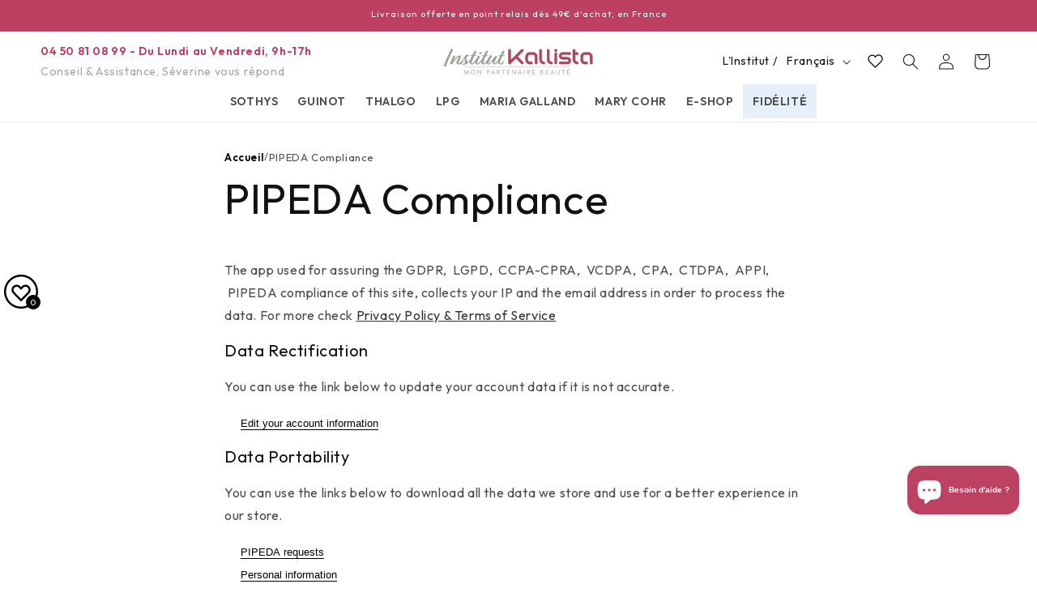

--- FILE ---
content_type: text/html; charset=utf-8
request_url: https://www.institut-kallista.com/pages/pipeda-compliance
body_size: 56294
content:
<!doctype html>
<html class="no-js" lang="fr">
  <head>
    <meta charset="utf-8">
    <meta http-equiv="X-UA-Compatible" content="IE=edge">
    <meta name="viewport" content="width=device-width,initial-scale=1">
    <meta name="theme-color" content="">
    <link rel="canonical" href="https://www.institut-kallista.com/pages/pipeda-compliance"><link rel="icon" type="image/png" href="//www.institut-kallista.com/cdn/shop/files/android-chrome-512x512.png?crop=center&height=32&v=1691686823&width=32"><link rel="preconnect" href="https://fonts.shopifycdn.com" crossorigin><title>
      PIPEDA Compliance
 &ndash; Institut Kallista</title>

    
      <meta name="description" content="The app used for assuring the GDPR,  LGPD,  CCPA-CPRA,  VCDPA,  CPA,  CTDPA,  APPI,  PIPEDA compliance of this site, collects your IP and the email address in order to process the data. For more check Privacy Policy &amp;amp; Terms of Service Data Rectification You can use the link below to update your account data if it i">
    

    

<meta property="og:site_name" content="Institut Kallista">
<meta property="og:url" content="https://www.institut-kallista.com/pages/pipeda-compliance">
<meta property="og:title" content="PIPEDA Compliance">
<meta property="og:type" content="website">
<meta property="og:description" content="The app used for assuring the GDPR,  LGPD,  CCPA-CPRA,  VCDPA,  CPA,  CTDPA,  APPI,  PIPEDA compliance of this site, collects your IP and the email address in order to process the data. For more check Privacy Policy &amp;amp; Terms of Service Data Rectification You can use the link below to update your account data if it i"><meta property="og:image" content="http://www.institut-kallista.com/cdn/shop/files/Shopify-bon-logo_41a72beb-3502-487a-80c1-45640eb78124.png?height=628&pad_color=fff&v=1693385861&width=1200">
  <meta property="og:image:secure_url" content="https://www.institut-kallista.com/cdn/shop/files/Shopify-bon-logo_41a72beb-3502-487a-80c1-45640eb78124.png?height=628&pad_color=fff&v=1693385861&width=1200">
  <meta property="og:image:width" content="1200">
  <meta property="og:image:height" content="628"><meta name="twitter:card" content="summary_large_image">
<meta name="twitter:title" content="PIPEDA Compliance">
<meta name="twitter:description" content="The app used for assuring the GDPR,  LGPD,  CCPA-CPRA,  VCDPA,  CPA,  CTDPA,  APPI,  PIPEDA compliance of this site, collects your IP and the email address in order to process the data. For more check Privacy Policy &amp;amp; Terms of Service Data Rectification You can use the link below to update your account data if it i">


    <script async src="//www.institut-kallista.com/cdn/shop/t/17/assets/splide.min.js?v=52468681314030590441763718377" defer="defer"></script>
    <link href="//www.institut-kallista.com/cdn/shop/t/17/assets/splide.css?v=44329677166622589231763718376" rel="stylesheet">

    <script src="//www.institut-kallista.com/cdn/shop/t/17/assets/constants.js?v=58251544750838685771763718374" defer="defer"></script>
    <script src="//www.institut-kallista.com/cdn/shop/t/17/assets/pubsub.js?v=158357773527763999511763718377" defer="defer"></script>
    <script src="//www.institut-kallista.com/cdn/shop/t/17/assets/global.min.js?v=70954206628342756131763718382" defer="defer"></script><script src="//www.institut-kallista.com/cdn/shop/t/17/assets/animations.js?v=88693664871331136111763718382" defer="defer"></script><script>window.performance && window.performance.mark && window.performance.mark('shopify.content_for_header.start');</script><meta id="shopify-digital-wallet" name="shopify-digital-wallet" content="/78126514479/digital_wallets/dialog">
<meta name="shopify-checkout-api-token" content="ae5cfb5b84e16c705c8cd2aa9015fd46">
<meta id="in-context-paypal-metadata" data-shop-id="78126514479" data-venmo-supported="false" data-environment="production" data-locale="fr_FR" data-paypal-v4="true" data-currency="EUR">
<link rel="alternate" hreflang="x-default" href="https://www.institut-kallista.com/pages/pipeda-compliance">
<link rel="alternate" hreflang="fr" href="https://www.institut-kallista.com/pages/pipeda-compliance">
<link rel="alternate" hreflang="en" href="https://www.institut-kallista.com/en/pages/pipeda-compliance">
<link rel="alternate" hreflang="it" href="https://www.institut-kallista.com/it/pages/pipeda-compliance">
<link rel="alternate" hreflang="it-IT" href="https://www.institut-kallista.com/it-it/pages/pipeda-compliance">
<link rel="alternate" hreflang="fr-IT" href="https://www.institut-kallista.com/fr-it/pages/pipeda-compliance">
<script async="async" src="/checkouts/internal/preloads.js?locale=fr-FR"></script>
<script id="shopify-features" type="application/json">{"accessToken":"ae5cfb5b84e16c705c8cd2aa9015fd46","betas":["rich-media-storefront-analytics"],"domain":"www.institut-kallista.com","predictiveSearch":true,"shopId":78126514479,"locale":"fr"}</script>
<script>var Shopify = Shopify || {};
Shopify.shop = "institut-kallista.myshopify.com";
Shopify.locale = "fr";
Shopify.currency = {"active":"EUR","rate":"1.0"};
Shopify.country = "FR";
Shopify.theme = {"name":"theme-institut-kallista\/main","id":187317223806,"schema_name":"Dawn","schema_version":"11.0.0","theme_store_id":null,"role":"main"};
Shopify.theme.handle = "null";
Shopify.theme.style = {"id":null,"handle":null};
Shopify.cdnHost = "www.institut-kallista.com/cdn";
Shopify.routes = Shopify.routes || {};
Shopify.routes.root = "/";</script>
<script type="module">!function(o){(o.Shopify=o.Shopify||{}).modules=!0}(window);</script>
<script>!function(o){function n(){var o=[];function n(){o.push(Array.prototype.slice.apply(arguments))}return n.q=o,n}var t=o.Shopify=o.Shopify||{};t.loadFeatures=n(),t.autoloadFeatures=n()}(window);</script>
<script id="shop-js-analytics" type="application/json">{"pageType":"page"}</script>
<script defer="defer" async type="module" src="//www.institut-kallista.com/cdn/shopifycloud/shop-js/modules/v2/client.init-shop-cart-sync_C7zOiP7n.fr.esm.js"></script>
<script defer="defer" async type="module" src="//www.institut-kallista.com/cdn/shopifycloud/shop-js/modules/v2/chunk.common_CSlijhlg.esm.js"></script>
<script type="module">
  await import("//www.institut-kallista.com/cdn/shopifycloud/shop-js/modules/v2/client.init-shop-cart-sync_C7zOiP7n.fr.esm.js");
await import("//www.institut-kallista.com/cdn/shopifycloud/shop-js/modules/v2/chunk.common_CSlijhlg.esm.js");

  window.Shopify.SignInWithShop?.initShopCartSync?.({"fedCMEnabled":true,"windoidEnabled":true});

</script>
<script>(function() {
  var isLoaded = false;
  function asyncLoad() {
    if (isLoaded) return;
    isLoaded = true;
    var urls = ["https:\/\/d1564fddzjmdj5.cloudfront.net\/initializercolissimo.js?app_name=happycolissimo\u0026cloud=d1564fddzjmdj5.cloudfront.net\u0026shop=institut-kallista.myshopify.com","https:\/\/tools.luckyorange.com\/core\/lo.js?site-id=00d5cfef\u0026shop=institut-kallista.myshopify.com","https:\/\/assets.loyoly.io\/public\/scripts\/shopify-account-top.js?shop=institut-kallista.myshopify.com","https:\/\/assets.loyoly.io\/public\/scripts\/referral.js?shop=institut-kallista.myshopify.com"];
    for (var i = 0; i < urls.length; i++) {
      var s = document.createElement('script');
      s.type = 'text/javascript';
      s.async = true;
      s.src = urls[i];
      var x = document.getElementsByTagName('script')[0];
      x.parentNode.insertBefore(s, x);
    }
  };
  if(window.attachEvent) {
    window.attachEvent('onload', asyncLoad);
  } else {
    window.addEventListener('load', asyncLoad, false);
  }
})();</script>
<script id="__st">var __st={"a":78126514479,"offset":3600,"reqid":"6f3992a3-c308-497f-9581-d37d4586169c-1768518334","pageurl":"www.institut-kallista.com\/pages\/pipeda-compliance","s":"pages-131984294191","u":"ac7a47db1fff","p":"page","rtyp":"page","rid":131984294191};</script>
<script>window.ShopifyPaypalV4VisibilityTracking = true;</script>
<script id="captcha-bootstrap">!function(){'use strict';const t='contact',e='account',n='new_comment',o=[[t,t],['blogs',n],['comments',n],[t,'customer']],c=[[e,'customer_login'],[e,'guest_login'],[e,'recover_customer_password'],[e,'create_customer']],r=t=>t.map((([t,e])=>`form[action*='/${t}']:not([data-nocaptcha='true']) input[name='form_type'][value='${e}']`)).join(','),a=t=>()=>t?[...document.querySelectorAll(t)].map((t=>t.form)):[];function s(){const t=[...o],e=r(t);return a(e)}const i='password',u='form_key',d=['recaptcha-v3-token','g-recaptcha-response','h-captcha-response',i],f=()=>{try{return window.sessionStorage}catch{return}},m='__shopify_v',_=t=>t.elements[u];function p(t,e,n=!1){try{const o=window.sessionStorage,c=JSON.parse(o.getItem(e)),{data:r}=function(t){const{data:e,action:n}=t;return t[m]||n?{data:e,action:n}:{data:t,action:n}}(c);for(const[e,n]of Object.entries(r))t.elements[e]&&(t.elements[e].value=n);n&&o.removeItem(e)}catch(o){console.error('form repopulation failed',{error:o})}}const l='form_type',E='cptcha';function T(t){t.dataset[E]=!0}const w=window,h=w.document,L='Shopify',v='ce_forms',y='captcha';let A=!1;((t,e)=>{const n=(g='f06e6c50-85a8-45c8-87d0-21a2b65856fe',I='https://cdn.shopify.com/shopifycloud/storefront-forms-hcaptcha/ce_storefront_forms_captcha_hcaptcha.v1.5.2.iife.js',D={infoText:'Protégé par hCaptcha',privacyText:'Confidentialité',termsText:'Conditions'},(t,e,n)=>{const o=w[L][v],c=o.bindForm;if(c)return c(t,g,e,D).then(n);var r;o.q.push([[t,g,e,D],n]),r=I,A||(h.body.append(Object.assign(h.createElement('script'),{id:'captcha-provider',async:!0,src:r})),A=!0)});var g,I,D;w[L]=w[L]||{},w[L][v]=w[L][v]||{},w[L][v].q=[],w[L][y]=w[L][y]||{},w[L][y].protect=function(t,e){n(t,void 0,e),T(t)},Object.freeze(w[L][y]),function(t,e,n,w,h,L){const[v,y,A,g]=function(t,e,n){const i=e?o:[],u=t?c:[],d=[...i,...u],f=r(d),m=r(i),_=r(d.filter((([t,e])=>n.includes(e))));return[a(f),a(m),a(_),s()]}(w,h,L),I=t=>{const e=t.target;return e instanceof HTMLFormElement?e:e&&e.form},D=t=>v().includes(t);t.addEventListener('submit',(t=>{const e=I(t);if(!e)return;const n=D(e)&&!e.dataset.hcaptchaBound&&!e.dataset.recaptchaBound,o=_(e),c=g().includes(e)&&(!o||!o.value);(n||c)&&t.preventDefault(),c&&!n&&(function(t){try{if(!f())return;!function(t){const e=f();if(!e)return;const n=_(t);if(!n)return;const o=n.value;o&&e.removeItem(o)}(t);const e=Array.from(Array(32),(()=>Math.random().toString(36)[2])).join('');!function(t,e){_(t)||t.append(Object.assign(document.createElement('input'),{type:'hidden',name:u})),t.elements[u].value=e}(t,e),function(t,e){const n=f();if(!n)return;const o=[...t.querySelectorAll(`input[type='${i}']`)].map((({name:t})=>t)),c=[...d,...o],r={};for(const[a,s]of new FormData(t).entries())c.includes(a)||(r[a]=s);n.setItem(e,JSON.stringify({[m]:1,action:t.action,data:r}))}(t,e)}catch(e){console.error('failed to persist form',e)}}(e),e.submit())}));const S=(t,e)=>{t&&!t.dataset[E]&&(n(t,e.some((e=>e===t))),T(t))};for(const o of['focusin','change'])t.addEventListener(o,(t=>{const e=I(t);D(e)&&S(e,y())}));const B=e.get('form_key'),M=e.get(l),P=B&&M;t.addEventListener('DOMContentLoaded',(()=>{const t=y();if(P)for(const e of t)e.elements[l].value===M&&p(e,B);[...new Set([...A(),...v().filter((t=>'true'===t.dataset.shopifyCaptcha))])].forEach((e=>S(e,t)))}))}(h,new URLSearchParams(w.location.search),n,t,e,['guest_login'])})(!0,!0)}();</script>
<script integrity="sha256-4kQ18oKyAcykRKYeNunJcIwy7WH5gtpwJnB7kiuLZ1E=" data-source-attribution="shopify.loadfeatures" defer="defer" src="//www.institut-kallista.com/cdn/shopifycloud/storefront/assets/storefront/load_feature-a0a9edcb.js" crossorigin="anonymous"></script>
<script data-source-attribution="shopify.dynamic_checkout.dynamic.init">var Shopify=Shopify||{};Shopify.PaymentButton=Shopify.PaymentButton||{isStorefrontPortableWallets:!0,init:function(){window.Shopify.PaymentButton.init=function(){};var t=document.createElement("script");t.src="https://www.institut-kallista.com/cdn/shopifycloud/portable-wallets/latest/portable-wallets.fr.js",t.type="module",document.head.appendChild(t)}};
</script>
<script data-source-attribution="shopify.dynamic_checkout.buyer_consent">
  function portableWalletsHideBuyerConsent(e){var t=document.getElementById("shopify-buyer-consent"),n=document.getElementById("shopify-subscription-policy-button");t&&n&&(t.classList.add("hidden"),t.setAttribute("aria-hidden","true"),n.removeEventListener("click",e))}function portableWalletsShowBuyerConsent(e){var t=document.getElementById("shopify-buyer-consent"),n=document.getElementById("shopify-subscription-policy-button");t&&n&&(t.classList.remove("hidden"),t.removeAttribute("aria-hidden"),n.addEventListener("click",e))}window.Shopify?.PaymentButton&&(window.Shopify.PaymentButton.hideBuyerConsent=portableWalletsHideBuyerConsent,window.Shopify.PaymentButton.showBuyerConsent=portableWalletsShowBuyerConsent);
</script>
<script data-source-attribution="shopify.dynamic_checkout.cart.bootstrap">document.addEventListener("DOMContentLoaded",(function(){function t(){return document.querySelector("shopify-accelerated-checkout-cart, shopify-accelerated-checkout")}if(t())Shopify.PaymentButton.init();else{new MutationObserver((function(e,n){t()&&(Shopify.PaymentButton.init(),n.disconnect())})).observe(document.body,{childList:!0,subtree:!0})}}));
</script>
<script id='scb4127' type='text/javascript' async='' src='https://www.institut-kallista.com/cdn/shopifycloud/privacy-banner/storefront-banner.js'></script><link id="shopify-accelerated-checkout-styles" rel="stylesheet" media="screen" href="https://www.institut-kallista.com/cdn/shopifycloud/portable-wallets/latest/accelerated-checkout-backwards-compat.css" crossorigin="anonymous">
<style id="shopify-accelerated-checkout-cart">
        #shopify-buyer-consent {
  margin-top: 1em;
  display: inline-block;
  width: 100%;
}

#shopify-buyer-consent.hidden {
  display: none;
}

#shopify-subscription-policy-button {
  background: none;
  border: none;
  padding: 0;
  text-decoration: underline;
  font-size: inherit;
  cursor: pointer;
}

#shopify-subscription-policy-button::before {
  box-shadow: none;
}

      </style>
<script id="sections-script" data-sections="header" defer="defer" src="//www.institut-kallista.com/cdn/shop/t/17/compiled_assets/scripts.js?8208"></script>
<script>window.performance && window.performance.mark && window.performance.mark('shopify.content_for_header.end');</script>


    <style data-shopify>
      @font-face {
  font-family: Assistant;
  font-weight: 400;
  font-style: normal;
  font-display: swap;
  src: url("//www.institut-kallista.com/cdn/fonts/assistant/assistant_n4.9120912a469cad1cc292572851508ca49d12e768.woff2") format("woff2"),
       url("//www.institut-kallista.com/cdn/fonts/assistant/assistant_n4.6e9875ce64e0fefcd3f4446b7ec9036b3ddd2985.woff") format("woff");
}

      @font-face {
  font-family: Assistant;
  font-weight: 700;
  font-style: normal;
  font-display: swap;
  src: url("//www.institut-kallista.com/cdn/fonts/assistant/assistant_n7.bf44452348ec8b8efa3aa3068825305886b1c83c.woff2") format("woff2"),
       url("//www.institut-kallista.com/cdn/fonts/assistant/assistant_n7.0c887fee83f6b3bda822f1150b912c72da0f7b64.woff") format("woff");
}

      
      
      @font-face {
  font-family: Assistant;
  font-weight: 400;
  font-style: normal;
  font-display: swap;
  src: url("//www.institut-kallista.com/cdn/fonts/assistant/assistant_n4.9120912a469cad1cc292572851508ca49d12e768.woff2") format("woff2"),
       url("//www.institut-kallista.com/cdn/fonts/assistant/assistant_n4.6e9875ce64e0fefcd3f4446b7ec9036b3ddd2985.woff") format("woff");
}


      
        :root,
        .color-background-1 {
          --color-background: 255,255,255;
        
          --gradient-background: #ffffff;
        
        --color-foreground: 18,18,18;
        --color-shadow: 18,18,18;
        --color-button: 18,18,18;
        --color-button-text: 255,255,255;
        --color-secondary-button: 255,255,255;
        --color-secondary-button-text: 18,18,18;
        --color-link: 18,18,18;
        --color-badge-foreground: 18,18,18;
        --color-badge-background: 255,255,255;
        --color-badge-border: 18,18,18;
        --payment-terms-background-color: rgb(255 255 255);
      }
      
        
        .color-background-2 {
          --color-background: 243,243,243;
        
          --gradient-background: #f3f3f3;
        
        --color-foreground: 18,18,18;
        --color-shadow: 18,18,18;
        --color-button: 18,18,18;
        --color-button-text: 243,243,243;
        --color-secondary-button: 243,243,243;
        --color-secondary-button-text: 18,18,18;
        --color-link: 18,18,18;
        --color-badge-foreground: 18,18,18;
        --color-badge-background: 243,243,243;
        --color-badge-border: 18,18,18;
        --payment-terms-background-color: rgb(243 243 243);
      }
      
        
        .color-inverse {
          --color-background: 189,63,97;
        
          --gradient-background: #bd3f61;
        
        --color-foreground: 255,255,255;
        --color-shadow: 18,18,18;
        --color-button: 255,255,255;
        --color-button-text: 0,0,0;
        --color-secondary-button: 189,63,97;
        --color-secondary-button-text: 255,255,255;
        --color-link: 255,255,255;
        --color-badge-foreground: 255,255,255;
        --color-badge-background: 189,63,97;
        --color-badge-border: 255,255,255;
        --payment-terms-background-color: rgb(189 63 97);
      }
      
        
        .color-accent-1 {
          --color-background: 18,18,18;
        
          --gradient-background: #121212;
        
        --color-foreground: 255,255,255;
        --color-shadow: 18,18,18;
        --color-button: 255,255,255;
        --color-button-text: 18,18,18;
        --color-secondary-button: 18,18,18;
        --color-secondary-button-text: 255,255,255;
        --color-link: 255,255,255;
        --color-badge-foreground: 255,255,255;
        --color-badge-background: 18,18,18;
        --color-badge-border: 255,255,255;
        --payment-terms-background-color: rgb(18 18 18);
      }
      
        
        .color-accent-2 {
          --color-background: 230,239,250;
        
          --gradient-background: linear-gradient(180deg, rgba(255, 255, 255, 1) 100%, rgba(82, 218, 236, 1) 100%);
        
        --color-foreground: 4,4,4;
        --color-shadow: 18,18,18;
        --color-button: 255,255,255;
        --color-button-text: 51,79,180;
        --color-secondary-button: 230,239,250;
        --color-secondary-button-text: 255,255,255;
        --color-link: 255,255,255;
        --color-badge-foreground: 4,4,4;
        --color-badge-background: 230,239,250;
        --color-badge-border: 4,4,4;
        --payment-terms-background-color: rgb(230 239 250);
      }
      
        
        .color-scheme-788bdfc1-7610-4adc-afaf-e725a4c8e0b3 {
          --color-background: 255,255,255;
        
          --gradient-background: #ffffff;
        
        --color-foreground: 0,0,0;
        --color-shadow: 0,0,0;
        --color-button: 189,63,97;
        --color-button-text: 0,0,0;
        --color-secondary-button: 255,255,255;
        --color-secondary-button-text: 18,18,18;
        --color-link: 18,18,18;
        --color-badge-foreground: 0,0,0;
        --color-badge-background: 255,255,255;
        --color-badge-border: 0,0,0;
        --payment-terms-background-color: rgb(255 255 255);
      }
      
        
        .color-scheme-b992a8ee-ef1a-47b2-9ab2-2b11cd96e240 {
          --color-background: 230,239,250;
        
          --gradient-background: #e6effa;
        
        --color-foreground: 0,0,0;
        --color-shadow: 18,18,18;
        --color-button: 255,255,255;
        --color-button-text: 18,18,18;
        --color-secondary-button: 230,239,250;
        --color-secondary-button-text: 18,18,18;
        --color-link: 18,18,18;
        --color-badge-foreground: 0,0,0;
        --color-badge-background: 230,239,250;
        --color-badge-border: 0,0,0;
        --payment-terms-background-color: rgb(230 239 250);
      }
      
        
        .color-scheme-b1da2f9b-fefa-4775-993f-f55188046eab {
          --color-background: 189,63,97;
        
          --gradient-background: #bd3f61;
        
        --color-foreground: 255,255,255;
        --color-shadow: 189,63,97;
        --color-button: 189,63,97;
        --color-button-text: 189,63,97;
        --color-secondary-button: 189,63,97;
        --color-secondary-button-text: 18,18,18;
        --color-link: 18,18,18;
        --color-badge-foreground: 255,255,255;
        --color-badge-background: 189,63,97;
        --color-badge-border: 255,255,255;
        --payment-terms-background-color: rgb(189 63 97);
      }
      
        
        .color-scheme-c76a8b94-9a53-4ae0-96c4-b30d7fefbfc7 {
          --color-background: 159,9,55;
        
          --gradient-background: linear-gradient(182deg, rgba(230, 239, 250, 1) 36%, rgba(255, 255, 255, 1) 100%);
        
        --color-foreground: 18,18,18;
        --color-shadow: 0,0,0;
        --color-button: 0,0,0;
        --color-button-text: 4,4,4;
        --color-secondary-button: 159,9,55;
        --color-secondary-button-text: 255,255,255;
        --color-link: 255,255,255;
        --color-badge-foreground: 18,18,18;
        --color-badge-background: 159,9,55;
        --color-badge-border: 18,18,18;
        --payment-terms-background-color: rgb(159 9 55);
      }
      
        
        .color-scheme-89f995ca-4dc9-48e1-bb5c-10dde2c9a29e {
          --color-background: 255,255,255;
        
          --gradient-background: #ffffff;
        
        --color-foreground: 18,18,18;
        --color-shadow: 18,18,18;
        --color-button: 189,63,97;
        --color-button-text: 255,255,255;
        --color-secondary-button: 255,255,255;
        --color-secondary-button-text: 189,63,97;
        --color-link: 189,63,97;
        --color-badge-foreground: 18,18,18;
        --color-badge-background: 255,255,255;
        --color-badge-border: 18,18,18;
        --payment-terms-background-color: rgb(255 255 255);
      }
      
        
        .color-scheme-fb230f81-3c9a-482a-92fa-82c22c7a225b {
          --color-background: 230,239,250;
        
          --gradient-background: #e6effa;
        
        --color-foreground: 18,18,18;
        --color-shadow: 18,18,18;
        --color-button: 189,63,97;
        --color-button-text: 255,255,255;
        --color-secondary-button: 230,239,250;
        --color-secondary-button-text: 18,18,18;
        --color-link: 18,18,18;
        --color-badge-foreground: 18,18,18;
        --color-badge-background: 230,239,250;
        --color-badge-border: 18,18,18;
        --payment-terms-background-color: rgb(230 239 250);
      }
      
        
        .color-scheme-256e8a70-6cb2-4965-bc36-a2cf7b96f526 {
          --color-background: 249,249,249;
        
          --gradient-background: #f9f9f9;
        
        --color-foreground: 18,18,18;
        --color-shadow: 18,18,18;
        --color-button: 189,63,97;
        --color-button-text: 255,255,255;
        --color-secondary-button: 249,249,249;
        --color-secondary-button-text: 18,18,18;
        --color-link: 18,18,18;
        --color-badge-foreground: 18,18,18;
        --color-badge-background: 249,249,249;
        --color-badge-border: 18,18,18;
        --payment-terms-background-color: rgb(249 249 249);
      }
      
        
        .color-scheme-d10c21d4-b0ef-46f7-a0bb-b2bbb6580b70 {
          --color-background: 255,255,255;
        
          --gradient-background: #ffffff;
        
        --color-foreground: 159,9,55;
        --color-shadow: 189,63,97;
        --color-button: 189,63,97;
        --color-button-text: 255,255,255;
        --color-secondary-button: 255,255,255;
        --color-secondary-button-text: 189,63,97;
        --color-link: 189,63,97;
        --color-badge-foreground: 159,9,55;
        --color-badge-background: 255,255,255;
        --color-badge-border: 159,9,55;
        --payment-terms-background-color: rgb(255 255 255);
      }
      

      body, .color-background-1, .color-background-2, .color-inverse, .color-accent-1, .color-accent-2, .color-scheme-788bdfc1-7610-4adc-afaf-e725a4c8e0b3, .color-scheme-b992a8ee-ef1a-47b2-9ab2-2b11cd96e240, .color-scheme-b1da2f9b-fefa-4775-993f-f55188046eab, .color-scheme-c76a8b94-9a53-4ae0-96c4-b30d7fefbfc7, .color-scheme-89f995ca-4dc9-48e1-bb5c-10dde2c9a29e, .color-scheme-fb230f81-3c9a-482a-92fa-82c22c7a225b, .color-scheme-256e8a70-6cb2-4965-bc36-a2cf7b96f526, .color-scheme-d10c21d4-b0ef-46f7-a0bb-b2bbb6580b70 {
        color: rgba(var(--color-foreground), 0.75);
        background-color: rgb(var(--color-background));
      }

      :root {
        --font-body-family: Assistant, sans-serif;
        --font-body-style: normal;
        --font-body-weight: 400;
        --font-body-weight-bold: 700;

        --font-heading-family: Assistant, sans-serif;
        --font-heading-style: normal;
        --font-heading-weight: 400;

        --font-body-scale: 1.0;
        --font-heading-scale: 1.0;

        --media-padding: px;
        --media-border-opacity: 0.05;
        --media-border-width: 1px;
        --media-radius: 0px;
        --media-shadow-opacity: 0.0;
        --media-shadow-horizontal-offset: 0px;
        --media-shadow-vertical-offset: 4px;
        --media-shadow-blur-radius: 5px;
        --media-shadow-visible: 0;

        --page-width: 120rem;
        --page-width-margin: 0rem;

        --product-card-image-padding: 0.0rem;
        --product-card-corner-radius: 0.0rem;
        --product-card-text-alignment: left;
        --product-card-border-width: 0.0rem;
        --product-card-border-opacity: 0.1;
        --product-card-shadow-opacity: 0.0;
        --product-card-shadow-visible: 0;
        --product-card-shadow-horizontal-offset: 0.0rem;
        --product-card-shadow-vertical-offset: 0.4rem;
        --product-card-shadow-blur-radius: 0.5rem;

        --collection-card-image-padding: 0.0rem;
        --collection-card-corner-radius: 0.0rem;
        --collection-card-text-alignment: left;
        --collection-card-border-width: 0.0rem;
        --collection-card-border-opacity: 0.1;
        --collection-card-shadow-opacity: 0.0;
        --collection-card-shadow-visible: 0;
        --collection-card-shadow-horizontal-offset: 0.0rem;
        --collection-card-shadow-vertical-offset: 0.4rem;
        --collection-card-shadow-blur-radius: 0.5rem;

        --blog-card-image-padding: 0.0rem;
        --blog-card-corner-radius: 0.0rem;
        --blog-card-text-alignment: left;
        --blog-card-border-width: 0.0rem;
        --blog-card-border-opacity: 0.1;
        --blog-card-shadow-opacity: 0.0;
        --blog-card-shadow-visible: 0;
        --blog-card-shadow-horizontal-offset: 0.0rem;
        --blog-card-shadow-vertical-offset: 0.4rem;
        --blog-card-shadow-blur-radius: 0.5rem;

        --badge-corner-radius: 4.0rem;

        --popup-border-width: 1px;
        --popup-border-opacity: 0.1;
        --popup-corner-radius: 0px;
        --popup-shadow-opacity: 0.0;
        --popup-shadow-horizontal-offset: 0px;
        --popup-shadow-vertical-offset: 4px;
        --popup-shadow-blur-radius: 5px;

        --drawer-border-width: 1px;
        --drawer-border-opacity: 0.1;
        --drawer-shadow-opacity: 0.0;
        --drawer-shadow-horizontal-offset: 0px;
        --drawer-shadow-vertical-offset: 4px;
        --drawer-shadow-blur-radius: 5px;

        --spacing-sections-desktop: 0px;
        --spacing-sections-mobile: 0px;

        --grid-desktop-vertical-spacing: 8px;
        --grid-desktop-horizontal-spacing: 8px;
        --grid-mobile-vertical-spacing: 4px;
        --grid-mobile-horizontal-spacing: 4px;

        --text-boxes-border-opacity: 0.05;
        --text-boxes-border-width: 1px;
        --text-boxes-radius: 0px;
        --text-boxes-shadow-opacity: 0.0;
        --text-boxes-shadow-visible: 0;
        --text-boxes-shadow-horizontal-offset: 0px;
        --text-boxes-shadow-vertical-offset: 4px;
        --text-boxes-shadow-blur-radius: 5px;

        --buttons-radius: 0px;
        --buttons-radius-outset: 0px;
        --buttons-border-width: 1px;
        --buttons-border-opacity: 1.0;
        --buttons-shadow-opacity: 0.0;
        --buttons-shadow-visible: 0;
        --buttons-shadow-horizontal-offset: 0px;
        --buttons-shadow-vertical-offset: 4px;
        --buttons-shadow-blur-radius: 5px;
        --buttons-border-offset: 0px;

        --inputs-radius: 0px;
        --inputs-border-width: 1px;
        --inputs-border-opacity: 0.55;
        --inputs-shadow-opacity: 0.0;
        --inputs-shadow-horizontal-offset: 0px;
        --inputs-margin-offset: 0px;
        --inputs-shadow-vertical-offset: 4px;
        --inputs-shadow-blur-radius: 5px;
        --inputs-radius-outset: 0px;

        --variant-pills-radius: 0px;
        --variant-pills-border-width: 1px;
        --variant-pills-border-opacity: 0.55;
        --variant-pills-shadow-opacity: 0.0;
        --variant-pills-shadow-horizontal-offset: 0px;
        --variant-pills-shadow-vertical-offset: 4px;
        --variant-pills-shadow-blur-radius: 5px;
      }

      *,
      *::before,
      *::after {
        box-sizing: inherit;
      }

      html {
        box-sizing: border-box;
        font-size: calc(var(--font-body-scale) * 62.5%);
        height: 100%;
      }

      body {
        display: grid;
        grid-template-rows: auto auto 1fr auto;
        grid-template-columns: 100%;
        min-height: 100%;
        margin: 0;
        font-size: 1.5rem;
        letter-spacing: 0.06rem;
        line-height: calc(1 + 0.8 / var(--font-body-scale));
        font-family: "Outfit", sans-serif;
        font-style: var(--font-body-style);
        font-weight: var(--font-body-weight);
      }

      @media screen and (min-width: 750px) {
        body {
          font-size: 1.6rem;
        }
      }
    </style>

    <link href="//www.institut-kallista.com/cdn/shop/t/17/assets/base.css?v=41942575040885297961763718374" rel="stylesheet" type="text/css" media="all" />
    <link href="//www.institut-kallista.com/cdn/shop/t/17/assets/wishlist.css?v=149774995437846416991763718373" rel="stylesheet" type="text/css" media="all" />
    <link href="//www.institut-kallista.com/cdn/shop/t/17/assets/font.css?v=37732598621845801101763718403" rel="stylesheet" type="text/css" media="all" />
<link rel="preload" as="font" href="//www.institut-kallista.com/cdn/fonts/assistant/assistant_n4.9120912a469cad1cc292572851508ca49d12e768.woff2" type="font/woff2" crossorigin><link rel="preload" as="font" href="//www.institut-kallista.com/cdn/fonts/assistant/assistant_n4.9120912a469cad1cc292572851508ca49d12e768.woff2" type="font/woff2" crossorigin><link href="//www.institut-kallista.com/cdn/shop/t/17/assets/component-localization-form.css?v=143319823105703127341763718376" rel="stylesheet" type="text/css" media="all" />
      <script src="//www.institut-kallista.com/cdn/shop/t/17/assets/localization-form.js?v=161644695336821385561763718373" defer="defer"></script><link
        rel="stylesheet"
        href="//www.institut-kallista.com/cdn/shop/t/17/assets/component-predictive-search.css?v=118923337488134913561763718374"
        media="print"
        onload="this.media='all'"
      ><script>
      document.documentElement.className = document.documentElement.className.replace('no-js', 'js');
      if (Shopify.designMode) {
        document.documentElement.classList.add('shopify-design-mode');
      }
    </script>
  <!-- BEGIN app block: shopify://apps/eg-auto-add-to-cart/blocks/app-embed/0f7d4f74-1e89-4820-aec4-6564d7e535d2 -->










  
    <script
      async
      type="text/javascript"
      src="https://cdn.506.io/eg/script.js?shop=institut-kallista.myshopify.com&v=7"
    ></script>
  



  <meta id="easygift-shop" itemid="c2hvcF8kXzE3Njg1MTgzMzQ=" content="{&quot;isInstalled&quot;:true,&quot;installedOn&quot;:&quot;2024-05-15T08:20:20.496Z&quot;,&quot;appVersion&quot;:&quot;3.0&quot;,&quot;subscriptionName&quot;:&quot;Unlimited&quot;,&quot;cartAnalytics&quot;:true,&quot;freeTrialEndsOn&quot;:null,&quot;settings&quot;:{&quot;reminderBannerStyle&quot;:{&quot;position&quot;:{&quot;horizontal&quot;:&quot;right&quot;,&quot;vertical&quot;:&quot;bottom&quot;},&quot;closingMode&quot;:&quot;doNotAutoClose&quot;,&quot;cssStyles&quot;:&quot;&quot;,&quot;displayAfter&quot;:5,&quot;headerText&quot;:&quot;&quot;,&quot;imageUrl&quot;:null,&quot;primaryColor&quot;:&quot;#000000&quot;,&quot;reshowBannerAfter&quot;:&quot;everyNewSession&quot;,&quot;selfcloseAfter&quot;:5,&quot;showImage&quot;:false,&quot;subHeaderText&quot;:&quot;&quot;},&quot;addedItemIdentifier&quot;:&quot;_Gifted&quot;,&quot;ignoreOtherAppLineItems&quot;:null,&quot;customVariantsInfoLifetimeMins&quot;:1440,&quot;redirectPath&quot;:null,&quot;ignoreNonStandardCartRequests&quot;:false,&quot;bannerStyle&quot;:{&quot;position&quot;:{&quot;horizontal&quot;:&quot;right&quot;,&quot;vertical&quot;:&quot;bottom&quot;},&quot;cssStyles&quot;:null,&quot;primaryColor&quot;:&quot;#000000&quot;},&quot;themePresetId&quot;:null,&quot;notificationStyle&quot;:{&quot;position&quot;:{&quot;horizontal&quot;:null,&quot;vertical&quot;:null},&quot;cssStyles&quot;:null,&quot;duration&quot;:null,&quot;hasCustomizations&quot;:false,&quot;primaryColor&quot;:null},&quot;fetchCartData&quot;:false,&quot;useLocalStorage&quot;:{&quot;enabled&quot;:false,&quot;expiryMinutes&quot;:null},&quot;popupStyle&quot;:{&quot;closeModalOutsideClick&quot;:true,&quot;priceShowZeroDecimals&quot;:true,&quot;addButtonText&quot;:null,&quot;cssStyles&quot;:null,&quot;dismissButtonText&quot;:null,&quot;hasCustomizations&quot;:false,&quot;imageUrl&quot;:null,&quot;outOfStockButtonText&quot;:null,&quot;primaryColor&quot;:null,&quot;secondaryColor&quot;:null,&quot;showProductLink&quot;:false,&quot;subscriptionLabel&quot;:&quot;Subscription Plan&quot;},&quot;refreshAfterBannerClick&quot;:false,&quot;disableReapplyRules&quot;:false,&quot;disableReloadOnFailedAddition&quot;:false,&quot;autoReloadCartPage&quot;:false,&quot;ajaxRedirectPath&quot;:null,&quot;allowSimultaneousRequests&quot;:false,&quot;applyRulesOnCheckout&quot;:false,&quot;enableCartCtrlOverrides&quot;:true,&quot;customRedirectFromCart&quot;:null,&quot;scriptSettings&quot;:{&quot;branding&quot;:{&quot;show&quot;:false,&quot;removalRequestSent&quot;:null},&quot;productPageRedirection&quot;:{&quot;enabled&quot;:false,&quot;products&quot;:[],&quot;redirectionURL&quot;:&quot;\/&quot;},&quot;debugging&quot;:{&quot;enabled&quot;:false,&quot;enabledOn&quot;:null,&quot;stringifyObj&quot;:false},&quot;customCSS&quot;:null,&quot;delayUpdates&quot;:2000,&quot;decodePayload&quot;:false,&quot;hideAlertsOnFrontend&quot;:false,&quot;removeEGPropertyFromSplitActionLineItems&quot;:false,&quot;fetchProductInfoFromSavedDomain&quot;:false,&quot;enableBuyNowInterceptions&quot;:false,&quot;removeProductsAddedFromExpiredRules&quot;:false,&quot;useFinalPrice&quot;:false,&quot;hideGiftedPropertyText&quot;:false,&quot;fetchCartDataBeforeRequest&quot;:false}},&quot;translations&quot;:null,&quot;defaultLocale&quot;:&quot;fr&quot;,&quot;shopDomain&quot;:&quot;www.institut-kallista.com&quot;}">


<script defer>
  (async function() {
    try {

      const blockVersion = "v3"
      if (blockVersion != "v3") {
        return
      }

      let metaErrorFlag = false;
      if (metaErrorFlag) {
        return
      }

      // Parse metafields as JSON
      const metafields = {};

      // Process metafields in JavaScript
      let savedRulesArray = [];
      for (const [key, value] of Object.entries(metafields)) {
        if (value) {
          for (const prop in value) {
            // avoiding Object.Keys for performance gain -- no need to make an array of keys.
            savedRulesArray.push(value);
            break;
          }
        }
      }

      const metaTag = document.createElement('meta');
      metaTag.id = 'easygift-rules';
      metaTag.content = JSON.stringify(savedRulesArray);
      metaTag.setAttribute('itemid', 'cnVsZXNfJF8xNzY4NTE4MzM0');

      document.head.appendChild(metaTag);
      } catch (err) {
        
      }
  })();
</script>


  <script
    type="text/javascript"
    defer
  >

    (function () {
      try {
        window.EG_INFO = window.EG_INFO || {};
        var shopInfo = {"isInstalled":true,"installedOn":"2024-05-15T08:20:20.496Z","appVersion":"3.0","subscriptionName":"Unlimited","cartAnalytics":true,"freeTrialEndsOn":null,"settings":{"reminderBannerStyle":{"position":{"horizontal":"right","vertical":"bottom"},"closingMode":"doNotAutoClose","cssStyles":"","displayAfter":5,"headerText":"","imageUrl":null,"primaryColor":"#000000","reshowBannerAfter":"everyNewSession","selfcloseAfter":5,"showImage":false,"subHeaderText":""},"addedItemIdentifier":"_Gifted","ignoreOtherAppLineItems":null,"customVariantsInfoLifetimeMins":1440,"redirectPath":null,"ignoreNonStandardCartRequests":false,"bannerStyle":{"position":{"horizontal":"right","vertical":"bottom"},"cssStyles":null,"primaryColor":"#000000"},"themePresetId":null,"notificationStyle":{"position":{"horizontal":null,"vertical":null},"cssStyles":null,"duration":null,"hasCustomizations":false,"primaryColor":null},"fetchCartData":false,"useLocalStorage":{"enabled":false,"expiryMinutes":null},"popupStyle":{"closeModalOutsideClick":true,"priceShowZeroDecimals":true,"addButtonText":null,"cssStyles":null,"dismissButtonText":null,"hasCustomizations":false,"imageUrl":null,"outOfStockButtonText":null,"primaryColor":null,"secondaryColor":null,"showProductLink":false,"subscriptionLabel":"Subscription Plan"},"refreshAfterBannerClick":false,"disableReapplyRules":false,"disableReloadOnFailedAddition":false,"autoReloadCartPage":false,"ajaxRedirectPath":null,"allowSimultaneousRequests":false,"applyRulesOnCheckout":false,"enableCartCtrlOverrides":true,"customRedirectFromCart":null,"scriptSettings":{"branding":{"show":false,"removalRequestSent":null},"productPageRedirection":{"enabled":false,"products":[],"redirectionURL":"\/"},"debugging":{"enabled":false,"enabledOn":null,"stringifyObj":false},"customCSS":null,"delayUpdates":2000,"decodePayload":false,"hideAlertsOnFrontend":false,"removeEGPropertyFromSplitActionLineItems":false,"fetchProductInfoFromSavedDomain":false,"enableBuyNowInterceptions":false,"removeProductsAddedFromExpiredRules":false,"useFinalPrice":false,"hideGiftedPropertyText":false,"fetchCartDataBeforeRequest":false}},"translations":null,"defaultLocale":"fr","shopDomain":"www.institut-kallista.com"};
        var productRedirectionEnabled = shopInfo.settings.scriptSettings.productPageRedirection.enabled;
        if (["Unlimited", "Enterprise"].includes(shopInfo.subscriptionName) && productRedirectionEnabled) {
          var products = shopInfo.settings.scriptSettings.productPageRedirection.products;
          if (products.length > 0) {
            var productIds = products.map(function(prod) {
              var productGid = prod.id;
              var productIdNumber = parseInt(productGid.split('/').pop());
              return productIdNumber;
            });
            var productInfo = null;
            var isProductInList = productIds.includes(productInfo.id);
            if (isProductInList) {
              var redirectionURL = shopInfo.settings.scriptSettings.productPageRedirection.redirectionURL;
              if (redirectionURL) {
                window.location = redirectionURL;
              }
            }
          }
        }

        
      } catch(err) {
      return
    }})()
  </script>



<!-- END app block --><!-- BEGIN app block: shopify://apps/loyoly/blocks/international/f8398f67-b476-4b74-89b8-cb199b7011c9 -->
<script>
  // Set the current lang
  window.loyoly_lang_code = 'fr'
  // Set the convert rate
  window.loyoly_convert_rate = window.Shopify.currency.rate
  // Set the current money code
  window.loyoly_money_code = 'EUR'
  // Localized suffix
  window.loyoly_lang_suffix = '/'


</script>


<!-- END app block --><!-- BEGIN app block: shopify://apps/klaviyo-email-marketing-sms/blocks/klaviyo-onsite-embed/2632fe16-c075-4321-a88b-50b567f42507 -->












  <script async src="https://static.klaviyo.com/onsite/js/UaVS6E/klaviyo.js?company_id=UaVS6E"></script>
  <script>!function(){if(!window.klaviyo){window._klOnsite=window._klOnsite||[];try{window.klaviyo=new Proxy({},{get:function(n,i){return"push"===i?function(){var n;(n=window._klOnsite).push.apply(n,arguments)}:function(){for(var n=arguments.length,o=new Array(n),w=0;w<n;w++)o[w]=arguments[w];var t="function"==typeof o[o.length-1]?o.pop():void 0,e=new Promise((function(n){window._klOnsite.push([i].concat(o,[function(i){t&&t(i),n(i)}]))}));return e}}})}catch(n){window.klaviyo=window.klaviyo||[],window.klaviyo.push=function(){var n;(n=window._klOnsite).push.apply(n,arguments)}}}}();</script>

  




  <script>
    window.klaviyoReviewsProductDesignMode = false
  </script>



  <!-- BEGIN app snippet: customer-hub-data --><script>
  if (!window.customerHub) {
    window.customerHub = {};
  }
  window.customerHub.storefrontRoutes = {
    login: "https://account.institut-kallista.com?locale=fr&region_country=FR?return_url=%2F%23k-hub",
    register: "https://account.institut-kallista.com?locale=fr?return_url=%2F%23k-hub",
    logout: "/account/logout",
    profile: "/account",
    addresses: "/account/addresses",
  };
  
  window.customerHub.userId = null;
  
  window.customerHub.storeDomain = "institut-kallista.myshopify.com";

  

  
    window.customerHub.storeLocale = {
        currentLanguage: 'fr',
        currentCountry: 'FR',
        availableLanguages: [
          
            {
              iso_code: 'fr',
              endonym_name: 'français'
            },
          
            {
              iso_code: 'en',
              endonym_name: 'English'
            },
          
            {
              iso_code: 'it',
              endonym_name: 'Italiano'
            }
          
        ],
        availableCountries: [
          
            {
              iso_code: 'DE',
              name: 'Allemagne',
              currency_code: 'EUR'
            },
          
            {
              iso_code: 'BE',
              name: 'Belgique',
              currency_code: 'EUR'
            },
          
            {
              iso_code: 'ES',
              name: 'Espagne',
              currency_code: 'EUR'
            },
          
            {
              iso_code: 'FR',
              name: 'France',
              currency_code: 'EUR'
            },
          
            {
              iso_code: 'IT',
              name: 'Italie',
              currency_code: 'EUR'
            },
          
            {
              iso_code: 'LU',
              name: 'Luxembourg',
              currency_code: 'EUR'
            },
          
            {
              iso_code: 'PT',
              name: 'Portugal',
              currency_code: 'EUR'
            },
          
            {
              iso_code: 'CH',
              name: 'Suisse',
              currency_code: 'EUR'
            }
          
        ]
    };
  
</script>
<!-- END app snippet -->





<!-- END app block --><!-- BEGIN app block: shopify://apps/judge-me-reviews/blocks/judgeme_core/61ccd3b1-a9f2-4160-9fe9-4fec8413e5d8 --><!-- Start of Judge.me Core -->






<link rel="dns-prefetch" href="https://cdnwidget.judge.me">
<link rel="dns-prefetch" href="https://cdn.judge.me">
<link rel="dns-prefetch" href="https://cdn1.judge.me">
<link rel="dns-prefetch" href="https://api.judge.me">

<script data-cfasync='false' class='jdgm-settings-script'>window.jdgmSettings={"pagination":5,"disable_web_reviews":false,"badge_no_review_text":"Aucun avis","badge_n_reviews_text":"{{ n }} avis","hide_badge_preview_if_no_reviews":true,"badge_hide_text":false,"enforce_center_preview_badge":false,"widget_title":"Avis Clients","widget_open_form_text":"Écrire un avis","widget_close_form_text":"Annuler l'avis","widget_refresh_page_text":"Actualiser la page","widget_summary_text":"Basé sur {{ number_of_reviews }} avis","widget_no_review_text":"Soyez le premier à écrire un avis","widget_name_field_text":"Nom d'affichage","widget_verified_name_field_text":"Nom vérifié (public)","widget_name_placeholder_text":"Nom d'affichage","widget_required_field_error_text":"Ce champ est obligatoire.","widget_email_field_text":"Adresse email","widget_verified_email_field_text":"Email vérifié (privé, ne peut pas être modifié)","widget_email_placeholder_text":"Votre adresse email","widget_email_field_error_text":"Veuillez entrer une adresse email valide.","widget_rating_field_text":"Évaluation","widget_review_title_field_text":"Titre de l'avis","widget_review_title_placeholder_text":"Donnez un titre à votre avis","widget_review_body_field_text":"Contenu de l'avis","widget_review_body_placeholder_text":"Commencez à écrire ici...","widget_pictures_field_text":"Photo/Vidéo (facultatif)","widget_submit_review_text":"Soumettre l'avis","widget_submit_verified_review_text":"Soumettre un avis vérifié","widget_submit_success_msg_with_auto_publish":"Merci ! Veuillez actualiser la page dans quelques instants pour voir votre avis. Vous pouvez supprimer ou modifier votre avis en vous connectant à \u003ca href='https://judge.me/login' target='_blank' rel='nofollow noopener'\u003eJudge.me\u003c/a\u003e","widget_submit_success_msg_no_auto_publish":"Merci ! Votre avis sera publié dès qu'il sera approuvé par l'administrateur de la boutique. Vous pouvez supprimer ou modifier votre avis en vous connectant à \u003ca href='https://judge.me/login' target='_blank' rel='nofollow noopener'\u003eJudge.me\u003c/a\u003e","widget_show_default_reviews_out_of_total_text":"Affichage de {{ n_reviews_shown }} sur {{ n_reviews }} avis.","widget_show_all_link_text":"Tout afficher","widget_show_less_link_text":"Afficher moins","widget_author_said_text":"{{ reviewer_name }} a dit :","widget_days_text":"il y a {{ n }} jour/jours","widget_weeks_text":"il y a {{ n }} semaine/semaines","widget_months_text":"il y a {{ n }} mois","widget_years_text":"il y a {{ n }} an/ans","widget_yesterday_text":"Hier","widget_today_text":"Aujourd'hui","widget_replied_text":"\u003e\u003e {{ shop_name }} a répondu :","widget_read_more_text":"Lire plus","widget_reviewer_name_as_initial":"","widget_rating_filter_color":"","widget_rating_filter_see_all_text":"Voir tous les avis","widget_sorting_most_recent_text":"Plus récents","widget_sorting_highest_rating_text":"Meilleures notes","widget_sorting_lowest_rating_text":"Notes les plus basses","widget_sorting_with_pictures_text":"Uniquement les photos","widget_sorting_most_helpful_text":"Plus utiles","widget_open_question_form_text":"Poser une question","widget_reviews_subtab_text":"Avis","widget_questions_subtab_text":"Questions","widget_question_label_text":"Question","widget_answer_label_text":"Réponse","widget_question_placeholder_text":"Écrivez votre question ici","widget_submit_question_text":"Soumettre la question","widget_question_submit_success_text":"Merci pour votre question ! Nous vous notifierons dès qu'elle aura une réponse.","verified_badge_text":"Vérifié","verified_badge_bg_color":"","verified_badge_text_color":"","verified_badge_placement":"left-of-reviewer-name","widget_review_max_height":"","widget_hide_border":false,"widget_social_share":false,"widget_thumb":false,"widget_review_location_show":false,"widget_location_format":"country_iso_code","all_reviews_include_out_of_store_products":true,"all_reviews_out_of_store_text":"(hors boutique)","all_reviews_pagination":100,"all_reviews_product_name_prefix_text":"à propos de","enable_review_pictures":true,"enable_question_anwser":false,"widget_theme":"","review_date_format":"dd/mm/yyyy","default_sort_method":"most-recent","widget_product_reviews_subtab_text":"Avis Produits","widget_shop_reviews_subtab_text":"Avis Boutique","widget_other_products_reviews_text":"Avis pour d'autres produits","widget_store_reviews_subtab_text":"Avis de la boutique","widget_no_store_reviews_text":"Cette boutique n'a pas encore reçu d'avis","widget_web_restriction_product_reviews_text":"Ce produit n'a pas encore reçu d'avis","widget_no_items_text":"Aucun élément trouvé","widget_show_more_text":"Afficher plus","widget_write_a_store_review_text":"Écrire un avis sur la boutique","widget_other_languages_heading":"Avis dans d'autres langues","widget_translate_review_text":"Traduire l'avis en {{ language }}","widget_translating_review_text":"Traduction en cours...","widget_show_original_translation_text":"Afficher l'original ({{ language }})","widget_translate_review_failed_text":"Impossible de traduire cet avis.","widget_translate_review_retry_text":"Réessayer","widget_translate_review_try_again_later_text":"Réessayez plus tard","show_product_url_for_grouped_product":false,"widget_sorting_pictures_first_text":"Photos en premier","show_pictures_on_all_rev_page_mobile":false,"show_pictures_on_all_rev_page_desktop":false,"floating_tab_hide_mobile_install_preference":false,"floating_tab_button_name":"★ Avis","floating_tab_title":"Laissons nos clients parler pour nous","floating_tab_button_color":"","floating_tab_button_background_color":"","floating_tab_url":"","floating_tab_url_enabled":false,"floating_tab_tab_style":"text","all_reviews_text_badge_text":"Les clients nous notent {{ shop.metafields.judgeme.all_reviews_rating | round: 1 }}/5 basé sur {{ shop.metafields.judgeme.all_reviews_count }} avis.","all_reviews_text_badge_text_branded_style":"{{ shop.metafields.judgeme.all_reviews_rating | round: 1 }} sur 5 étoiles basé sur {{ shop.metafields.judgeme.all_reviews_count }} avis","is_all_reviews_text_badge_a_link":false,"show_stars_for_all_reviews_text_badge":false,"all_reviews_text_badge_url":"","all_reviews_text_style":"branded","all_reviews_text_color_style":"judgeme_brand_color","all_reviews_text_color":"#108474","all_reviews_text_show_jm_brand":true,"featured_carousel_show_header":true,"featured_carousel_title":"Laissons nos clients parler pour nous","testimonials_carousel_title":"Les clients nous disent","videos_carousel_title":"Histoire de clients réels","cards_carousel_title":"Les clients nous disent","featured_carousel_count_text":"sur {{ n }} avis","featured_carousel_add_link_to_all_reviews_page":false,"featured_carousel_url":"","featured_carousel_show_images":true,"featured_carousel_autoslide_interval":5,"featured_carousel_arrows_on_the_sides":false,"featured_carousel_height":250,"featured_carousel_width":80,"featured_carousel_image_size":0,"featured_carousel_image_height":250,"featured_carousel_arrow_color":"#eeeeee","verified_count_badge_style":"branded","verified_count_badge_orientation":"horizontal","verified_count_badge_color_style":"judgeme_brand_color","verified_count_badge_color":"#108474","is_verified_count_badge_a_link":false,"verified_count_badge_url":"","verified_count_badge_show_jm_brand":true,"widget_rating_preset_default":5,"widget_first_sub_tab":"product-reviews","widget_show_histogram":true,"widget_histogram_use_custom_color":false,"widget_pagination_use_custom_color":false,"widget_star_use_custom_color":false,"widget_verified_badge_use_custom_color":false,"widget_write_review_use_custom_color":false,"picture_reminder_submit_button":"Upload Pictures","enable_review_videos":false,"mute_video_by_default":false,"widget_sorting_videos_first_text":"Vidéos en premier","widget_review_pending_text":"En attente","featured_carousel_items_for_large_screen":3,"social_share_options_order":"Facebook,Twitter","remove_microdata_snippet":true,"disable_json_ld":false,"enable_json_ld_products":false,"preview_badge_show_question_text":false,"preview_badge_no_question_text":"Aucune question","preview_badge_n_question_text":"{{ number_of_questions }} question/questions","qa_badge_show_icon":false,"qa_badge_position":"same-row","remove_judgeme_branding":false,"widget_add_search_bar":false,"widget_search_bar_placeholder":"Recherche","widget_sorting_verified_only_text":"Vérifiés uniquement","featured_carousel_theme":"default","featured_carousel_show_rating":true,"featured_carousel_show_title":true,"featured_carousel_show_body":true,"featured_carousel_show_date":false,"featured_carousel_show_reviewer":true,"featured_carousel_show_product":false,"featured_carousel_header_background_color":"#108474","featured_carousel_header_text_color":"#ffffff","featured_carousel_name_product_separator":"reviewed","featured_carousel_full_star_background":"#108474","featured_carousel_empty_star_background":"#dadada","featured_carousel_vertical_theme_background":"#f9fafb","featured_carousel_verified_badge_enable":true,"featured_carousel_verified_badge_color":"#108474","featured_carousel_border_style":"round","featured_carousel_review_line_length_limit":3,"featured_carousel_more_reviews_button_text":"Lire plus d'avis","featured_carousel_view_product_button_text":"Voir le produit","all_reviews_page_load_reviews_on":"scroll","all_reviews_page_load_more_text":"Charger plus d'avis","disable_fb_tab_reviews":false,"enable_ajax_cdn_cache":false,"widget_advanced_speed_features":5,"widget_public_name_text":"affiché publiquement comme","default_reviewer_name":"John Smith","default_reviewer_name_has_non_latin":true,"widget_reviewer_anonymous":"Anonyme","medals_widget_title":"Médailles d'avis Judge.me","medals_widget_background_color":"#f9fafb","medals_widget_position":"footer_all_pages","medals_widget_border_color":"#f9fafb","medals_widget_verified_text_position":"left","medals_widget_use_monochromatic_version":false,"medals_widget_elements_color":"#108474","show_reviewer_avatar":true,"widget_invalid_yt_video_url_error_text":"Pas une URL de vidéo YouTube","widget_max_length_field_error_text":"Veuillez ne pas dépasser {0} caractères.","widget_show_country_flag":false,"widget_show_collected_via_shop_app":true,"widget_verified_by_shop_badge_style":"light","widget_verified_by_shop_text":"Vérifié par la boutique","widget_show_photo_gallery":false,"widget_load_with_code_splitting":true,"widget_ugc_install_preference":false,"widget_ugc_title":"Fait par nous, partagé par vous","widget_ugc_subtitle":"Taguez-nous pour voir votre photo mise en avant sur notre page","widget_ugc_arrows_color":"#ffffff","widget_ugc_primary_button_text":"Acheter maintenant","widget_ugc_primary_button_background_color":"#108474","widget_ugc_primary_button_text_color":"#ffffff","widget_ugc_primary_button_border_width":"0","widget_ugc_primary_button_border_style":"none","widget_ugc_primary_button_border_color":"#108474","widget_ugc_primary_button_border_radius":"25","widget_ugc_secondary_button_text":"Charger plus","widget_ugc_secondary_button_background_color":"#ffffff","widget_ugc_secondary_button_text_color":"#108474","widget_ugc_secondary_button_border_width":"2","widget_ugc_secondary_button_border_style":"solid","widget_ugc_secondary_button_border_color":"#108474","widget_ugc_secondary_button_border_radius":"25","widget_ugc_reviews_button_text":"Voir les avis","widget_ugc_reviews_button_background_color":"#ffffff","widget_ugc_reviews_button_text_color":"#108474","widget_ugc_reviews_button_border_width":"2","widget_ugc_reviews_button_border_style":"solid","widget_ugc_reviews_button_border_color":"#108474","widget_ugc_reviews_button_border_radius":"25","widget_ugc_reviews_button_link_to":"judgeme-reviews-page","widget_ugc_show_post_date":true,"widget_ugc_max_width":"800","widget_rating_metafield_value_type":true,"widget_primary_color":"#bd3f61","widget_enable_secondary_color":false,"widget_secondary_color":"#edf5f5","widget_summary_average_rating_text":"{{ average_rating }} sur 5","widget_media_grid_title":"Photos \u0026 vidéos clients","widget_media_grid_see_more_text":"Voir plus","widget_round_style":false,"widget_show_product_medals":false,"widget_verified_by_judgeme_text":"Vérifié par Judge.me","widget_show_store_medals":false,"widget_verified_by_judgeme_text_in_store_medals":"Vérifié par Judge.me","widget_media_field_exceed_quantity_message":"Désolé, nous ne pouvons accepter que {{ max_media }} pour un avis.","widget_media_field_exceed_limit_message":"{{ file_name }} est trop volumineux, veuillez sélectionner un {{ media_type }} de moins de {{ size_limit }}MB.","widget_review_submitted_text":"Avis soumis !","widget_question_submitted_text":"Question soumise !","widget_close_form_text_question":"Annuler","widget_write_your_answer_here_text":"Écrivez votre réponse ici","widget_enabled_branded_link":true,"widget_show_collected_by_judgeme":false,"widget_reviewer_name_color":"","widget_write_review_text_color":"","widget_write_review_bg_color":"","widget_collected_by_judgeme_text":"collecté par Judge.me","widget_pagination_type":"standard","widget_load_more_text":"Charger plus","widget_load_more_color":"#108474","widget_full_review_text":"Avis complet","widget_read_more_reviews_text":"Lire plus d'avis","widget_read_questions_text":"Lire les questions","widget_questions_and_answers_text":"Questions \u0026 Réponses","widget_verified_by_text":"Vérifié par","widget_verified_text":"Vérifié","widget_number_of_reviews_text":"{{ number_of_reviews }} avis","widget_back_button_text":"Retour","widget_next_button_text":"Suivant","widget_custom_forms_filter_button":"Filtres","custom_forms_style":"horizontal","widget_show_review_information":false,"how_reviews_are_collected":"Comment les avis sont-ils collectés ?","widget_show_review_keywords":false,"widget_gdpr_statement":"Comment nous utilisons vos données : Nous vous contacterons uniquement à propos de l'avis que vous avez laissé, et seulement si nécessaire. En soumettant votre avis, vous acceptez les \u003ca href='https://judge.me/terms' target='_blank' rel='nofollow noopener'\u003econditions\u003c/a\u003e, la \u003ca href='https://judge.me/privacy' target='_blank' rel='nofollow noopener'\u003epolitique de confidentialité\u003c/a\u003e et les \u003ca href='https://judge.me/content-policy' target='_blank' rel='nofollow noopener'\u003epolitiques de contenu\u003c/a\u003e de Judge.me.","widget_multilingual_sorting_enabled":false,"widget_translate_review_content_enabled":false,"widget_translate_review_content_method":"manual","popup_widget_review_selection":"automatically_with_pictures","popup_widget_round_border_style":true,"popup_widget_show_title":true,"popup_widget_show_body":true,"popup_widget_show_reviewer":false,"popup_widget_show_product":true,"popup_widget_show_pictures":true,"popup_widget_use_review_picture":true,"popup_widget_show_on_home_page":true,"popup_widget_show_on_product_page":true,"popup_widget_show_on_collection_page":true,"popup_widget_show_on_cart_page":true,"popup_widget_position":"bottom_left","popup_widget_first_review_delay":5,"popup_widget_duration":5,"popup_widget_interval":5,"popup_widget_review_count":5,"popup_widget_hide_on_mobile":true,"review_snippet_widget_round_border_style":true,"review_snippet_widget_card_color":"#FFFFFF","review_snippet_widget_slider_arrows_background_color":"#FFFFFF","review_snippet_widget_slider_arrows_color":"#000000","review_snippet_widget_star_color":"#108474","show_product_variant":false,"all_reviews_product_variant_label_text":"Variante : ","widget_show_verified_branding":false,"widget_ai_summary_title":"Les clients disent","widget_ai_summary_disclaimer":"Résumé des avis généré par IA basé sur les avis clients récents","widget_show_ai_summary":false,"widget_show_ai_summary_bg":false,"widget_show_review_title_input":true,"redirect_reviewers_invited_via_email":"review_widget","request_store_review_after_product_review":false,"request_review_other_products_in_order":false,"review_form_color_scheme":"default","review_form_corner_style":"square","review_form_star_color":{},"review_form_text_color":"#333333","review_form_background_color":"#ffffff","review_form_field_background_color":"#fafafa","review_form_button_color":{},"review_form_button_text_color":"#ffffff","review_form_modal_overlay_color":"#000000","review_content_screen_title_text":"Comment évalueriez-vous ce produit ?","review_content_introduction_text":"Nous serions ravis que vous partagiez un peu votre expérience.","store_review_form_title_text":"Comment évalueriez-vous cette boutique ?","store_review_form_introduction_text":"Nous serions ravis que vous partagiez un peu votre expérience.","show_review_guidance_text":true,"one_star_review_guidance_text":"Mauvais","five_star_review_guidance_text":"Excellent","customer_information_screen_title_text":"À propos de vous","customer_information_introduction_text":"Veuillez nous en dire plus sur vous.","custom_questions_screen_title_text":"Votre expérience en détail","custom_questions_introduction_text":"Voici quelques questions pour nous aider à mieux comprendre votre expérience.","review_submitted_screen_title_text":"Merci pour votre avis !","review_submitted_screen_thank_you_text":"Nous le traitons et il apparaîtra bientôt dans la boutique.","review_submitted_screen_email_verification_text":"Veuillez confirmer votre email en cliquant sur le lien que nous venons de vous envoyer. Cela nous aide à maintenir des avis authentiques.","review_submitted_request_store_review_text":"Aimeriez-vous partager votre expérience d'achat avec nous ?","review_submitted_review_other_products_text":"Aimeriez-vous évaluer ces produits ?","store_review_screen_title_text":"Voulez-vous partager votre expérience de shopping avec nous ?","store_review_introduction_text":"Nous apprécions votre retour d'expérience et nous l'utilisons pour nous améliorer. Veuillez partager vos pensées ou suggestions.","reviewer_media_screen_title_picture_text":"Partager une photo","reviewer_media_introduction_picture_text":"Téléchargez une photo pour étayer votre avis.","reviewer_media_screen_title_video_text":"Partager une vidéo","reviewer_media_introduction_video_text":"Téléchargez une vidéo pour étayer votre avis.","reviewer_media_screen_title_picture_or_video_text":"Partager une photo ou une vidéo","reviewer_media_introduction_picture_or_video_text":"Téléchargez une photo ou une vidéo pour étayer votre avis.","reviewer_media_youtube_url_text":"Collez votre URL Youtube ici","advanced_settings_next_step_button_text":"Suivant","advanced_settings_close_review_button_text":"Fermer","modal_write_review_flow":false,"write_review_flow_required_text":"Obligatoire","write_review_flow_privacy_message_text":"Nous respectons votre vie privée.","write_review_flow_anonymous_text":"Avis anonyme","write_review_flow_visibility_text":"Ne sera pas visible pour les autres clients.","write_review_flow_multiple_selection_help_text":"Sélectionnez autant que vous le souhaitez","write_review_flow_single_selection_help_text":"Sélectionnez une option","write_review_flow_required_field_error_text":"Ce champ est obligatoire","write_review_flow_invalid_email_error_text":"Veuillez saisir une adresse email valide","write_review_flow_max_length_error_text":"Max. {{ max_length }} caractères.","write_review_flow_media_upload_text":"\u003cb\u003eCliquez pour télécharger\u003c/b\u003e ou glissez-déposez","write_review_flow_gdpr_statement":"Nous vous contacterons uniquement au sujet de votre avis si nécessaire. En soumettant votre avis, vous acceptez nos \u003ca href='https://judge.me/terms' target='_blank' rel='nofollow noopener'\u003econditions d'utilisation\u003c/a\u003e et notre \u003ca href='https://judge.me/privacy' target='_blank' rel='nofollow noopener'\u003epolitique de confidentialité\u003c/a\u003e.","rating_only_reviews_enabled":false,"show_negative_reviews_help_screen":false,"new_review_flow_help_screen_rating_threshold":3,"negative_review_resolution_screen_title_text":"Dites-nous plus","negative_review_resolution_text":"Votre expérience est importante pour nous. S'il y a eu des problèmes avec votre achat, nous sommes là pour vous aider. N'hésitez pas à nous contacter, nous aimerions avoir l'opportunité de corriger les choses.","negative_review_resolution_button_text":"Contactez-nous","negative_review_resolution_proceed_with_review_text":"Laisser un avis","negative_review_resolution_subject":"Problème avec l'achat de {{ shop_name }}.{{ order_name }}","preview_badge_collection_page_install_status":false,"widget_review_custom_css":"","preview_badge_custom_css":"","preview_badge_stars_count":"5-stars","featured_carousel_custom_css":"","floating_tab_custom_css":"","all_reviews_widget_custom_css":"","medals_widget_custom_css":"","verified_badge_custom_css":"","all_reviews_text_custom_css":"","transparency_badges_collected_via_store_invite":false,"transparency_badges_from_another_provider":false,"transparency_badges_collected_from_store_visitor":false,"transparency_badges_collected_by_verified_review_provider":false,"transparency_badges_earned_reward":false,"transparency_badges_collected_via_store_invite_text":"Avis collecté via l'invitation du magasin","transparency_badges_from_another_provider_text":"Avis collecté d'un autre fournisseur","transparency_badges_collected_from_store_visitor_text":"Avis collecté d'un visiteur du magasin","transparency_badges_written_in_google_text":"Avis écrit sur Google","transparency_badges_written_in_etsy_text":"Avis écrit sur Etsy","transparency_badges_written_in_shop_app_text":"Avis écrit sur Shop App","transparency_badges_earned_reward_text":"Avis a gagné une récompense pour une commande future","product_review_widget_per_page":10,"widget_store_review_label_text":"Avis de la boutique","checkout_comment_extension_title_on_product_page":"Customer Comments","checkout_comment_extension_num_latest_comment_show":5,"checkout_comment_extension_format":"name_and_timestamp","checkout_comment_customer_name":"last_initial","checkout_comment_comment_notification":true,"preview_badge_collection_page_install_preference":true,"preview_badge_home_page_install_preference":false,"preview_badge_product_page_install_preference":true,"review_widget_install_preference":"","review_carousel_install_preference":false,"floating_reviews_tab_install_preference":"none","verified_reviews_count_badge_install_preference":false,"all_reviews_text_install_preference":false,"review_widget_best_location":true,"judgeme_medals_install_preference":false,"review_widget_revamp_enabled":false,"review_widget_qna_enabled":false,"review_widget_header_theme":"minimal","review_widget_widget_title_enabled":true,"review_widget_header_text_size":"medium","review_widget_header_text_weight":"regular","review_widget_average_rating_style":"compact","review_widget_bar_chart_enabled":true,"review_widget_bar_chart_type":"numbers","review_widget_bar_chart_style":"standard","review_widget_expanded_media_gallery_enabled":false,"review_widget_reviews_section_theme":"standard","review_widget_image_style":"thumbnails","review_widget_review_image_ratio":"square","review_widget_stars_size":"medium","review_widget_verified_badge":"standard_text","review_widget_review_title_text_size":"medium","review_widget_review_text_size":"medium","review_widget_review_text_length":"medium","review_widget_number_of_columns_desktop":3,"review_widget_carousel_transition_speed":5,"review_widget_custom_questions_answers_display":"always","review_widget_button_text_color":"#FFFFFF","review_widget_text_color":"#000000","review_widget_lighter_text_color":"#7B7B7B","review_widget_corner_styling":"soft","review_widget_review_word_singular":"avis","review_widget_review_word_plural":"avis","review_widget_voting_label":"Utile?","review_widget_shop_reply_label":"Réponse de {{ shop_name }} :","review_widget_filters_title":"Filtres","qna_widget_question_word_singular":"Question","qna_widget_question_word_plural":"Questions","qna_widget_answer_reply_label":"Réponse de {{ answerer_name }} :","qna_content_screen_title_text":"Poser une question sur ce produit","qna_widget_question_required_field_error_text":"Veuillez entrer votre question.","qna_widget_flow_gdpr_statement":"Nous vous contacterons uniquement au sujet de votre question si nécessaire. En soumettant votre question, vous acceptez nos \u003ca href='https://judge.me/terms' target='_blank' rel='nofollow noopener'\u003econditions d'utilisation\u003c/a\u003e et notre \u003ca href='https://judge.me/privacy' target='_blank' rel='nofollow noopener'\u003epolitique de confidentialité\u003c/a\u003e.","qna_widget_question_submitted_text":"Merci pour votre question !","qna_widget_close_form_text_question":"Fermer","qna_widget_question_submit_success_text":"Nous vous enverrons un email lorsque nous répondrons à votre question.","all_reviews_widget_v2025_enabled":false,"all_reviews_widget_v2025_header_theme":"default","all_reviews_widget_v2025_widget_title_enabled":true,"all_reviews_widget_v2025_header_text_size":"medium","all_reviews_widget_v2025_header_text_weight":"regular","all_reviews_widget_v2025_average_rating_style":"compact","all_reviews_widget_v2025_bar_chart_enabled":true,"all_reviews_widget_v2025_bar_chart_type":"numbers","all_reviews_widget_v2025_bar_chart_style":"standard","all_reviews_widget_v2025_expanded_media_gallery_enabled":false,"all_reviews_widget_v2025_show_store_medals":true,"all_reviews_widget_v2025_show_photo_gallery":true,"all_reviews_widget_v2025_show_review_keywords":false,"all_reviews_widget_v2025_show_ai_summary":false,"all_reviews_widget_v2025_show_ai_summary_bg":false,"all_reviews_widget_v2025_add_search_bar":false,"all_reviews_widget_v2025_default_sort_method":"most-recent","all_reviews_widget_v2025_reviews_per_page":10,"all_reviews_widget_v2025_reviews_section_theme":"default","all_reviews_widget_v2025_image_style":"thumbnails","all_reviews_widget_v2025_review_image_ratio":"square","all_reviews_widget_v2025_stars_size":"medium","all_reviews_widget_v2025_verified_badge":"bold_badge","all_reviews_widget_v2025_review_title_text_size":"medium","all_reviews_widget_v2025_review_text_size":"medium","all_reviews_widget_v2025_review_text_length":"medium","all_reviews_widget_v2025_number_of_columns_desktop":3,"all_reviews_widget_v2025_carousel_transition_speed":5,"all_reviews_widget_v2025_custom_questions_answers_display":"always","all_reviews_widget_v2025_show_product_variant":false,"all_reviews_widget_v2025_show_reviewer_avatar":true,"all_reviews_widget_v2025_reviewer_name_as_initial":"","all_reviews_widget_v2025_review_location_show":false,"all_reviews_widget_v2025_location_format":"","all_reviews_widget_v2025_show_country_flag":false,"all_reviews_widget_v2025_verified_by_shop_badge_style":"light","all_reviews_widget_v2025_social_share":false,"all_reviews_widget_v2025_social_share_options_order":"Facebook,Twitter,LinkedIn,Pinterest","all_reviews_widget_v2025_pagination_type":"standard","all_reviews_widget_v2025_button_text_color":"#FFFFFF","all_reviews_widget_v2025_text_color":"#000000","all_reviews_widget_v2025_lighter_text_color":"#7B7B7B","all_reviews_widget_v2025_corner_styling":"soft","all_reviews_widget_v2025_title":"Avis clients","all_reviews_widget_v2025_ai_summary_title":"Les clients disent à propos de cette boutique","all_reviews_widget_v2025_no_review_text":"Soyez le premier à écrire un avis","platform":"shopify","branding_url":"https://app.judge.me/reviews/stores/www.institut-kallista.com","branding_text":"Propulsé par Judge.me","locale":"en","reply_name":"Institut Kallista","widget_version":"3.0","footer":true,"autopublish":true,"review_dates":true,"enable_custom_form":false,"shop_use_review_site":true,"shop_locale":"fr","enable_multi_locales_translations":true,"show_review_title_input":true,"review_verification_email_status":"always","can_be_branded":true,"reply_name_text":"Institut Kallista"};</script> <style class='jdgm-settings-style'>﻿.jdgm-xx{left:0}:root{--jdgm-primary-color: #bd3f61;--jdgm-secondary-color: rgba(189,63,97,0.1);--jdgm-star-color: #bd3f61;--jdgm-write-review-text-color: white;--jdgm-write-review-bg-color: #bd3f61;--jdgm-paginate-color: #bd3f61;--jdgm-border-radius: 0;--jdgm-reviewer-name-color: #bd3f61}.jdgm-histogram__bar-content{background-color:#bd3f61}.jdgm-rev[data-verified-buyer=true] .jdgm-rev__icon.jdgm-rev__icon:after,.jdgm-rev__buyer-badge.jdgm-rev__buyer-badge{color:white;background-color:#bd3f61}.jdgm-review-widget--small .jdgm-gallery.jdgm-gallery .jdgm-gallery__thumbnail-link:nth-child(8) .jdgm-gallery__thumbnail-wrapper.jdgm-gallery__thumbnail-wrapper:before{content:"Voir plus"}@media only screen and (min-width: 768px){.jdgm-gallery.jdgm-gallery .jdgm-gallery__thumbnail-link:nth-child(8) .jdgm-gallery__thumbnail-wrapper.jdgm-gallery__thumbnail-wrapper:before{content:"Voir plus"}}.jdgm-prev-badge[data-average-rating='0.00']{display:none !important}.jdgm-author-all-initials{display:none !important}.jdgm-author-last-initial{display:none !important}.jdgm-rev-widg__title{visibility:hidden}.jdgm-rev-widg__summary-text{visibility:hidden}.jdgm-prev-badge__text{visibility:hidden}.jdgm-rev__prod-link-prefix:before{content:'à propos de'}.jdgm-rev__variant-label:before{content:'Variante : '}.jdgm-rev__out-of-store-text:before{content:'(hors boutique)'}@media only screen and (min-width: 768px){.jdgm-rev__pics .jdgm-rev_all-rev-page-picture-separator,.jdgm-rev__pics .jdgm-rev__product-picture{display:none}}@media only screen and (max-width: 768px){.jdgm-rev__pics .jdgm-rev_all-rev-page-picture-separator,.jdgm-rev__pics .jdgm-rev__product-picture{display:none}}.jdgm-preview-badge[data-template="index"]{display:none !important}.jdgm-verified-count-badget[data-from-snippet="true"]{display:none !important}.jdgm-carousel-wrapper[data-from-snippet="true"]{display:none !important}.jdgm-all-reviews-text[data-from-snippet="true"]{display:none !important}.jdgm-medals-section[data-from-snippet="true"]{display:none !important}.jdgm-ugc-media-wrapper[data-from-snippet="true"]{display:none !important}.jdgm-rev__transparency-badge[data-badge-type="review_collected_via_store_invitation"]{display:none !important}.jdgm-rev__transparency-badge[data-badge-type="review_collected_from_another_provider"]{display:none !important}.jdgm-rev__transparency-badge[data-badge-type="review_collected_from_store_visitor"]{display:none !important}.jdgm-rev__transparency-badge[data-badge-type="review_written_in_etsy"]{display:none !important}.jdgm-rev__transparency-badge[data-badge-type="review_written_in_google_business"]{display:none !important}.jdgm-rev__transparency-badge[data-badge-type="review_written_in_shop_app"]{display:none !important}.jdgm-rev__transparency-badge[data-badge-type="review_earned_for_future_purchase"]{display:none !important}.jdgm-review-snippet-widget .jdgm-rev-snippet-widget__cards-container .jdgm-rev-snippet-card{border-radius:8px;background:#fff}.jdgm-review-snippet-widget .jdgm-rev-snippet-widget__cards-container .jdgm-rev-snippet-card__rev-rating .jdgm-star{color:#108474}.jdgm-review-snippet-widget .jdgm-rev-snippet-widget__prev-btn,.jdgm-review-snippet-widget .jdgm-rev-snippet-widget__next-btn{border-radius:50%;background:#fff}.jdgm-review-snippet-widget .jdgm-rev-snippet-widget__prev-btn>svg,.jdgm-review-snippet-widget .jdgm-rev-snippet-widget__next-btn>svg{fill:#000}.jdgm-full-rev-modal.rev-snippet-widget .jm-mfp-container .jm-mfp-content,.jdgm-full-rev-modal.rev-snippet-widget .jm-mfp-container .jdgm-full-rev__icon,.jdgm-full-rev-modal.rev-snippet-widget .jm-mfp-container .jdgm-full-rev__pic-img,.jdgm-full-rev-modal.rev-snippet-widget .jm-mfp-container .jdgm-full-rev__reply{border-radius:8px}.jdgm-full-rev-modal.rev-snippet-widget .jm-mfp-container .jdgm-full-rev[data-verified-buyer="true"] .jdgm-full-rev__icon::after{border-radius:8px}.jdgm-full-rev-modal.rev-snippet-widget .jm-mfp-container .jdgm-full-rev .jdgm-rev__buyer-badge{border-radius:calc( 8px / 2 )}.jdgm-full-rev-modal.rev-snippet-widget .jm-mfp-container .jdgm-full-rev .jdgm-full-rev__replier::before{content:'Institut Kallista'}.jdgm-full-rev-modal.rev-snippet-widget .jm-mfp-container .jdgm-full-rev .jdgm-full-rev__product-button{border-radius:calc( 8px * 6 )}
</style> <style class='jdgm-settings-style'></style>

  
  
  
  <style class='jdgm-miracle-styles'>
  @-webkit-keyframes jdgm-spin{0%{-webkit-transform:rotate(0deg);-ms-transform:rotate(0deg);transform:rotate(0deg)}100%{-webkit-transform:rotate(359deg);-ms-transform:rotate(359deg);transform:rotate(359deg)}}@keyframes jdgm-spin{0%{-webkit-transform:rotate(0deg);-ms-transform:rotate(0deg);transform:rotate(0deg)}100%{-webkit-transform:rotate(359deg);-ms-transform:rotate(359deg);transform:rotate(359deg)}}@font-face{font-family:'JudgemeStar';src:url("[data-uri]") format("woff");font-weight:normal;font-style:normal}.jdgm-star{font-family:'JudgemeStar';display:inline !important;text-decoration:none !important;padding:0 4px 0 0 !important;margin:0 !important;font-weight:bold;opacity:1;-webkit-font-smoothing:antialiased;-moz-osx-font-smoothing:grayscale}.jdgm-star:hover{opacity:1}.jdgm-star:last-of-type{padding:0 !important}.jdgm-star.jdgm--on:before{content:"\e000"}.jdgm-star.jdgm--off:before{content:"\e001"}.jdgm-star.jdgm--half:before{content:"\e002"}.jdgm-widget *{margin:0;line-height:1.4;-webkit-box-sizing:border-box;-moz-box-sizing:border-box;box-sizing:border-box;-webkit-overflow-scrolling:touch}.jdgm-hidden{display:none !important;visibility:hidden !important}.jdgm-temp-hidden{display:none}.jdgm-spinner{width:40px;height:40px;margin:auto;border-radius:50%;border-top:2px solid #eee;border-right:2px solid #eee;border-bottom:2px solid #eee;border-left:2px solid #ccc;-webkit-animation:jdgm-spin 0.8s infinite linear;animation:jdgm-spin 0.8s infinite linear}.jdgm-prev-badge{display:block !important}

</style>


  
  
   


<script data-cfasync='false' class='jdgm-script'>
!function(e){window.jdgm=window.jdgm||{},jdgm.CDN_HOST="https://cdnwidget.judge.me/",jdgm.CDN_HOST_ALT="https://cdn2.judge.me/cdn/widget_frontend/",jdgm.API_HOST="https://api.judge.me/",jdgm.CDN_BASE_URL="https://cdn.shopify.com/extensions/019bc2a9-7271-74a7-b65b-e73c32c977be/judgeme-extensions-295/assets/",
jdgm.docReady=function(d){(e.attachEvent?"complete"===e.readyState:"loading"!==e.readyState)?
setTimeout(d,0):e.addEventListener("DOMContentLoaded",d)},jdgm.loadCSS=function(d,t,o,a){
!o&&jdgm.loadCSS.requestedUrls.indexOf(d)>=0||(jdgm.loadCSS.requestedUrls.push(d),
(a=e.createElement("link")).rel="stylesheet",a.class="jdgm-stylesheet",a.media="nope!",
a.href=d,a.onload=function(){this.media="all",t&&setTimeout(t)},e.body.appendChild(a))},
jdgm.loadCSS.requestedUrls=[],jdgm.loadJS=function(e,d){var t=new XMLHttpRequest;
t.onreadystatechange=function(){4===t.readyState&&(Function(t.response)(),d&&d(t.response))},
t.open("GET",e),t.onerror=function(){if(e.indexOf(jdgm.CDN_HOST)===0&&jdgm.CDN_HOST_ALT!==jdgm.CDN_HOST){var f=e.replace(jdgm.CDN_HOST,jdgm.CDN_HOST_ALT);jdgm.loadJS(f,d)}},t.send()},jdgm.docReady((function(){(window.jdgmLoadCSS||e.querySelectorAll(
".jdgm-widget, .jdgm-all-reviews-page").length>0)&&(jdgmSettings.widget_load_with_code_splitting?
parseFloat(jdgmSettings.widget_version)>=3?jdgm.loadCSS(jdgm.CDN_HOST+"widget_v3/base.css"):
jdgm.loadCSS(jdgm.CDN_HOST+"widget/base.css"):jdgm.loadCSS(jdgm.CDN_HOST+"shopify_v2.css"),
jdgm.loadJS(jdgm.CDN_HOST+"loa"+"der.js"))}))}(document);
</script>
<noscript><link rel="stylesheet" type="text/css" media="all" href="https://cdnwidget.judge.me/shopify_v2.css"></noscript>

<!-- BEGIN app snippet: theme_fix_tags --><script>
  (function() {
    var jdgmThemeFixes = null;
    if (!jdgmThemeFixes) return;
    var thisThemeFix = jdgmThemeFixes[Shopify.theme.id];
    if (!thisThemeFix) return;

    if (thisThemeFix.html) {
      document.addEventListener("DOMContentLoaded", function() {
        var htmlDiv = document.createElement('div');
        htmlDiv.classList.add('jdgm-theme-fix-html');
        htmlDiv.innerHTML = thisThemeFix.html;
        document.body.append(htmlDiv);
      });
    };

    if (thisThemeFix.css) {
      var styleTag = document.createElement('style');
      styleTag.classList.add('jdgm-theme-fix-style');
      styleTag.innerHTML = thisThemeFix.css;
      document.head.append(styleTag);
    };

    if (thisThemeFix.js) {
      var scriptTag = document.createElement('script');
      scriptTag.classList.add('jdgm-theme-fix-script');
      scriptTag.innerHTML = thisThemeFix.js;
      document.head.append(scriptTag);
    };
  })();
</script>
<!-- END app snippet -->
<!-- End of Judge.me Core -->



<!-- END app block --><script src="https://cdn.shopify.com/extensions/7bc9bb47-adfa-4267-963e-cadee5096caf/inbox-1252/assets/inbox-chat-loader.js" type="text/javascript" defer="defer"></script>
<script src="https://cdn.shopify.com/extensions/019bc2a9-7271-74a7-b65b-e73c32c977be/judgeme-extensions-295/assets/loader.js" type="text/javascript" defer="defer"></script>
<link href="https://cdn.shopify.com/extensions/019b7315-273a-71f2-af67-0d43dab6018a/iwish-633/assets/main.505ed1e9.chunk.css" rel="stylesheet" type="text/css" media="all">
<link href="https://monorail-edge.shopifysvc.com" rel="dns-prefetch">
<script>(function(){if ("sendBeacon" in navigator && "performance" in window) {try {var session_token_from_headers = performance.getEntriesByType('navigation')[0].serverTiming.find(x => x.name == '_s').description;} catch {var session_token_from_headers = undefined;}var session_cookie_matches = document.cookie.match(/_shopify_s=([^;]*)/);var session_token_from_cookie = session_cookie_matches && session_cookie_matches.length === 2 ? session_cookie_matches[1] : "";var session_token = session_token_from_headers || session_token_from_cookie || "";function handle_abandonment_event(e) {var entries = performance.getEntries().filter(function(entry) {return /monorail-edge.shopifysvc.com/.test(entry.name);});if (!window.abandonment_tracked && entries.length === 0) {window.abandonment_tracked = true;var currentMs = Date.now();var navigation_start = performance.timing.navigationStart;var payload = {shop_id: 78126514479,url: window.location.href,navigation_start,duration: currentMs - navigation_start,session_token,page_type: "page"};window.navigator.sendBeacon("https://monorail-edge.shopifysvc.com/v1/produce", JSON.stringify({schema_id: "online_store_buyer_site_abandonment/1.1",payload: payload,metadata: {event_created_at_ms: currentMs,event_sent_at_ms: currentMs}}));}}window.addEventListener('pagehide', handle_abandonment_event);}}());</script>
<script id="web-pixels-manager-setup">(function e(e,d,r,n,o){if(void 0===o&&(o={}),!Boolean(null===(a=null===(i=window.Shopify)||void 0===i?void 0:i.analytics)||void 0===a?void 0:a.replayQueue)){var i,a;window.Shopify=window.Shopify||{};var t=window.Shopify;t.analytics=t.analytics||{};var s=t.analytics;s.replayQueue=[],s.publish=function(e,d,r){return s.replayQueue.push([e,d,r]),!0};try{self.performance.mark("wpm:start")}catch(e){}var l=function(){var e={modern:/Edge?\/(1{2}[4-9]|1[2-9]\d|[2-9]\d{2}|\d{4,})\.\d+(\.\d+|)|Firefox\/(1{2}[4-9]|1[2-9]\d|[2-9]\d{2}|\d{4,})\.\d+(\.\d+|)|Chrom(ium|e)\/(9{2}|\d{3,})\.\d+(\.\d+|)|(Maci|X1{2}).+ Version\/(15\.\d+|(1[6-9]|[2-9]\d|\d{3,})\.\d+)([,.]\d+|)( \(\w+\)|)( Mobile\/\w+|) Safari\/|Chrome.+OPR\/(9{2}|\d{3,})\.\d+\.\d+|(CPU[ +]OS|iPhone[ +]OS|CPU[ +]iPhone|CPU IPhone OS|CPU iPad OS)[ +]+(15[._]\d+|(1[6-9]|[2-9]\d|\d{3,})[._]\d+)([._]\d+|)|Android:?[ /-](13[3-9]|1[4-9]\d|[2-9]\d{2}|\d{4,})(\.\d+|)(\.\d+|)|Android.+Firefox\/(13[5-9]|1[4-9]\d|[2-9]\d{2}|\d{4,})\.\d+(\.\d+|)|Android.+Chrom(ium|e)\/(13[3-9]|1[4-9]\d|[2-9]\d{2}|\d{4,})\.\d+(\.\d+|)|SamsungBrowser\/([2-9]\d|\d{3,})\.\d+/,legacy:/Edge?\/(1[6-9]|[2-9]\d|\d{3,})\.\d+(\.\d+|)|Firefox\/(5[4-9]|[6-9]\d|\d{3,})\.\d+(\.\d+|)|Chrom(ium|e)\/(5[1-9]|[6-9]\d|\d{3,})\.\d+(\.\d+|)([\d.]+$|.*Safari\/(?![\d.]+ Edge\/[\d.]+$))|(Maci|X1{2}).+ Version\/(10\.\d+|(1[1-9]|[2-9]\d|\d{3,})\.\d+)([,.]\d+|)( \(\w+\)|)( Mobile\/\w+|) Safari\/|Chrome.+OPR\/(3[89]|[4-9]\d|\d{3,})\.\d+\.\d+|(CPU[ +]OS|iPhone[ +]OS|CPU[ +]iPhone|CPU IPhone OS|CPU iPad OS)[ +]+(10[._]\d+|(1[1-9]|[2-9]\d|\d{3,})[._]\d+)([._]\d+|)|Android:?[ /-](13[3-9]|1[4-9]\d|[2-9]\d{2}|\d{4,})(\.\d+|)(\.\d+|)|Mobile Safari.+OPR\/([89]\d|\d{3,})\.\d+\.\d+|Android.+Firefox\/(13[5-9]|1[4-9]\d|[2-9]\d{2}|\d{4,})\.\d+(\.\d+|)|Android.+Chrom(ium|e)\/(13[3-9]|1[4-9]\d|[2-9]\d{2}|\d{4,})\.\d+(\.\d+|)|Android.+(UC? ?Browser|UCWEB|U3)[ /]?(15\.([5-9]|\d{2,})|(1[6-9]|[2-9]\d|\d{3,})\.\d+)\.\d+|SamsungBrowser\/(5\.\d+|([6-9]|\d{2,})\.\d+)|Android.+MQ{2}Browser\/(14(\.(9|\d{2,})|)|(1[5-9]|[2-9]\d|\d{3,})(\.\d+|))(\.\d+|)|K[Aa][Ii]OS\/(3\.\d+|([4-9]|\d{2,})\.\d+)(\.\d+|)/},d=e.modern,r=e.legacy,n=navigator.userAgent;return n.match(d)?"modern":n.match(r)?"legacy":"unknown"}(),u="modern"===l?"modern":"legacy",c=(null!=n?n:{modern:"",legacy:""})[u],f=function(e){return[e.baseUrl,"/wpm","/b",e.hashVersion,"modern"===e.buildTarget?"m":"l",".js"].join("")}({baseUrl:d,hashVersion:r,buildTarget:u}),m=function(e){var d=e.version,r=e.bundleTarget,n=e.surface,o=e.pageUrl,i=e.monorailEndpoint;return{emit:function(e){var a=e.status,t=e.errorMsg,s=(new Date).getTime(),l=JSON.stringify({metadata:{event_sent_at_ms:s},events:[{schema_id:"web_pixels_manager_load/3.1",payload:{version:d,bundle_target:r,page_url:o,status:a,surface:n,error_msg:t},metadata:{event_created_at_ms:s}}]});if(!i)return console&&console.warn&&console.warn("[Web Pixels Manager] No Monorail endpoint provided, skipping logging."),!1;try{return self.navigator.sendBeacon.bind(self.navigator)(i,l)}catch(e){}var u=new XMLHttpRequest;try{return u.open("POST",i,!0),u.setRequestHeader("Content-Type","text/plain"),u.send(l),!0}catch(e){return console&&console.warn&&console.warn("[Web Pixels Manager] Got an unhandled error while logging to Monorail."),!1}}}}({version:r,bundleTarget:l,surface:e.surface,pageUrl:self.location.href,monorailEndpoint:e.monorailEndpoint});try{o.browserTarget=l,function(e){var d=e.src,r=e.async,n=void 0===r||r,o=e.onload,i=e.onerror,a=e.sri,t=e.scriptDataAttributes,s=void 0===t?{}:t,l=document.createElement("script"),u=document.querySelector("head"),c=document.querySelector("body");if(l.async=n,l.src=d,a&&(l.integrity=a,l.crossOrigin="anonymous"),s)for(var f in s)if(Object.prototype.hasOwnProperty.call(s,f))try{l.dataset[f]=s[f]}catch(e){}if(o&&l.addEventListener("load",o),i&&l.addEventListener("error",i),u)u.appendChild(l);else{if(!c)throw new Error("Did not find a head or body element to append the script");c.appendChild(l)}}({src:f,async:!0,onload:function(){if(!function(){var e,d;return Boolean(null===(d=null===(e=window.Shopify)||void 0===e?void 0:e.analytics)||void 0===d?void 0:d.initialized)}()){var d=window.webPixelsManager.init(e)||void 0;if(d){var r=window.Shopify.analytics;r.replayQueue.forEach((function(e){var r=e[0],n=e[1],o=e[2];d.publishCustomEvent(r,n,o)})),r.replayQueue=[],r.publish=d.publishCustomEvent,r.visitor=d.visitor,r.initialized=!0}}},onerror:function(){return m.emit({status:"failed",errorMsg:"".concat(f," has failed to load")})},sri:function(e){var d=/^sha384-[A-Za-z0-9+/=]+$/;return"string"==typeof e&&d.test(e)}(c)?c:"",scriptDataAttributes:o}),m.emit({status:"loading"})}catch(e){m.emit({status:"failed",errorMsg:(null==e?void 0:e.message)||"Unknown error"})}}})({shopId: 78126514479,storefrontBaseUrl: "https://www.institut-kallista.com",extensionsBaseUrl: "https://extensions.shopifycdn.com/cdn/shopifycloud/web-pixels-manager",monorailEndpoint: "https://monorail-edge.shopifysvc.com/unstable/produce_batch",surface: "storefront-renderer",enabledBetaFlags: ["2dca8a86"],webPixelsConfigList: [{"id":"2528444798","configuration":"{\"accountID\":\"UaVS6E\",\"webPixelConfig\":\"eyJlbmFibGVBZGRlZFRvQ2FydEV2ZW50cyI6IHRydWV9\"}","eventPayloadVersion":"v1","runtimeContext":"STRICT","scriptVersion":"524f6c1ee37bacdca7657a665bdca589","type":"APP","apiClientId":123074,"privacyPurposes":["ANALYTICS","MARKETING"],"dataSharingAdjustments":{"protectedCustomerApprovalScopes":["read_customer_address","read_customer_email","read_customer_name","read_customer_personal_data","read_customer_phone"]}},{"id":"2086273406","configuration":"{\"webPixelName\":\"Judge.me\"}","eventPayloadVersion":"v1","runtimeContext":"STRICT","scriptVersion":"34ad157958823915625854214640f0bf","type":"APP","apiClientId":683015,"privacyPurposes":["ANALYTICS"],"dataSharingAdjustments":{"protectedCustomerApprovalScopes":["read_customer_email","read_customer_name","read_customer_personal_data","read_customer_phone"]}},{"id":"763789615","configuration":"{\"config\":\"{\\\"pixel_id\\\":\\\"G-BHSP46NYW6\\\",\\\"target_country\\\":\\\"FR\\\",\\\"gtag_events\\\":[{\\\"type\\\":\\\"begin_checkout\\\",\\\"action_label\\\":\\\"G-BHSP46NYW6\\\"},{\\\"type\\\":\\\"search\\\",\\\"action_label\\\":\\\"G-BHSP46NYW6\\\"},{\\\"type\\\":\\\"view_item\\\",\\\"action_label\\\":[\\\"G-BHSP46NYW6\\\",\\\"MC-QCHWN8CD90\\\"]},{\\\"type\\\":\\\"purchase\\\",\\\"action_label\\\":[\\\"G-BHSP46NYW6\\\",\\\"MC-QCHWN8CD90\\\"]},{\\\"type\\\":\\\"page_view\\\",\\\"action_label\\\":[\\\"G-BHSP46NYW6\\\",\\\"MC-QCHWN8CD90\\\"]},{\\\"type\\\":\\\"add_payment_info\\\",\\\"action_label\\\":\\\"G-BHSP46NYW6\\\"},{\\\"type\\\":\\\"add_to_cart\\\",\\\"action_label\\\":\\\"G-BHSP46NYW6\\\"}],\\\"enable_monitoring_mode\\\":false}\"}","eventPayloadVersion":"v1","runtimeContext":"OPEN","scriptVersion":"b2a88bafab3e21179ed38636efcd8a93","type":"APP","apiClientId":1780363,"privacyPurposes":[],"dataSharingAdjustments":{"protectedCustomerApprovalScopes":["read_customer_address","read_customer_email","read_customer_name","read_customer_personal_data","read_customer_phone"]}},{"id":"119210287","configuration":"{\"environment\":\"production\",\"isPlusUser\":\"false\",\"siteId\":\"00d5cfef\"}","eventPayloadVersion":"v1","runtimeContext":"STRICT","scriptVersion":"d38a2000dcd0eb072d7eed6a88122b6b","type":"APP","apiClientId":187969,"privacyPurposes":["ANALYTICS","MARKETING"],"capabilities":["advanced_dom_events"],"dataSharingAdjustments":{"protectedCustomerApprovalScopes":[]}},{"id":"shopify-app-pixel","configuration":"{}","eventPayloadVersion":"v1","runtimeContext":"STRICT","scriptVersion":"0450","apiClientId":"shopify-pixel","type":"APP","privacyPurposes":["ANALYTICS","MARKETING"]},{"id":"shopify-custom-pixel","eventPayloadVersion":"v1","runtimeContext":"LAX","scriptVersion":"0450","apiClientId":"shopify-pixel","type":"CUSTOM","privacyPurposes":["ANALYTICS","MARKETING"]}],isMerchantRequest: false,initData: {"shop":{"name":"Institut Kallista","paymentSettings":{"currencyCode":"EUR"},"myshopifyDomain":"institut-kallista.myshopify.com","countryCode":"FR","storefrontUrl":"https:\/\/www.institut-kallista.com"},"customer":null,"cart":null,"checkout":null,"productVariants":[],"purchasingCompany":null},},"https://www.institut-kallista.com/cdn","fcfee988w5aeb613cpc8e4bc33m6693e112",{"modern":"","legacy":""},{"shopId":"78126514479","storefrontBaseUrl":"https:\/\/www.institut-kallista.com","extensionBaseUrl":"https:\/\/extensions.shopifycdn.com\/cdn\/shopifycloud\/web-pixels-manager","surface":"storefront-renderer","enabledBetaFlags":"[\"2dca8a86\"]","isMerchantRequest":"false","hashVersion":"fcfee988w5aeb613cpc8e4bc33m6693e112","publish":"custom","events":"[[\"page_viewed\",{}]]"});</script><script>
  window.ShopifyAnalytics = window.ShopifyAnalytics || {};
  window.ShopifyAnalytics.meta = window.ShopifyAnalytics.meta || {};
  window.ShopifyAnalytics.meta.currency = 'EUR';
  var meta = {"page":{"pageType":"page","resourceType":"page","resourceId":131984294191,"requestId":"6f3992a3-c308-497f-9581-d37d4586169c-1768518334"}};
  for (var attr in meta) {
    window.ShopifyAnalytics.meta[attr] = meta[attr];
  }
</script>
<script class="analytics">
  (function () {
    var customDocumentWrite = function(content) {
      var jquery = null;

      if (window.jQuery) {
        jquery = window.jQuery;
      } else if (window.Checkout && window.Checkout.$) {
        jquery = window.Checkout.$;
      }

      if (jquery) {
        jquery('body').append(content);
      }
    };

    var hasLoggedConversion = function(token) {
      if (token) {
        return document.cookie.indexOf('loggedConversion=' + token) !== -1;
      }
      return false;
    }

    var setCookieIfConversion = function(token) {
      if (token) {
        var twoMonthsFromNow = new Date(Date.now());
        twoMonthsFromNow.setMonth(twoMonthsFromNow.getMonth() + 2);

        document.cookie = 'loggedConversion=' + token + '; expires=' + twoMonthsFromNow;
      }
    }

    var trekkie = window.ShopifyAnalytics.lib = window.trekkie = window.trekkie || [];
    if (trekkie.integrations) {
      return;
    }
    trekkie.methods = [
      'identify',
      'page',
      'ready',
      'track',
      'trackForm',
      'trackLink'
    ];
    trekkie.factory = function(method) {
      return function() {
        var args = Array.prototype.slice.call(arguments);
        args.unshift(method);
        trekkie.push(args);
        return trekkie;
      };
    };
    for (var i = 0; i < trekkie.methods.length; i++) {
      var key = trekkie.methods[i];
      trekkie[key] = trekkie.factory(key);
    }
    trekkie.load = function(config) {
      trekkie.config = config || {};
      trekkie.config.initialDocumentCookie = document.cookie;
      var first = document.getElementsByTagName('script')[0];
      var script = document.createElement('script');
      script.type = 'text/javascript';
      script.onerror = function(e) {
        var scriptFallback = document.createElement('script');
        scriptFallback.type = 'text/javascript';
        scriptFallback.onerror = function(error) {
                var Monorail = {
      produce: function produce(monorailDomain, schemaId, payload) {
        var currentMs = new Date().getTime();
        var event = {
          schema_id: schemaId,
          payload: payload,
          metadata: {
            event_created_at_ms: currentMs,
            event_sent_at_ms: currentMs
          }
        };
        return Monorail.sendRequest("https://" + monorailDomain + "/v1/produce", JSON.stringify(event));
      },
      sendRequest: function sendRequest(endpointUrl, payload) {
        // Try the sendBeacon API
        if (window && window.navigator && typeof window.navigator.sendBeacon === 'function' && typeof window.Blob === 'function' && !Monorail.isIos12()) {
          var blobData = new window.Blob([payload], {
            type: 'text/plain'
          });

          if (window.navigator.sendBeacon(endpointUrl, blobData)) {
            return true;
          } // sendBeacon was not successful

        } // XHR beacon

        var xhr = new XMLHttpRequest();

        try {
          xhr.open('POST', endpointUrl);
          xhr.setRequestHeader('Content-Type', 'text/plain');
          xhr.send(payload);
        } catch (e) {
          console.log(e);
        }

        return false;
      },
      isIos12: function isIos12() {
        return window.navigator.userAgent.lastIndexOf('iPhone; CPU iPhone OS 12_') !== -1 || window.navigator.userAgent.lastIndexOf('iPad; CPU OS 12_') !== -1;
      }
    };
    Monorail.produce('monorail-edge.shopifysvc.com',
      'trekkie_storefront_load_errors/1.1',
      {shop_id: 78126514479,
      theme_id: 187317223806,
      app_name: "storefront",
      context_url: window.location.href,
      source_url: "//www.institut-kallista.com/cdn/s/trekkie.storefront.cd680fe47e6c39ca5d5df5f0a32d569bc48c0f27.min.js"});

        };
        scriptFallback.async = true;
        scriptFallback.src = '//www.institut-kallista.com/cdn/s/trekkie.storefront.cd680fe47e6c39ca5d5df5f0a32d569bc48c0f27.min.js';
        first.parentNode.insertBefore(scriptFallback, first);
      };
      script.async = true;
      script.src = '//www.institut-kallista.com/cdn/s/trekkie.storefront.cd680fe47e6c39ca5d5df5f0a32d569bc48c0f27.min.js';
      first.parentNode.insertBefore(script, first);
    };
    trekkie.load(
      {"Trekkie":{"appName":"storefront","development":false,"defaultAttributes":{"shopId":78126514479,"isMerchantRequest":null,"themeId":187317223806,"themeCityHash":"1617119966314374785","contentLanguage":"fr","currency":"EUR","eventMetadataId":"54e8dcfa-0496-4607-a2df-49d4c3bcc97a"},"isServerSideCookieWritingEnabled":true,"monorailRegion":"shop_domain","enabledBetaFlags":["65f19447"]},"Session Attribution":{},"S2S":{"facebookCapiEnabled":false,"source":"trekkie-storefront-renderer","apiClientId":580111}}
    );

    var loaded = false;
    trekkie.ready(function() {
      if (loaded) return;
      loaded = true;

      window.ShopifyAnalytics.lib = window.trekkie;

      var originalDocumentWrite = document.write;
      document.write = customDocumentWrite;
      try { window.ShopifyAnalytics.merchantGoogleAnalytics.call(this); } catch(error) {};
      document.write = originalDocumentWrite;

      window.ShopifyAnalytics.lib.page(null,{"pageType":"page","resourceType":"page","resourceId":131984294191,"requestId":"6f3992a3-c308-497f-9581-d37d4586169c-1768518334","shopifyEmitted":true});

      var match = window.location.pathname.match(/checkouts\/(.+)\/(thank_you|post_purchase)/)
      var token = match? match[1]: undefined;
      if (!hasLoggedConversion(token)) {
        setCookieIfConversion(token);
        
      }
    });


        var eventsListenerScript = document.createElement('script');
        eventsListenerScript.async = true;
        eventsListenerScript.src = "//www.institut-kallista.com/cdn/shopifycloud/storefront/assets/shop_events_listener-3da45d37.js";
        document.getElementsByTagName('head')[0].appendChild(eventsListenerScript);

})();</script>
<script
  defer
  src="https://www.institut-kallista.com/cdn/shopifycloud/perf-kit/shopify-perf-kit-3.0.3.min.js"
  data-application="storefront-renderer"
  data-shop-id="78126514479"
  data-render-region="gcp-us-east1"
  data-page-type="page"
  data-theme-instance-id="187317223806"
  data-theme-name="Dawn"
  data-theme-version="11.0.0"
  data-monorail-region="shop_domain"
  data-resource-timing-sampling-rate="10"
  data-shs="true"
  data-shs-beacon="true"
  data-shs-export-with-fetch="true"
  data-shs-logs-sample-rate="1"
  data-shs-beacon-endpoint="https://www.institut-kallista.com/api/collect"
></script>
</head>

  <body class="gradient">
    <a class="skip-to-content-link button visually-hidden" href="#MainContent">
      Ignorer et passer au contenu
    </a><div id="shopify-section-cart-drawer" class="shopify-section">










<link href="//www.institut-kallista.com/cdn/shop/t/17/assets/quantity-popover.css?v=29974906037699025581763718377" rel="stylesheet" type="text/css" media="all" />

<script src="//www.institut-kallista.com/cdn/shop/t/17/assets/cart.js?v=32711424101826347181763718378" defer="defer"></script>
<script src="//www.institut-kallista.com/cdn/shop/t/17/assets/quantity-popover.js?v=82513154315370490311763718378" defer="defer"></script>

<style>
  .drawer {
    visibility: hidden;
  }
</style>

<cart-drawer class="drawer is-empty">
  <div id="CartDrawer-Overlay" class="cart-drawer__overlay"></div>
  <div id="CartDrawer" class="cart-drawer">
    <div
      class="drawer__inner"
      role="dialog"
      aria-modal="true"
      aria-label="Votre panier"
      tabindex="-1"
    >
      <div class="drawer__header">
        <p class="drawer__heading h2">Votre panier</p>
        <button
          class="drawer__close"
          type="button"
          onclick="this.closest('cart-drawer').close()"
          aria-label="Fermer"
        >
          <svg
  xmlns="http://www.w3.org/2000/svg"
  aria-hidden="true"
  focusable="false"
  class="icon icon-close"
  fill="none"
  viewBox="0 0 18 17"
>
  <path d="M.865 15.978a.5.5 0 00.707.707l7.433-7.431 7.579 7.282a.501.501 0 00.846-.37.5.5 0 00-.153-.351L9.712 8.546l7.417-7.416a.5.5 0 10-.707-.708L8.991 7.853 1.413.573a.5.5 0 10-.693.72l7.563 7.268-7.418 7.417z" fill="currentColor">
</svg>

        </button>
      </div>
      
        
            
          
      
        
            <select-a-product
              class="drawer"
              data-block-id="free_product_WbnCpE"
              total-cart="0.0"
              amount="2500"
            >
              <div class="free-products drawer__inner">
                <div class="drawer__header">
                  <p class="drawer__heading h2">Sélectionnez votre lot d'échantillons offerts</p>
                  <button
                    class="drawer__close"
                    type="button"
                    aria-label="Fermer"
                  >
                    <svg
  xmlns="http://www.w3.org/2000/svg"
  aria-hidden="true"
  focusable="false"
  class="icon icon-close"
  fill="none"
  viewBox="0 0 18 17"
>
  <path d="M.865 15.978a.5.5 0 00.707.707l7.433-7.431 7.579 7.282a.501.501 0 00.846-.37.5.5 0 00-.153-.351L9.712 8.546l7.417-7.416a.5.5 0 10-.707-.708L8.991 7.853 1.413.573a.5.5 0 10-.693.72l7.563 7.268-7.418 7.417z" fill="currentColor">
</svg>

                  </button>
                </div>
                <div class="free-products-container">
                  <table class="cart-items" role="table">
                    <tbody role="rowgroup">
                      
                        
                        
                        <tr class="cart-item" role="row">
  <td class="cart-item__media" role="cell" headers="CartDrawer-ColumnProductImage">
    
      <img
        class="cart-item__image"
        src="//www.institut-kallista.com/cdn/shop/files/echantillons-thalgo.png?v=1763714781&width=300"
        alt="2 échantillons Thalgo"
        loading="lazy"
        width="150"
        height="150"
      >
    
  </td>

  <td class="cart-item__details" role="cell" headers="CartDrawer-ColumnProduct"><p class="cart-item__name h4 break">2 échantillons Thalgo</p>
    <button
      type="button"
      id="change"
      class="add-to-cart"
      data-block-id=""
      
      data-variant-id="56603054080382"
      data-amount="25"
    >
      Choisir ce produit
    </button>
  </td>
  <td class="cart-item__totals right" role="cell" headers="CartDrawer-ColumnTotal">Gratuit</td>
</tr>

                      
                        
                        
                        <tr class="cart-item" role="row">
  <td class="cart-item__media" role="cell" headers="CartDrawer-ColumnProductImage">
    
      <img
        class="cart-item__image"
        src="//www.institut-kallista.com/cdn/shop/files/echantillons-guinot.png?v=1763714541&width=300"
        alt="2 échantillons Guinot"
        loading="lazy"
        width="150"
        height="150"
      >
    
  </td>

  <td class="cart-item__details" role="cell" headers="CartDrawer-ColumnProduct"><p class="cart-item__name h4 break">2 échantillons Guinot</p>
    <button
      type="button"
      id="change"
      class="add-to-cart"
      data-block-id=""
      
      data-variant-id="56603043332478"
      data-amount="25"
    >
      Choisir ce produit
    </button>
  </td>
  <td class="cart-item__totals right" role="cell" headers="CartDrawer-ColumnTotal">Gratuit</td>
</tr>

                      
                        
                        
                        <tr class="cart-item" role="row">
  <td class="cart-item__media" role="cell" headers="CartDrawer-ColumnProductImage">
    
      <img
        class="cart-item__image"
        src="//www.institut-kallista.com/cdn/shop/files/echantillons-maria-galland_ca3130c8-7fe1-4b31-a50b-a8b01eb21a7a.png?v=1763715297&width=300"
        alt="2 échantillons Maria Galland"
        loading="lazy"
        width="150"
        height="150"
      >
    
  </td>

  <td class="cart-item__details" role="cell" headers="CartDrawer-ColumnProduct"><p class="cart-item__name h4 break">2 échantillons Maria Galland</p>
    <button
      type="button"
      id="change"
      class="add-to-cart"
      data-block-id=""
      
      data-variant-id="56603066106238"
      data-amount="25"
    >
      Choisir ce produit
    </button>
  </td>
  <td class="cart-item__totals right" role="cell" headers="CartDrawer-ColumnTotal">Gratuit</td>
</tr>

                      
                        
                        
                        <tr class="cart-item" role="row">
  <td class="cart-item__media" role="cell" headers="CartDrawer-ColumnProductImage">
    
      <img
        class="cart-item__image"
        src="//www.institut-kallista.com/cdn/shop/files/echantillons-lpg.png?v=1763715892&width=300"
        alt="2 échantillons LPG"
        loading="lazy"
        width="150"
        height="150"
      >
    
  </td>

  <td class="cart-item__details" role="cell" headers="CartDrawer-ColumnProduct"><p class="cart-item__name h4 break">2 échantillons LPG</p>
    <button
      type="button"
      id="change"
      class="add-to-cart"
      data-block-id=""
      
      data-variant-id="56603068891518"
      data-amount="25"
    >
      Choisir ce produit
    </button>
  </td>
  <td class="cart-item__totals right" role="cell" headers="CartDrawer-ColumnTotal">Gratuit</td>
</tr>

                      
                        
                        
                        <tr class="cart-item" role="row">
  <td class="cart-item__media" role="cell" headers="CartDrawer-ColumnProductImage">
    
      <img
        class="cart-item__image"
        src="//www.institut-kallista.com/cdn/shop/files/echantillons-sothys.png?v=1763714463&width=300"
        alt="2 échantillons Sothys"
        loading="lazy"
        width="150"
        height="150"
      >
    
  </td>

  <td class="cart-item__details" role="cell" headers="CartDrawer-ColumnProduct"><p class="cart-item__name h4 break">2 échantillons Sothys</p>
    <button
      type="button"
      id="change"
      class="add-to-cart"
      data-block-id=""
      
      data-variant-id="56603020788094"
      data-amount="25"
    >
      Choisir ce produit
    </button>
  </td>
  <td class="cart-item__totals right" role="cell" headers="CartDrawer-ColumnTotal">Gratuit</td>
</tr>

                      
                        
                        
                        <tr class="cart-item" role="row">
  <td class="cart-item__media" role="cell" headers="CartDrawer-ColumnProductImage">
    
      <img
        class="cart-item__image"
        src="//www.institut-kallista.com/cdn/shop/files/echantillons-mary-cohr.png?v=1767002781&width=300"
        alt="2 échantillons Mary Cohr"
        loading="lazy"
        width="150"
        height="150"
      >
    
  </td>

  <td class="cart-item__details" role="cell" headers="CartDrawer-ColumnProduct"><p class="cart-item__name h4 break">2 échantillons Mary Cohr</p>
    <button
      type="button"
      id="change"
      class="add-to-cart"
      data-block-id=""
      
      data-variant-id="56756533166462"
      data-amount="25"
    >
      Choisir ce produit
    </button>
  </td>
  <td class="cart-item__totals right" role="cell" headers="CartDrawer-ColumnTotal">Gratuit</td>
</tr>

                      
                    </tbody>
                  </table>
                  <button type="button" class="dont-want">Je ne souhaite pas en recevoir</button>
                </div>
              </div>
            </select-a-product>
          
      
        
<div class="drawer__inner-empty">
                <div class="cart-drawer__warnings center">
                  <div class="cart-drawer__empty-content">
                    <p class="cart__empty-text">Votre panier est vide</p>
                    
                    
                  </div>
                </div>
              </div><cart-drawer-items
              
                class=" is-empty"
              
            >
              <form
                action="/cart"
                id="CartDrawer-Form"
                class="cart__contents cart-drawer__form"
                method="post"
              >
                <div id="CartDrawer-CartItems" class="drawer__contents js-contents"><p id="CartDrawer-LiveRegionText" class="visually-hidden" role="status"></p>
                  <p id="CartDrawer-LineItemStatus" class="visually-hidden" aria-hidden="true" role="status">
                    Chargement en cours...
                  </p>
                </div>
                <div id="CartDrawer-CartErrors" role="alert"></div>
              </form>
            </cart-drawer-items>
          
      
        
<link href="//www.institut-kallista.com/cdn/shop/t/17/assets/upsell-drawer.css?v=74745061111375677181763718382" rel="stylesheet" type="text/css" media="all" />




<upsell-drawer-slider
  id='UpsellDrawerSlider'
  class='mobile empty'
>
  <p class="h2">Compléter avec :</p>
  
</upsell-drawer-slider>

      
        
<reassurance-component>
                
                <div class="text-wrapper">
                  
                    
                    <span class="text notFadeIn">Livraison rapide et soignée</span>
                  
                  
                    
                    <span class="text notFadeIn">Frais de port offerts dès 49€, en France</span>
                  
                  
                    
                    <span class="text notFadeIn">Échantillon(s) offert(s)</span>
                  
                </div>
                <div class="dots">
                  
                    
                      <span class="dot notFadeIn"></span>
                    
                      <span class="dot notFadeIn"></span>
                    
                      <span class="dot notFadeIn"></span>
                    
                  
                </div>
              </reassurance-component>
      
        
            <div class="drawer__footer"><!-- Start blocks -->
              <!-- Subtotals -->
              <div class="cart-drawer__footer" >
                <div></div>
              </div>
              <!-- CTAs -->
              <div class="cart__ctas" >
                <noscript>
                  <button type="submit" class="cart__update-button button button--secondary" form="CartDrawer-Form">
                    Mettre à jour
                  </button>
                </noscript>
                <button
                  type="submit"
                  id="CartDrawer-Checkout"
                  class="cart__checkout-button button"
                  name="checkout"
                  form="CartDrawer-Form"
                  
                    disabled
                  
                >
                  <span>Commander</span>
                  <span>0,00€</span>
                </button>
              </div>
            </div>
            </div>
          
      
    </div>
    <link href="//www.institut-kallista.com/cdn/shop/t/17/assets/upsell-drawer.css?v=74745061111375677181763718382" rel="stylesheet" type="text/css" media="all" />
<link href="//www.institut-kallista.com/cdn/shop/t/17/assets/component-card.css?v=66399467178977364531763718383" rel="stylesheet" type="text/css" media="all" />
<link href="//www.institut-kallista.com/cdn/shop/t/17/assets/quick-add.css?v=127737344683370307501763718379" rel="stylesheet" type="text/css" media="all" />








<upsell-drawer id='UpsellDrawer' class='desktop empty'>
  <div class='drawer__inner'>
    
  </div>
</upsell-drawer>

  </div>
</cart-drawer>

<script>
  document.addEventListener('DOMContentLoaded', function () {
    function isIE() {
      const ua = window.navigator.userAgent;
      const msie = ua.indexOf('MSIE ');
      const trident = ua.indexOf('Trident/');

      return msie > 0 || trident > 0;
    }

    if (!isIE()) return;
    const cartSubmitInput = document.createElement('input');
    cartSubmitInput.setAttribute('name', 'checkout');
    cartSubmitInput.setAttribute('type', 'hidden');
    document.querySelector('#cart').appendChild(cartSubmitInput);
    document.querySelector('#checkout').addEventListener('click', function (event) {
      document.querySelector('#cart').submit();
    });
  });
</script>

</div><!-- BEGIN sections: header-group -->
<div id="shopify-section-sections--26652162982270__announcement-bar" class="shopify-section shopify-section-group-header-group announcement-bar-section"><link href="//www.institut-kallista.com/cdn/shop/t/17/assets/component-slideshow.css?v=15794901246722683381763718380" rel="stylesheet" type="text/css" media="all" />
<link href="//www.institut-kallista.com/cdn/shop/t/17/assets/component-slider.css?v=124667990689624176151763718379" rel="stylesheet" type="text/css" media="all" />

  <link href="//www.institut-kallista.com/cdn/shop/t/17/assets/component-list-social.css?v=39647520174445541991763718374" rel="stylesheet" type="text/css" media="all" />


<div
  class="utility-bar color-inverse gradient utility-bar--bottom-border"
  
>
  <div class="page-width utility-bar__grid"><div
        class="announcement-bar"
        role="region"
        aria-label="Annonce"
        
      ><p class="announcement-bar__message h5">
            <span>Livraison offerte en point relais dès 49€ d&#39;achat, en France</span></p></div><div class="localization-wrapper">
</div>
  </div>
</div>


</div><div id="shopify-section-sections--26652162982270__header" class="shopify-section shopify-section-group-header-group section-header"><link rel="stylesheet" href="//www.institut-kallista.com/cdn/shop/t/17/assets/component-list-menu.css?v=151968516119678728991763718380" media="print" onload="this.media='all'">
<link rel="stylesheet" href="//www.institut-kallista.com/cdn/shop/t/17/assets/component-search.css?v=130382253973794904871763718377" media="print" onload="this.media='all'">
<link rel="stylesheet" href="//www.institut-kallista.com/cdn/shop/t/17/assets/component-menu-drawer.css?v=31331429079022630271763718378" media="print" onload="this.media='all'">
<link rel="stylesheet" href="//www.institut-kallista.com/cdn/shop/t/17/assets/component-cart-items.css?v=171413437801934027411763718373" media="print" onload="this.media='all'"><link rel="stylesheet" href="//www.institut-kallista.com/cdn/shop/t/17/assets/component-price.css?v=19054321685760547161763718375" media="print" onload="this.media='all'">
  <link rel="stylesheet" href="//www.institut-kallista.com/cdn/shop/t/17/assets/component-loading-overlay.css?v=58800470094666109841763718375" media="print" onload="this.media='all'"><link rel="stylesheet" href="//www.institut-kallista.com/cdn/shop/t/17/assets/component-mega-menu.css?v=180169218466092614621763718377" media="print" onload="this.media='all'">
  <noscript><link href="//www.institut-kallista.com/cdn/shop/t/17/assets/component-mega-menu.css?v=180169218466092614621763718377" rel="stylesheet" type="text/css" media="all" /></noscript><link href="//www.institut-kallista.com/cdn/shop/t/17/assets/component-cart-drawer.css?v=36704404653361487291763718373" rel="stylesheet" type="text/css" media="all" />
  <link href="//www.institut-kallista.com/cdn/shop/t/17/assets/component-cart.css?v=28548123110341370441763718374" rel="stylesheet" type="text/css" media="all" />
  <link href="//www.institut-kallista.com/cdn/shop/t/17/assets/component-totals.css?v=15906652033866631521763718381" rel="stylesheet" type="text/css" media="all" />
  <link href="//www.institut-kallista.com/cdn/shop/t/17/assets/component-price.css?v=19054321685760547161763718375" rel="stylesheet" type="text/css" media="all" />
  <link href="//www.institut-kallista.com/cdn/shop/t/17/assets/component-discounts.css?v=152760482443307489271763718377" rel="stylesheet" type="text/css" media="all" />
  <link href="//www.institut-kallista.com/cdn/shop/t/17/assets/component-loading-overlay.css?v=58800470094666109841763718375" rel="stylesheet" type="text/css" media="all" />

<noscript><link href="//www.institut-kallista.com/cdn/shop/t/17/assets/component-list-menu.css?v=151968516119678728991763718380" rel="stylesheet" type="text/css" media="all" /></noscript>
<noscript><link href="//www.institut-kallista.com/cdn/shop/t/17/assets/component-search.css?v=130382253973794904871763718377" rel="stylesheet" type="text/css" media="all" /></noscript>
<noscript><link href="//www.institut-kallista.com/cdn/shop/t/17/assets/component-menu-drawer.css?v=31331429079022630271763718378" rel="stylesheet" type="text/css" media="all" /></noscript>
<noscript><link href="//www.institut-kallista.com/cdn/shop/t/17/assets/component-cart-items.css?v=171413437801934027411763718373" rel="stylesheet" type="text/css" media="all" /></noscript>

<style>
  header-drawer {
    justify-self: start;
    margin-left: -1.2rem;
  }

  .highlight{
    background-color: #e6effa;
  }@media screen and (min-width: 990px) {
      header-drawer {
        display: none;
      }
    }.mega-menu__content {
    display: flex;
  }

  .mega-menu__list{
    display: flex;
    flex-flow: column wrap;
    -webkit-box-pack: start;
    justify-content: flex-start;
    -webkit-box-align: start;
    align-items: flex-start;
    align-content: center;
    max-height: 412px;
    width: 100%;
  }

  .menu-drawer-container {
    display: flex;
  }

  .list-menu {
    list-style: none;
    padding: 0;
    margin: 0;
  }

  .list-menu--inline {
    display: inline-flex;
    flex-wrap: wrap;
    gap: 5px;
  }

  .list-menu__item {
    display: flex;
    align-items: center;
    line-height: calc(1 + 0.3 / var(--font-body-scale));
  }

  .list-menu__item--link {
    text-decoration: none;
    padding-bottom: 1rem;
    padding-top: 1rem;
    line-height: calc(1 + 0.8 / var(--font-body-scale));
  }

  @media screen and (min-width: 750px) {
    .list-menu__item--link {
      padding-bottom: 0.5rem;
      padding-top: 0.5rem;
    }
  }
</style><style data-shopify>.header {
    padding: 4px 3rem 2px 3rem;
  }

  .section-header {
    position: sticky; /* This is for fixing a Safari z-index issue. PR #2147 */
    margin-bottom: 0px;
  }

  @media screen and (min-width: 750px) {
    .section-header {
      margin-bottom: 0px;
    }
  }

  @media screen and (min-width: 990px) {
    .header {
      padding-top: 8px;
      padding-bottom: 4px;
    }
  }
  @media screen and (max-width: 698px) {
    .header {
      padding: 4px 1rem 2px 1rem;
    }
  }</style><script src="//www.institut-kallista.com/cdn/shop/t/17/assets/details-disclosure.js?v=98154138942353707541763718377" defer="defer"></script>
<script src="//www.institut-kallista.com/cdn/shop/t/17/assets/details-modal.js?v=25581673532751508451763718378" defer="defer"></script>
<script src="//www.institut-kallista.com/cdn/shop/t/17/assets/search-form.js?v=133129549252120666541763718375" defer="defer"></script>
<script src="//www.institut-kallista.com/cdn/shop/t/17/assets/cart-drawer.js?v=109413057949914993631763718377" defer="defer"></script>

<svg xmlns="http://www.w3.org/2000/svg" class="hidden">
  <symbol id="icon-search" viewbox="0 0 18 19" fill="none">
    <path fill-rule="evenodd" clip-rule="evenodd" d="M11.03 11.68A5.784 5.784 0 112.85 3.5a5.784 5.784 0 018.18 8.18zm.26 1.12a6.78 6.78 0 11.72-.7l5.4 5.4a.5.5 0 11-.71.7l-5.41-5.4z" fill="currentColor"/>
  </symbol>

  <symbol id="icon-reset" class="icon icon-close"  fill="none" viewBox="0 0 18 18" stroke="currentColor">
    <circle r="8.5" cy="9" cx="9" stroke-opacity="0.2"/>
    <path d="M6.82972 6.82915L1.17193 1.17097" stroke-linecap="round" stroke-linejoin="round" transform="translate(5 5)"/>
    <path d="M1.22896 6.88502L6.77288 1.11523" stroke-linecap="round" stroke-linejoin="round" transform="translate(5 5)"/>
  </symbol>

  <symbol id="icon-close" class="icon icon-close" fill="none" viewBox="0 0 18 17">
    <path d="M.865 15.978a.5.5 0 00.707.707l7.433-7.431 7.579 7.282a.501.501 0 00.846-.37.5.5 0 00-.153-.351L9.712 8.546l7.417-7.416a.5.5 0 10-.707-.708L8.991 7.853 1.413.573a.5.5 0 10-.693.72l7.563 7.268-7.418 7.417z" fill="currentColor">
  </symbol>
</svg><sticky-header data-sticky-type="reduce-logo-size" class="header-wrapper color-background-1 gradient header-wrapper--border-bottom"><header class="header header--top-center header--mobile-center page-width header--has-menu header--has-social header--has-account header--has-localizations">

<header-drawer data-breakpoint="tablet">
  <details id="Details-menu-drawer-container" class="menu-drawer-container">
    <summary
      class="header__icon header__icon--menu header__icon--summary link focus-inset"
      aria-label="Menu"
    >
      <span>
        <svg
  xmlns="http://www.w3.org/2000/svg"
  aria-hidden="true"
  focusable="false"
  class="icon icon-hamburger"
  fill="none"
  viewBox="0 0 18 16"
>
  <path d="M1 .5a.5.5 0 100 1h15.71a.5.5 0 000-1H1zM.5 8a.5.5 0 01.5-.5h15.71a.5.5 0 010 1H1A.5.5 0 01.5 8zm0 7a.5.5 0 01.5-.5h15.71a.5.5 0 010 1H1a.5.5 0 01-.5-.5z" fill="currentColor">
</svg>

        <svg
  xmlns="http://www.w3.org/2000/svg"
  aria-hidden="true"
  focusable="false"
  class="icon icon-close"
  fill="none"
  viewBox="0 0 18 17"
>
  <path d="M.865 15.978a.5.5 0 00.707.707l7.433-7.431 7.579 7.282a.501.501 0 00.846-.37.5.5 0 00-.153-.351L9.712 8.546l7.417-7.416a.5.5 0 10-.707-.708L8.991 7.853 1.413.573a.5.5 0 10-.693.72l7.563 7.268-7.418 7.417z" fill="currentColor">
</svg>

      </span>
    </summary>
    <div id="menu-drawer" class="gradient menu-drawer motion-reduce color-background-1">
      <div class="menu-drawer__inner-container">
        <div class="menu-drawer__navigation-container">
          <nav class="menu-drawer__navigation">
            <ul class="menu-drawer__menu has-submenu list-menu" role="list"><li><details id="Details-menu-drawer-menu-item-1">
                      <summary
                        id="HeaderDrawer-sothys"
                        class="menu-drawer__menu-item list-menu__item link link--text focus-inset"
                      >
                        SOTHYS
                        <svg
  viewBox="0 0 14 10"
  fill="none"
  aria-hidden="true"
  focusable="false"
  class="icon icon-arrow"
  xmlns="http://www.w3.org/2000/svg"
>
  <path fill-rule="evenodd" clip-rule="evenodd" d="M8.537.808a.5.5 0 01.817-.162l4 4a.5.5 0 010 .708l-4 4a.5.5 0 11-.708-.708L11.793 5.5H1a.5.5 0 010-1h10.793L8.646 1.354a.5.5 0 01-.109-.546z" fill="currentColor">
</svg>

                        <svg aria-hidden="true" focusable="false" class="icon icon-caret" viewBox="0 0 10 6">
  <path fill-rule="evenodd" clip-rule="evenodd" d="M9.354.646a.5.5 0 00-.708 0L5 4.293 1.354.646a.5.5 0 00-.708.708l4 4a.5.5 0 00.708 0l4-4a.5.5 0 000-.708z" fill="currentColor">
</svg>

                      </summary>
                      <div
                        id="link-sothys"
                        class="menu-drawer__submenu has-submenu gradient motion-reduce"
                        tabindex="-1"
                      >
                        <div class="menu-drawer__inner-submenu">
                          <button class="menu-drawer__close-button link link--text focus-inset" aria-expanded="true">
                            <svg
  viewBox="0 0 14 10"
  fill="none"
  aria-hidden="true"
  focusable="false"
  class="icon icon-arrow"
  xmlns="http://www.w3.org/2000/svg"
>
  <path fill-rule="evenodd" clip-rule="evenodd" d="M8.537.808a.5.5 0 01.817-.162l4 4a.5.5 0 010 .708l-4 4a.5.5 0 11-.708-.708L11.793 5.5H1a.5.5 0 010-1h10.793L8.646 1.354a.5.5 0 01-.109-.546z" fill="currentColor">
</svg>

                            SOTHYS
                          </button>
                          <ul class="menu-drawer__menu list-menu" role="list" tabindex="-1"><li><details id="Details-menu-drawer-sothys-a-decouvrir">
                                    <summary
                                      id="HeaderDrawer-sothys-a-decouvrir"
                                      class="menu-drawer__menu-item link link--text list-menu__item focus-inset"
                                    >
                                      À découvrir
                                      <svg
  viewBox="0 0 14 10"
  fill="none"
  aria-hidden="true"
  focusable="false"
  class="icon icon-arrow"
  xmlns="http://www.w3.org/2000/svg"
>
  <path fill-rule="evenodd" clip-rule="evenodd" d="M8.537.808a.5.5 0 01.817-.162l4 4a.5.5 0 010 .708l-4 4a.5.5 0 11-.708-.708L11.793 5.5H1a.5.5 0 010-1h10.793L8.646 1.354a.5.5 0 01-.109-.546z" fill="currentColor">
</svg>

                                      <svg aria-hidden="true" focusable="false" class="icon icon-caret" viewBox="0 0 10 6">
  <path fill-rule="evenodd" clip-rule="evenodd" d="M9.354.646a.5.5 0 00-.708 0L5 4.293 1.354.646a.5.5 0 00-.708.708l4 4a.5.5 0 00.708 0l4-4a.5.5 0 000-.708z" fill="currentColor">
</svg>

                                    </summary>
                                    <div
                                      id="childlink-a-decouvrir"
                                      class="menu-drawer__submenu has-submenu gradient motion-reduce"
                                    >
                                      <button
                                        class="menu-drawer__close-button link link--text focus-inset"
                                        aria-expanded="true"
                                      >
                                        <svg
  viewBox="0 0 14 10"
  fill="none"
  aria-hidden="true"
  focusable="false"
  class="icon icon-arrow"
  xmlns="http://www.w3.org/2000/svg"
>
  <path fill-rule="evenodd" clip-rule="evenodd" d="M8.537.808a.5.5 0 01.817-.162l4 4a.5.5 0 010 .708l-4 4a.5.5 0 11-.708-.708L11.793 5.5H1a.5.5 0 010-1h10.793L8.646 1.354a.5.5 0 01-.109-.546z" fill="currentColor">
</svg>

                                        À découvrir
                                      </button>
                                      <ul
                                        class="menu-drawer__menu list-menu"
                                        role="list"
                                        tabindex="-1"
                                      ><li>
                                            <a
                                              id="HeaderDrawer-sothys-a-decouvrir-top-vente-coup-de-coeur"
                                              href="/collections/sothys-top-vente"
                                              class="menu-drawer__menu-item link link--text list-menu__item focus-inset"
                                              
                                            >
                                              Top vente &amp; coup de coeur
                                            </a>
                                          </li><li>
                                            <a
                                              id="HeaderDrawer-sothys-a-decouvrir-offres-speciales"
                                              href="/collections/produit-sothys-pas-cher"
                                              class="menu-drawer__menu-item link link--text list-menu__item focus-inset"
                                              
                                            >
                                              Offres spéciales
                                            </a>
                                          </li><li>
                                            <a
                                              id="HeaderDrawer-sothys-a-decouvrir-nouveau"
                                              href="/collections/nouveautes-sothys"
                                              class="menu-drawer__menu-item link link--text list-menu__item focus-inset"
                                              
                                            >
                                              Nouveau
                                            </a>
                                          </li><li>
                                            <a
                                              id="HeaderDrawer-sothys-a-decouvrir-idees-cadeaux-coffrets"
                                              href="/collections/idees-cadeaux"
                                              class="menu-drawer__menu-item link link--text list-menu__item focus-inset"
                                              
                                            >
                                              Idées cadeaux &amp; coffrets
                                            </a>
                                          </li><li>
                                            <a
                                              id="HeaderDrawer-sothys-a-decouvrir-blog"
                                              href="/blogs/sothys"
                                              class="menu-drawer__menu-item link link--text list-menu__item focus-inset"
                                              
                                            >
                                              Blog
                                            </a>
                                          </li><li>
                                            <a
                                              id="HeaderDrawer-sothys-a-decouvrir-bons-plans"
                                              href="/pages/bons-plans-sothys"
                                              class="menu-drawer__menu-item link link--text list-menu__item focus-inset"
                                              
                                            >
                                              Bons Plans
                                            </a>
                                          </li></ul>
                                    </div>
                                  </details></li><li><details id="Details-menu-drawer-sothys-visage">
                                    <summary
                                      id="HeaderDrawer-sothys-visage"
                                      class="menu-drawer__menu-item link link--text list-menu__item focus-inset"
                                    >
                                      Visage
                                      <svg
  viewBox="0 0 14 10"
  fill="none"
  aria-hidden="true"
  focusable="false"
  class="icon icon-arrow"
  xmlns="http://www.w3.org/2000/svg"
>
  <path fill-rule="evenodd" clip-rule="evenodd" d="M8.537.808a.5.5 0 01.817-.162l4 4a.5.5 0 010 .708l-4 4a.5.5 0 11-.708-.708L11.793 5.5H1a.5.5 0 010-1h10.793L8.646 1.354a.5.5 0 01-.109-.546z" fill="currentColor">
</svg>

                                      <svg aria-hidden="true" focusable="false" class="icon icon-caret" viewBox="0 0 10 6">
  <path fill-rule="evenodd" clip-rule="evenodd" d="M9.354.646a.5.5 0 00-.708 0L5 4.293 1.354.646a.5.5 0 00-.708.708l4 4a.5.5 0 00.708 0l4-4a.5.5 0 000-.708z" fill="currentColor">
</svg>

                                    </summary>
                                    <div
                                      id="childlink-visage"
                                      class="menu-drawer__submenu has-submenu gradient motion-reduce"
                                    >
                                      <button
                                        class="menu-drawer__close-button link link--text focus-inset"
                                        aria-expanded="true"
                                      >
                                        <svg
  viewBox="0 0 14 10"
  fill="none"
  aria-hidden="true"
  focusable="false"
  class="icon icon-arrow"
  xmlns="http://www.w3.org/2000/svg"
>
  <path fill-rule="evenodd" clip-rule="evenodd" d="M8.537.808a.5.5 0 01.817-.162l4 4a.5.5 0 010 .708l-4 4a.5.5 0 11-.708-.708L11.793 5.5H1a.5.5 0 010-1h10.793L8.646 1.354a.5.5 0 01-.109-.546z" fill="currentColor">
</svg>

                                        Visage
                                      </button>
                                      <ul
                                        class="menu-drawer__menu list-menu"
                                        role="list"
                                        tabindex="-1"
                                      ><li>
                                            <a
                                              id="HeaderDrawer-sothys-visage-creme"
                                              href="/collections/creme-visage-sothys"
                                              class="menu-drawer__menu-item link link--text list-menu__item focus-inset"
                                              
                                            >
                                              Crème
                                            </a>
                                          </li><li>
                                            <a
                                              id="HeaderDrawer-sothys-visage-nettoyant"
                                              href="/collections/gel-nettoyant-sothys"
                                              class="menu-drawer__menu-item link link--text list-menu__item focus-inset"
                                              
                                            >
                                              Nettoyant
                                            </a>
                                          </li><li>
                                            <a
                                              id="HeaderDrawer-sothys-visage-soin-yeux-levres"
                                              href="/collections/contour-yeux-levres-sothys"
                                              class="menu-drawer__menu-item link link--text list-menu__item focus-inset"
                                              
                                            >
                                              Soin yeux &amp; lèvres
                                            </a>
                                          </li><li>
                                            <a
                                              id="HeaderDrawer-sothys-visage-serum"
                                              href="/collections/serum-visage-sothys"
                                              class="menu-drawer__menu-item link link--text list-menu__item focus-inset"
                                              
                                            >
                                              Sérum
                                            </a>
                                          </li><li>
                                            <a
                                              id="HeaderDrawer-sothys-visage-concentre-cure-7-jours"
                                              href="/collections/concentre-sothys-cure-7-jours"
                                              class="menu-drawer__menu-item link link--text list-menu__item focus-inset"
                                              
                                            >
                                              Concentré - Cure 7 jours
                                            </a>
                                          </li><li>
                                            <a
                                              id="HeaderDrawer-sothys-visage-soin-de-nuit"
                                              href="/collections/soin-de-nuit-sothys"
                                              class="menu-drawer__menu-item link link--text list-menu__item focus-inset"
                                              
                                            >
                                              Soin de nuit
                                            </a>
                                          </li><li>
                                            <a
                                              id="HeaderDrawer-sothys-visage-masque"
                                              href="/collections/masque-sothys"
                                              class="menu-drawer__menu-item link link--text list-menu__item focus-inset"
                                              
                                            >
                                              Masque
                                            </a>
                                          </li><li>
                                            <a
                                              id="HeaderDrawer-sothys-visage-gommage"
                                              href="/collections/gommage-sothys"
                                              class="menu-drawer__menu-item link link--text list-menu__item focus-inset"
                                              
                                            >
                                              Gommage
                                            </a>
                                          </li><li>
                                            <a
                                              id="HeaderDrawer-sothys-visage-demaquillant-lotion"
                                              href="/collections/demaquillant-sothys"
                                              class="menu-drawer__menu-item link link--text list-menu__item focus-inset"
                                              
                                            >
                                              Démaquillant &amp; lotion
                                            </a>
                                          </li><li>
                                            <a
                                              id="HeaderDrawer-sothys-visage-teint"
                                              href="/collections/teint-sothys"
                                              class="menu-drawer__menu-item link link--text list-menu__item focus-inset"
                                              
                                            >
                                              Teint
                                            </a>
                                          </li></ul>
                                    </div>
                                  </details></li><li><a
                                    id="HeaderDrawer-sothys-les-gammes-de-soin"
                                    href="/collections/gamme-de-soin-sothys"
                                    class="menu-drawer__menu-item link link--text list-menu__item focus-inset"
                                    
                                  >
                                    Les Gammes de soin
                                  </a></li><li><details id="Details-menu-drawer-sothys-rituel-beaute">
                                    <summary
                                      id="HeaderDrawer-sothys-rituel-beaute"
                                      class="menu-drawer__menu-item link link--text list-menu__item focus-inset"
                                    >
                                      Rituel beauté
                                      <svg
  viewBox="0 0 14 10"
  fill="none"
  aria-hidden="true"
  focusable="false"
  class="icon icon-arrow"
  xmlns="http://www.w3.org/2000/svg"
>
  <path fill-rule="evenodd" clip-rule="evenodd" d="M8.537.808a.5.5 0 01.817-.162l4 4a.5.5 0 010 .708l-4 4a.5.5 0 11-.708-.708L11.793 5.5H1a.5.5 0 010-1h10.793L8.646 1.354a.5.5 0 01-.109-.546z" fill="currentColor">
</svg>

                                      <svg aria-hidden="true" focusable="false" class="icon icon-caret" viewBox="0 0 10 6">
  <path fill-rule="evenodd" clip-rule="evenodd" d="M9.354.646a.5.5 0 00-.708 0L5 4.293 1.354.646a.5.5 0 00-.708.708l4 4a.5.5 0 00.708 0l4-4a.5.5 0 000-.708z" fill="currentColor">
</svg>

                                    </summary>
                                    <div
                                      id="childlink-rituel-beaute"
                                      class="menu-drawer__submenu has-submenu gradient motion-reduce"
                                    >
                                      <button
                                        class="menu-drawer__close-button link link--text focus-inset"
                                        aria-expanded="true"
                                      >
                                        <svg
  viewBox="0 0 14 10"
  fill="none"
  aria-hidden="true"
  focusable="false"
  class="icon icon-arrow"
  xmlns="http://www.w3.org/2000/svg"
>
  <path fill-rule="evenodd" clip-rule="evenodd" d="M8.537.808a.5.5 0 01.817-.162l4 4a.5.5 0 010 .708l-4 4a.5.5 0 11-.708-.708L11.793 5.5H1a.5.5 0 010-1h10.793L8.646 1.354a.5.5 0 01-.109-.546z" fill="currentColor">
</svg>

                                        Rituel beauté
                                      </button>
                                      <ul
                                        class="menu-drawer__menu list-menu"
                                        role="list"
                                        tabindex="-1"
                                      ><li>
                                            <a
                                              id="HeaderDrawer-sothys-rituel-beaute-anti-age-global"
                                              href="/collections/anti-age-jeunesse-sothys"
                                              class="menu-drawer__menu-item link link--text list-menu__item focus-inset"
                                              
                                            >
                                              Anti âge global
                                            </a>
                                          </li><li>
                                            <a
                                              id="HeaderDrawer-sothys-rituel-beaute-anti-pollution"
                                              href="/collections/detox-anti-pollution-sothys"
                                              class="menu-drawer__menu-item link link--text list-menu__item focus-inset"
                                              
                                            >
                                              Anti pollution
                                            </a>
                                          </li><li>
                                            <a
                                              id="HeaderDrawer-sothys-rituel-beaute-anti-rides"
                                              href="/collections/anti-rides-sothys"
                                              class="menu-drawer__menu-item link link--text list-menu__item focus-inset"
                                              
                                            >
                                              Anti rides
                                            </a>
                                          </li><li>
                                            <a
                                              id="HeaderDrawer-sothys-rituel-beaute-anti-taches"
                                              href="/collections/uniformite-eclat-sothys"
                                              class="menu-drawer__menu-item link link--text list-menu__item focus-inset"
                                              
                                            >
                                              Anti taches
                                            </a>
                                          </li><li>
                                            <a
                                              id="HeaderDrawer-sothys-rituel-beaute-apaisement"
                                              href="/collections/apaisement-sothys"
                                              class="menu-drawer__menu-item link link--text list-menu__item focus-inset"
                                              
                                            >
                                              Apaisement
                                            </a>
                                          </li><li>
                                            <a
                                              id="HeaderDrawer-sothys-rituel-beaute-fermete"
                                              href="/collections/fermete-raffermissement-sothys"
                                              class="menu-drawer__menu-item link link--text list-menu__item focus-inset"
                                              
                                            >
                                              Fermeté
                                            </a>
                                          </li><li>
                                            <a
                                              id="HeaderDrawer-sothys-rituel-beaute-hydratation-nutrition"
                                              href="/collections/hydratation-nutrition-sothys"
                                              class="menu-drawer__menu-item link link--text list-menu__item focus-inset"
                                              
                                            >
                                              Hydratation &amp; nutrition
                                            </a>
                                          </li><li>
                                            <a
                                              id="HeaderDrawer-sothys-rituel-beaute-premiers-signes-de-lage"
                                              href="/collections/premiers-signes-de-l-age-sothys"
                                              class="menu-drawer__menu-item link link--text list-menu__item focus-inset"
                                              
                                            >
                                              Premiers signes de l&#39;âge
                                            </a>
                                          </li><li>
                                            <a
                                              id="HeaderDrawer-sothys-rituel-beaute-prestige-luxe"
                                              href="/collections/prestige-luxe-sothys"
                                              class="menu-drawer__menu-item link link--text list-menu__item focus-inset"
                                              
                                            >
                                              Prestige &amp; luxe
                                            </a>
                                          </li><li>
                                            <a
                                              id="HeaderDrawer-sothys-rituel-beaute-purete-matite"
                                              href="/collections/purete-matite-sothys"
                                              class="menu-drawer__menu-item link link--text list-menu__item focus-inset"
                                              
                                            >
                                              Pureté &amp; matité
                                            </a>
                                          </li></ul>
                                    </div>
                                  </details></li><li><details id="Details-menu-drawer-sothys-corps">
                                    <summary
                                      id="HeaderDrawer-sothys-corps"
                                      class="menu-drawer__menu-item link link--text list-menu__item focus-inset"
                                    >
                                      Corps
                                      <svg
  viewBox="0 0 14 10"
  fill="none"
  aria-hidden="true"
  focusable="false"
  class="icon icon-arrow"
  xmlns="http://www.w3.org/2000/svg"
>
  <path fill-rule="evenodd" clip-rule="evenodd" d="M8.537.808a.5.5 0 01.817-.162l4 4a.5.5 0 010 .708l-4 4a.5.5 0 11-.708-.708L11.793 5.5H1a.5.5 0 010-1h10.793L8.646 1.354a.5.5 0 01-.109-.546z" fill="currentColor">
</svg>

                                      <svg aria-hidden="true" focusable="false" class="icon icon-caret" viewBox="0 0 10 6">
  <path fill-rule="evenodd" clip-rule="evenodd" d="M9.354.646a.5.5 0 00-.708 0L5 4.293 1.354.646a.5.5 0 00-.708.708l4 4a.5.5 0 00.708 0l4-4a.5.5 0 000-.708z" fill="currentColor">
</svg>

                                    </summary>
                                    <div
                                      id="childlink-corps"
                                      class="menu-drawer__submenu has-submenu gradient motion-reduce"
                                    >
                                      <button
                                        class="menu-drawer__close-button link link--text focus-inset"
                                        aria-expanded="true"
                                      >
                                        <svg
  viewBox="0 0 14 10"
  fill="none"
  aria-hidden="true"
  focusable="false"
  class="icon icon-arrow"
  xmlns="http://www.w3.org/2000/svg"
>
  <path fill-rule="evenodd" clip-rule="evenodd" d="M8.537.808a.5.5 0 01.817-.162l4 4a.5.5 0 010 .708l-4 4a.5.5 0 11-.708-.708L11.793 5.5H1a.5.5 0 010-1h10.793L8.646 1.354a.5.5 0 01-.109-.546z" fill="currentColor">
</svg>

                                        Corps
                                      </button>
                                      <ul
                                        class="menu-drawer__menu list-menu"
                                        role="list"
                                        tabindex="-1"
                                      ><li>
                                            <a
                                              id="HeaderDrawer-sothys-corps-douche-shampooing"
                                              href="/collections/douche-sothys"
                                              class="menu-drawer__menu-item link link--text list-menu__item focus-inset"
                                              
                                            >
                                              Douche &amp; shampooing
                                            </a>
                                          </li><li>
                                            <a
                                              id="HeaderDrawer-sothys-corps-dx-body"
                                              href="/collections/dx-body-sothys"
                                              class="menu-drawer__menu-item link link--text list-menu__item focus-inset"
                                              
                                            >
                                              DX Body
                                            </a>
                                          </li><li>
                                            <a
                                              id="HeaderDrawer-sothys-corps-eaux-parfumees"
                                              href="/collections/eaux-parfumees-sothys"
                                              class="menu-drawer__menu-item link link--text list-menu__item focus-inset"
                                              
                                            >
                                              Eaux parfumées
                                            </a>
                                          </li><li>
                                            <a
                                              id="HeaderDrawer-sothys-corps-gommage"
                                              href="/collections/gommages-et-douches"
                                              class="menu-drawer__menu-item link link--text list-menu__item focus-inset"
                                              
                                            >
                                              Gommage
                                            </a>
                                          </li><li>
                                            <a
                                              id="HeaderDrawer-sothys-corps-hydratation-nutrition"
                                              href="/collections/hydratation-corps-sothys"
                                              class="menu-drawer__menu-item link link--text list-menu__item focus-inset"
                                              
                                            >
                                              Hydratation &amp; nutrition
                                            </a>
                                          </li><li>
                                            <a
                                              id="HeaderDrawer-sothys-corps-mains-pieds-post-epilation"
                                              href="/collections/mains-pieds-et-post-epilation-sothys"
                                              class="menu-drawer__menu-item link link--text list-menu__item focus-inset"
                                              
                                            >
                                              Mains, pieds &amp; post épilation
                                            </a>
                                          </li><li>
                                            <a
                                              id="HeaderDrawer-sothys-corps-silhouette"
                                              href="/collections/silhouette-sothys"
                                              class="menu-drawer__menu-item link link--text list-menu__item focus-inset"
                                              
                                            >
                                              Silhouette
                                            </a>
                                          </li></ul>
                                    </div>
                                  </details></li><li><a
                                    id="HeaderDrawer-sothys-les-senteurs-exclusives"
                                    href="/collections/univers-sensoriels-sothys"
                                    class="menu-drawer__menu-item link link--text list-menu__item focus-inset"
                                    
                                  >
                                    Les Senteurs exclusives
                                  </a></li><li><a
                                    id="HeaderDrawer-sothys-parfums"
                                    href="/collections/parfums-sothys"
                                    class="menu-drawer__menu-item link link--text list-menu__item focus-inset"
                                    
                                  >
                                    Parfums
                                  </a></li><li><details id="Details-menu-drawer-sothys-maquillage">
                                    <summary
                                      id="HeaderDrawer-sothys-maquillage"
                                      class="menu-drawer__menu-item link link--text list-menu__item focus-inset"
                                    >
                                      Maquillage
                                      <svg
  viewBox="0 0 14 10"
  fill="none"
  aria-hidden="true"
  focusable="false"
  class="icon icon-arrow"
  xmlns="http://www.w3.org/2000/svg"
>
  <path fill-rule="evenodd" clip-rule="evenodd" d="M8.537.808a.5.5 0 01.817-.162l4 4a.5.5 0 010 .708l-4 4a.5.5 0 11-.708-.708L11.793 5.5H1a.5.5 0 010-1h10.793L8.646 1.354a.5.5 0 01-.109-.546z" fill="currentColor">
</svg>

                                      <svg aria-hidden="true" focusable="false" class="icon icon-caret" viewBox="0 0 10 6">
  <path fill-rule="evenodd" clip-rule="evenodd" d="M9.354.646a.5.5 0 00-.708 0L5 4.293 1.354.646a.5.5 0 00-.708.708l4 4a.5.5 0 00.708 0l4-4a.5.5 0 000-.708z" fill="currentColor">
</svg>

                                    </summary>
                                    <div
                                      id="childlink-maquillage"
                                      class="menu-drawer__submenu has-submenu gradient motion-reduce"
                                    >
                                      <button
                                        class="menu-drawer__close-button link link--text focus-inset"
                                        aria-expanded="true"
                                      >
                                        <svg
  viewBox="0 0 14 10"
  fill="none"
  aria-hidden="true"
  focusable="false"
  class="icon icon-arrow"
  xmlns="http://www.w3.org/2000/svg"
>
  <path fill-rule="evenodd" clip-rule="evenodd" d="M8.537.808a.5.5 0 01.817-.162l4 4a.5.5 0 010 .708l-4 4a.5.5 0 11-.708-.708L11.793 5.5H1a.5.5 0 010-1h10.793L8.646 1.354a.5.5 0 01-.109-.546z" fill="currentColor">
</svg>

                                        Maquillage
                                      </button>
                                      <ul
                                        class="menu-drawer__menu list-menu"
                                        role="list"
                                        tabindex="-1"
                                      ><li>
                                            <a
                                              id="HeaderDrawer-sothys-maquillage-levres"
                                              href="/collections/levres"
                                              class="menu-drawer__menu-item link link--text list-menu__item focus-inset"
                                              
                                            >
                                              Lèvres
                                            </a>
                                          </li><li>
                                            <a
                                              id="HeaderDrawer-sothys-maquillage-teint"
                                              href="/collections/teint-sothys"
                                              class="menu-drawer__menu-item link link--text list-menu__item focus-inset"
                                              
                                            >
                                              Teint
                                            </a>
                                          </li><li>
                                            <a
                                              id="HeaderDrawer-sothys-maquillage-poudre"
                                              href="/collections/poudres-sothys"
                                              class="menu-drawer__menu-item link link--text list-menu__item focus-inset"
                                              
                                            >
                                              Poudre
                                            </a>
                                          </li><li>
                                            <a
                                              id="HeaderDrawer-sothys-maquillage-yeux-ongles"
                                              href="/collections/yeux-ongles-sothys"
                                              class="menu-drawer__menu-item link link--text list-menu__item focus-inset"
                                              
                                            >
                                              Yeux &amp; ongles
                                            </a>
                                          </li><li>
                                            <a
                                              id="HeaderDrawer-sothys-maquillage-pinceau"
                                              href="/collections/pinceaux-sothys"
                                              class="menu-drawer__menu-item link link--text list-menu__item focus-inset"
                                              
                                            >
                                              Pinceau
                                            </a>
                                          </li></ul>
                                    </div>
                                  </details></li><li><a
                                    id="HeaderDrawer-sothys-homme"
                                    href="/collections/sothys-homme"
                                    class="menu-drawer__menu-item link link--text list-menu__item focus-inset"
                                    
                                  >
                                    Homme
                                  </a></li><li><a
                                    id="HeaderDrawer-sothys-solaires"
                                    href="/collections/solaires-sothys"
                                    class="menu-drawer__menu-item link link--text list-menu__item focus-inset"
                                    
                                  >
                                    Solaires
                                  </a></li><li><a
                                    id="HeaderDrawer-sothys-voyage"
                                    href="/collections/format-voyage-sothys"
                                    class="menu-drawer__menu-item link link--text list-menu__item focus-inset"
                                    
                                  >
                                    Voyage
                                  </a></li></ul>
                        </div>
                      </div>
                    </details></li><li><details id="Details-menu-drawer-menu-item-2">
                      <summary
                        id="HeaderDrawer-guinot"
                        class="menu-drawer__menu-item list-menu__item link link--text focus-inset"
                      >
                        GUINOT
                        <svg
  viewBox="0 0 14 10"
  fill="none"
  aria-hidden="true"
  focusable="false"
  class="icon icon-arrow"
  xmlns="http://www.w3.org/2000/svg"
>
  <path fill-rule="evenodd" clip-rule="evenodd" d="M8.537.808a.5.5 0 01.817-.162l4 4a.5.5 0 010 .708l-4 4a.5.5 0 11-.708-.708L11.793 5.5H1a.5.5 0 010-1h10.793L8.646 1.354a.5.5 0 01-.109-.546z" fill="currentColor">
</svg>

                        <svg aria-hidden="true" focusable="false" class="icon icon-caret" viewBox="0 0 10 6">
  <path fill-rule="evenodd" clip-rule="evenodd" d="M9.354.646a.5.5 0 00-.708 0L5 4.293 1.354.646a.5.5 0 00-.708.708l4 4a.5.5 0 00.708 0l4-4a.5.5 0 000-.708z" fill="currentColor">
</svg>

                      </summary>
                      <div
                        id="link-guinot"
                        class="menu-drawer__submenu has-submenu gradient motion-reduce"
                        tabindex="-1"
                      >
                        <div class="menu-drawer__inner-submenu">
                          <button class="menu-drawer__close-button link link--text focus-inset" aria-expanded="true">
                            <svg
  viewBox="0 0 14 10"
  fill="none"
  aria-hidden="true"
  focusable="false"
  class="icon icon-arrow"
  xmlns="http://www.w3.org/2000/svg"
>
  <path fill-rule="evenodd" clip-rule="evenodd" d="M8.537.808a.5.5 0 01.817-.162l4 4a.5.5 0 010 .708l-4 4a.5.5 0 11-.708-.708L11.793 5.5H1a.5.5 0 010-1h10.793L8.646 1.354a.5.5 0 01-.109-.546z" fill="currentColor">
</svg>

                            GUINOT
                          </button>
                          <ul class="menu-drawer__menu list-menu" role="list" tabindex="-1"><li><details id="Details-menu-drawer-guinot-a-decouvrir">
                                    <summary
                                      id="HeaderDrawer-guinot-a-decouvrir"
                                      class="menu-drawer__menu-item link link--text list-menu__item focus-inset"
                                    >
                                      À découvrir
                                      <svg
  viewBox="0 0 14 10"
  fill="none"
  aria-hidden="true"
  focusable="false"
  class="icon icon-arrow"
  xmlns="http://www.w3.org/2000/svg"
>
  <path fill-rule="evenodd" clip-rule="evenodd" d="M8.537.808a.5.5 0 01.817-.162l4 4a.5.5 0 010 .708l-4 4a.5.5 0 11-.708-.708L11.793 5.5H1a.5.5 0 010-1h10.793L8.646 1.354a.5.5 0 01-.109-.546z" fill="currentColor">
</svg>

                                      <svg aria-hidden="true" focusable="false" class="icon icon-caret" viewBox="0 0 10 6">
  <path fill-rule="evenodd" clip-rule="evenodd" d="M9.354.646a.5.5 0 00-.708 0L5 4.293 1.354.646a.5.5 0 00-.708.708l4 4a.5.5 0 00.708 0l4-4a.5.5 0 000-.708z" fill="currentColor">
</svg>

                                    </summary>
                                    <div
                                      id="childlink-a-decouvrir"
                                      class="menu-drawer__submenu has-submenu gradient motion-reduce"
                                    >
                                      <button
                                        class="menu-drawer__close-button link link--text focus-inset"
                                        aria-expanded="true"
                                      >
                                        <svg
  viewBox="0 0 14 10"
  fill="none"
  aria-hidden="true"
  focusable="false"
  class="icon icon-arrow"
  xmlns="http://www.w3.org/2000/svg"
>
  <path fill-rule="evenodd" clip-rule="evenodd" d="M8.537.808a.5.5 0 01.817-.162l4 4a.5.5 0 010 .708l-4 4a.5.5 0 11-.708-.708L11.793 5.5H1a.5.5 0 010-1h10.793L8.646 1.354a.5.5 0 01-.109-.546z" fill="currentColor">
</svg>

                                        À découvrir
                                      </button>
                                      <ul
                                        class="menu-drawer__menu list-menu"
                                        role="list"
                                        tabindex="-1"
                                      ><li>
                                            <a
                                              id="HeaderDrawer-guinot-a-decouvrir-top-vente-coup-de-coeur"
                                              href="/collections/guinot-top-vente"
                                              class="menu-drawer__menu-item link link--text list-menu__item focus-inset"
                                              
                                            >
                                              Top vente &amp; coup de coeur
                                            </a>
                                          </li><li>
                                            <a
                                              id="HeaderDrawer-guinot-a-decouvrir-offres-speciales"
                                              href="/collections/produits-guinot-pas-cher"
                                              class="menu-drawer__menu-item link link--text list-menu__item focus-inset"
                                              
                                            >
                                              Offres spéciales
                                            </a>
                                          </li><li>
                                            <a
                                              id="HeaderDrawer-guinot-a-decouvrir-nouveau"
                                              href="/collections/nouveautes-guinot"
                                              class="menu-drawer__menu-item link link--text list-menu__item focus-inset"
                                              
                                            >
                                              Nouveau
                                            </a>
                                          </li><li>
                                            <a
                                              id="HeaderDrawer-guinot-a-decouvrir-idees-cadeaux-coffrets"
                                              href="/collections/idee-cadeau-guinot"
                                              class="menu-drawer__menu-item link link--text list-menu__item focus-inset"
                                              
                                            >
                                              Idées cadeaux &amp; coffrets
                                            </a>
                                          </li><li>
                                            <a
                                              id="HeaderDrawer-guinot-a-decouvrir-bons-plans"
                                              href="/pages/bons-plans-guinot"
                                              class="menu-drawer__menu-item link link--text list-menu__item focus-inset"
                                              
                                            >
                                              Bons Plans
                                            </a>
                                          </li></ul>
                                    </div>
                                  </details></li><li><details id="Details-menu-drawer-guinot-visage">
                                    <summary
                                      id="HeaderDrawer-guinot-visage"
                                      class="menu-drawer__menu-item link link--text list-menu__item focus-inset"
                                    >
                                      Visage
                                      <svg
  viewBox="0 0 14 10"
  fill="none"
  aria-hidden="true"
  focusable="false"
  class="icon icon-arrow"
  xmlns="http://www.w3.org/2000/svg"
>
  <path fill-rule="evenodd" clip-rule="evenodd" d="M8.537.808a.5.5 0 01.817-.162l4 4a.5.5 0 010 .708l-4 4a.5.5 0 11-.708-.708L11.793 5.5H1a.5.5 0 010-1h10.793L8.646 1.354a.5.5 0 01-.109-.546z" fill="currentColor">
</svg>

                                      <svg aria-hidden="true" focusable="false" class="icon icon-caret" viewBox="0 0 10 6">
  <path fill-rule="evenodd" clip-rule="evenodd" d="M9.354.646a.5.5 0 00-.708 0L5 4.293 1.354.646a.5.5 0 00-.708.708l4 4a.5.5 0 00.708 0l4-4a.5.5 0 000-.708z" fill="currentColor">
</svg>

                                    </summary>
                                    <div
                                      id="childlink-visage"
                                      class="menu-drawer__submenu has-submenu gradient motion-reduce"
                                    >
                                      <button
                                        class="menu-drawer__close-button link link--text focus-inset"
                                        aria-expanded="true"
                                      >
                                        <svg
  viewBox="0 0 14 10"
  fill="none"
  aria-hidden="true"
  focusable="false"
  class="icon icon-arrow"
  xmlns="http://www.w3.org/2000/svg"
>
  <path fill-rule="evenodd" clip-rule="evenodd" d="M8.537.808a.5.5 0 01.817-.162l4 4a.5.5 0 010 .708l-4 4a.5.5 0 11-.708-.708L11.793 5.5H1a.5.5 0 010-1h10.793L8.646 1.354a.5.5 0 01-.109-.546z" fill="currentColor">
</svg>

                                        Visage
                                      </button>
                                      <ul
                                        class="menu-drawer__menu list-menu"
                                        role="list"
                                        tabindex="-1"
                                      ><li>
                                            <a
                                              id="HeaderDrawer-guinot-visage-creme"
                                              href="/collections/creme-guinot"
                                              class="menu-drawer__menu-item link link--text list-menu__item focus-inset"
                                              
                                            >
                                              Crème
                                            </a>
                                          </li><li>
                                            <a
                                              id="HeaderDrawer-guinot-visage-soin-yeux-levres-cou"
                                              href="/collections/contour-des-yeux-guinot"
                                              class="menu-drawer__menu-item link link--text list-menu__item focus-inset"
                                              
                                            >
                                              Soin yeux, lèvres &amp; cou
                                            </a>
                                          </li><li>
                                            <a
                                              id="HeaderDrawer-guinot-visage-serum"
                                              href="/collections/serum-guinot"
                                              class="menu-drawer__menu-item link link--text list-menu__item focus-inset"
                                              
                                            >
                                              Sérum
                                            </a>
                                          </li><li>
                                            <a
                                              id="HeaderDrawer-guinot-visage-teint"
                                              href="/collections/teint-guinot"
                                              class="menu-drawer__menu-item link link--text list-menu__item focus-inset"
                                              
                                            >
                                              Teint
                                            </a>
                                          </li><li>
                                            <a
                                              id="HeaderDrawer-guinot-visage-soin-de-nuit"
                                              href="/collections/soin-de-nuit-guinot"
                                              class="menu-drawer__menu-item link link--text list-menu__item focus-inset"
                                              
                                            >
                                              Soin de nuit
                                            </a>
                                          </li><li>
                                            <a
                                              id="HeaderDrawer-guinot-visage-nettoyant"
                                              href="/collections/nettoyant-guinot"
                                              class="menu-drawer__menu-item link link--text list-menu__item focus-inset"
                                              
                                            >
                                              Nettoyant
                                            </a>
                                          </li><li>
                                            <a
                                              id="HeaderDrawer-guinot-visage-masque"
                                              href="/collections/masque-guinot"
                                              class="menu-drawer__menu-item link link--text list-menu__item focus-inset"
                                              
                                            >
                                              Masque
                                            </a>
                                          </li><li>
                                            <a
                                              id="HeaderDrawer-guinot-visage-gommage"
                                              href="/collections/gommage-guinot"
                                              class="menu-drawer__menu-item link link--text list-menu__item focus-inset"
                                              
                                            >
                                              Gommage
                                            </a>
                                          </li><li>
                                            <a
                                              id="HeaderDrawer-guinot-visage-lotion"
                                              href="/collections/lotion-guinot"
                                              class="menu-drawer__menu-item link link--text list-menu__item focus-inset"
                                              
                                            >
                                              Lotion
                                            </a>
                                          </li><li>
                                            <a
                                              id="HeaderDrawer-guinot-visage-lait-demaquillant"
                                              href="/collections/lait-demaquillant-guinot"
                                              class="menu-drawer__menu-item link link--text list-menu__item focus-inset"
                                              
                                            >
                                              Lait démaquillant
                                            </a>
                                          </li><li>
                                            <a
                                              id="HeaderDrawer-guinot-visage-demaquillant-yeux"
                                              href="/collections/demaquillant-yeux-guinot"
                                              class="menu-drawer__menu-item link link--text list-menu__item focus-inset"
                                              
                                            >
                                              Démaquillant Yeux
                                            </a>
                                          </li></ul>
                                    </div>
                                  </details></li><li><details id="Details-menu-drawer-guinot-gamme-de-soin">
                                    <summary
                                      id="HeaderDrawer-guinot-gamme-de-soin"
                                      class="menu-drawer__menu-item link link--text list-menu__item focus-inset"
                                    >
                                      Gamme de soin
                                      <svg
  viewBox="0 0 14 10"
  fill="none"
  aria-hidden="true"
  focusable="false"
  class="icon icon-arrow"
  xmlns="http://www.w3.org/2000/svg"
>
  <path fill-rule="evenodd" clip-rule="evenodd" d="M8.537.808a.5.5 0 01.817-.162l4 4a.5.5 0 010 .708l-4 4a.5.5 0 11-.708-.708L11.793 5.5H1a.5.5 0 010-1h10.793L8.646 1.354a.5.5 0 01-.109-.546z" fill="currentColor">
</svg>

                                      <svg aria-hidden="true" focusable="false" class="icon icon-caret" viewBox="0 0 10 6">
  <path fill-rule="evenodd" clip-rule="evenodd" d="M9.354.646a.5.5 0 00-.708 0L5 4.293 1.354.646a.5.5 0 00-.708.708l4 4a.5.5 0 00.708 0l4-4a.5.5 0 000-.708z" fill="currentColor">
</svg>

                                    </summary>
                                    <div
                                      id="childlink-gamme-de-soin"
                                      class="menu-drawer__submenu has-submenu gradient motion-reduce"
                                    >
                                      <button
                                        class="menu-drawer__close-button link link--text focus-inset"
                                        aria-expanded="true"
                                      >
                                        <svg
  viewBox="0 0 14 10"
  fill="none"
  aria-hidden="true"
  focusable="false"
  class="icon icon-arrow"
  xmlns="http://www.w3.org/2000/svg"
>
  <path fill-rule="evenodd" clip-rule="evenodd" d="M8.537.808a.5.5 0 01.817-.162l4 4a.5.5 0 010 .708l-4 4a.5.5 0 11-.708-.708L11.793 5.5H1a.5.5 0 010-1h10.793L8.646 1.354a.5.5 0 01-.109-.546z" fill="currentColor">
</svg>

                                        Gamme de soin
                                      </button>
                                      <ul
                                        class="menu-drawer__menu list-menu"
                                        role="list"
                                        tabindex="-1"
                                      ><li>
                                            <a
                                              id="HeaderDrawer-guinot-gamme-de-soin-age-logic"
                                              href="/collections/age-logic-time-logic-guinot"
                                              class="menu-drawer__menu-item link link--text list-menu__item focus-inset"
                                              
                                            >
                                              Âge Logic
                                            </a>
                                          </li><li>
                                            <a
                                              id="HeaderDrawer-guinot-gamme-de-soin-age-summum-immune-life-influx"
                                              href="/collections/age-summum-et-age-immune-guinot"
                                              class="menu-drawer__menu-item link link--text list-menu__item focus-inset"
                                              
                                            >
                                              Âge Summum, Immune &amp; Life Influx
                                            </a>
                                          </li><li>
                                            <a
                                              id="HeaderDrawer-guinot-gamme-de-soin-hair-summum"
                                              href="/collections/hair-summum-guinot"
                                              class="menu-drawer__menu-item link link--text list-menu__item focus-inset"
                                              
                                            >
                                              Hair Summum
                                            </a>
                                          </li><li>
                                            <a
                                              id="HeaderDrawer-guinot-gamme-de-soin-hydra-summum"
                                              href="/collections/hydra-summum-guinot"
                                              class="menu-drawer__menu-item link link--text list-menu__item focus-inset"
                                              
                                            >
                                              Hydra Summum
                                            </a>
                                          </li><li>
                                            <a
                                              id="HeaderDrawer-guinot-gamme-de-soin-hydrazone"
                                              href="/collections/hydrazone-guinot"
                                              class="menu-drawer__menu-item link link--text list-menu__item focus-inset"
                                              
                                            >
                                              Hydrazone
                                            </a>
                                          </li><li>
                                            <a
                                              id="HeaderDrawer-guinot-gamme-de-soin-lift-summum"
                                              href="/collections/lift-summum-guinot"
                                              class="menu-drawer__menu-item link link--text list-menu__item focus-inset"
                                              
                                            >
                                              Lift Summum
                                            </a>
                                          </li><li>
                                            <a
                                              id="HeaderDrawer-guinot-gamme-de-soin-longue-vie"
                                              href="/collections/longue-vie-guinot"
                                              class="menu-drawer__menu-item link link--text list-menu__item focus-inset"
                                              
                                            >
                                              Longue Vie
                                            </a>
                                          </li><li>
                                            <a
                                              id="HeaderDrawer-guinot-gamme-de-soin-toutes-les-gammes"
                                              href="/collections/gamme-de-soin-guinot"
                                              class="menu-drawer__menu-item link link--text list-menu__item focus-inset"
                                              
                                            >
                                              Toutes les gammes
                                            </a>
                                          </li></ul>
                                    </div>
                                  </details></li><li><a
                                    id="HeaderDrawer-guinot-soin-cheveux"
                                    href="/collections/soin-cheveux-guinot-1"
                                    class="menu-drawer__menu-item link link--text list-menu__item focus-inset"
                                    
                                  >
                                    Soin Cheveux
                                  </a></li><li><a
                                    id="HeaderDrawer-guinot-masters-colors"
                                    href="/collections/masters-colors"
                                    class="menu-drawer__menu-item link link--text list-menu__item focus-inset"
                                    
                                  >
                                    Masters Colors
                                  </a></li><li><details id="Details-menu-drawer-guinot-rituel-beaute">
                                    <summary
                                      id="HeaderDrawer-guinot-rituel-beaute"
                                      class="menu-drawer__menu-item link link--text list-menu__item focus-inset"
                                    >
                                      Rituel beauté
                                      <svg
  viewBox="0 0 14 10"
  fill="none"
  aria-hidden="true"
  focusable="false"
  class="icon icon-arrow"
  xmlns="http://www.w3.org/2000/svg"
>
  <path fill-rule="evenodd" clip-rule="evenodd" d="M8.537.808a.5.5 0 01.817-.162l4 4a.5.5 0 010 .708l-4 4a.5.5 0 11-.708-.708L11.793 5.5H1a.5.5 0 010-1h10.793L8.646 1.354a.5.5 0 01-.109-.546z" fill="currentColor">
</svg>

                                      <svg aria-hidden="true" focusable="false" class="icon icon-caret" viewBox="0 0 10 6">
  <path fill-rule="evenodd" clip-rule="evenodd" d="M9.354.646a.5.5 0 00-.708 0L5 4.293 1.354.646a.5.5 0 00-.708.708l4 4a.5.5 0 00.708 0l4-4a.5.5 0 000-.708z" fill="currentColor">
</svg>

                                    </summary>
                                    <div
                                      id="childlink-rituel-beaute"
                                      class="menu-drawer__submenu has-submenu gradient motion-reduce"
                                    >
                                      <button
                                        class="menu-drawer__close-button link link--text focus-inset"
                                        aria-expanded="true"
                                      >
                                        <svg
  viewBox="0 0 14 10"
  fill="none"
  aria-hidden="true"
  focusable="false"
  class="icon icon-arrow"
  xmlns="http://www.w3.org/2000/svg"
>
  <path fill-rule="evenodd" clip-rule="evenodd" d="M8.537.808a.5.5 0 01.817-.162l4 4a.5.5 0 010 .708l-4 4a.5.5 0 11-.708-.708L11.793 5.5H1a.5.5 0 010-1h10.793L8.646 1.354a.5.5 0 01-.109-.546z" fill="currentColor">
</svg>

                                        Rituel beauté
                                      </button>
                                      <ul
                                        class="menu-drawer__menu list-menu"
                                        role="list"
                                        tabindex="-1"
                                      ><li>
                                            <a
                                              id="HeaderDrawer-guinot-rituel-beaute-anti-age-global"
                                              href="/collections/guinot-anti-age"
                                              class="menu-drawer__menu-item link link--text list-menu__item focus-inset"
                                              
                                            >
                                              Anti âge global
                                            </a>
                                          </li><li>
                                            <a
                                              id="HeaderDrawer-guinot-rituel-beaute-anti-rides"
                                              href="/collections/anti-rides-guinot"
                                              class="menu-drawer__menu-item link link--text list-menu__item focus-inset"
                                              
                                            >
                                              Anti rides
                                            </a>
                                          </li><li>
                                            <a
                                              id="HeaderDrawer-guinot-rituel-beaute-anti-taches"
                                              href="/collections/anti-taches-guinot"
                                              class="menu-drawer__menu-item link link--text list-menu__item focus-inset"
                                              
                                            >
                                              Anti taches
                                            </a>
                                          </li><li>
                                            <a
                                              id="HeaderDrawer-guinot-rituel-beaute-apaisement"
                                              href="/collections/apaisement-guinot"
                                              class="menu-drawer__menu-item link link--text list-menu__item focus-inset"
                                              
                                            >
                                              Apaisement
                                            </a>
                                          </li><li>
                                            <a
                                              id="HeaderDrawer-guinot-rituel-beaute-eclat"
                                              href="/collections/eclat-guinot"
                                              class="menu-drawer__menu-item link link--text list-menu__item focus-inset"
                                              
                                            >
                                              Éclat
                                            </a>
                                          </li><li>
                                            <a
                                              id="HeaderDrawer-guinot-rituel-beaute-fermete"
                                              href="/collections/fermete-guinot"
                                              class="menu-drawer__menu-item link link--text list-menu__item focus-inset"
                                              
                                            >
                                              Fermeté
                                            </a>
                                          </li><li>
                                            <a
                                              id="HeaderDrawer-guinot-rituel-beaute-hydratation"
                                              href="/collections/hydratation-guinot"
                                              class="menu-drawer__menu-item link link--text list-menu__item focus-inset"
                                              
                                            >
                                              Hydratation
                                            </a>
                                          </li><li>
                                            <a
                                              id="HeaderDrawer-guinot-rituel-beaute-nutrition"
                                              href="/collections/nutrition-guinot"
                                              class="menu-drawer__menu-item link link--text list-menu__item focus-inset"
                                              
                                            >
                                              Nutrition
                                            </a>
                                          </li><li>
                                            <a
                                              id="HeaderDrawer-guinot-rituel-beaute-premiers-signes-de-lage"
                                              href="/collections/premiers-signes-de-lage-guinot"
                                              class="menu-drawer__menu-item link link--text list-menu__item focus-inset"
                                              
                                            >
                                              Premiers signes de l&#39;âge
                                            </a>
                                          </li><li>
                                            <a
                                              id="HeaderDrawer-guinot-rituel-beaute-prestige"
                                              href="/collections/prestige-guinot"
                                              class="menu-drawer__menu-item link link--text list-menu__item focus-inset"
                                              
                                            >
                                              Prestige
                                            </a>
                                          </li><li>
                                            <a
                                              id="HeaderDrawer-guinot-rituel-beaute-purete-matite"
                                              href="/collections/purete-matite-guinot"
                                              class="menu-drawer__menu-item link link--text list-menu__item focus-inset"
                                              
                                            >
                                              Pureté &amp; matité
                                            </a>
                                          </li></ul>
                                    </div>
                                  </details></li><li><details id="Details-menu-drawer-guinot-corps">
                                    <summary
                                      id="HeaderDrawer-guinot-corps"
                                      class="menu-drawer__menu-item link link--text list-menu__item focus-inset"
                                    >
                                      Corps
                                      <svg
  viewBox="0 0 14 10"
  fill="none"
  aria-hidden="true"
  focusable="false"
  class="icon icon-arrow"
  xmlns="http://www.w3.org/2000/svg"
>
  <path fill-rule="evenodd" clip-rule="evenodd" d="M8.537.808a.5.5 0 01.817-.162l4 4a.5.5 0 010 .708l-4 4a.5.5 0 11-.708-.708L11.793 5.5H1a.5.5 0 010-1h10.793L8.646 1.354a.5.5 0 01-.109-.546z" fill="currentColor">
</svg>

                                      <svg aria-hidden="true" focusable="false" class="icon icon-caret" viewBox="0 0 10 6">
  <path fill-rule="evenodd" clip-rule="evenodd" d="M9.354.646a.5.5 0 00-.708 0L5 4.293 1.354.646a.5.5 0 00-.708.708l4 4a.5.5 0 00.708 0l4-4a.5.5 0 000-.708z" fill="currentColor">
</svg>

                                    </summary>
                                    <div
                                      id="childlink-corps"
                                      class="menu-drawer__submenu has-submenu gradient motion-reduce"
                                    >
                                      <button
                                        class="menu-drawer__close-button link link--text focus-inset"
                                        aria-expanded="true"
                                      >
                                        <svg
  viewBox="0 0 14 10"
  fill="none"
  aria-hidden="true"
  focusable="false"
  class="icon icon-arrow"
  xmlns="http://www.w3.org/2000/svg"
>
  <path fill-rule="evenodd" clip-rule="evenodd" d="M8.537.808a.5.5 0 01.817-.162l4 4a.5.5 0 010 .708l-4 4a.5.5 0 11-.708-.708L11.793 5.5H1a.5.5 0 010-1h10.793L8.646 1.354a.5.5 0 01-.109-.546z" fill="currentColor">
</svg>

                                        Corps
                                      </button>
                                      <ul
                                        class="menu-drawer__menu list-menu"
                                        role="list"
                                        tabindex="-1"
                                      ><li>
                                            <a
                                              id="HeaderDrawer-guinot-corps-hydratation-nutrition"
                                              href="/collections/hydratation-et-nutrition-guinot"
                                              class="menu-drawer__menu-item link link--text list-menu__item focus-inset"
                                              
                                            >
                                              Hydratation &amp; nutrition
                                            </a>
                                          </li><li>
                                            <a
                                              id="HeaderDrawer-guinot-corps-gommage-douche"
                                              href="/collections/douche-et-gommage-guinot"
                                              class="menu-drawer__menu-item link link--text list-menu__item focus-inset"
                                              
                                            >
                                              Gommage &amp; douche
                                            </a>
                                          </li><li>
                                            <a
                                              id="HeaderDrawer-guinot-corps-silhouette"
                                              href="/collections/minceur-guinot"
                                              class="menu-drawer__menu-item link link--text list-menu__item focus-inset"
                                              
                                            >
                                              Silhouette
                                            </a>
                                          </li><li>
                                            <a
                                              id="HeaderDrawer-guinot-corps-mains-pieds-decollete"
                                              href="/collections/soin-corps-specifique-guinot"
                                              class="menu-drawer__menu-item link link--text list-menu__item focus-inset"
                                              
                                            >
                                              Mains, pieds &amp; décolleté
                                            </a>
                                          </li><li>
                                            <a
                                              id="HeaderDrawer-guinot-corps-anti-repousse"
                                              href="/collections/anti-repousse-guinot"
                                              class="menu-drawer__menu-item link link--text list-menu__item focus-inset"
                                              
                                            >
                                              Anti-repousse
                                            </a>
                                          </li><li>
                                            <a
                                              id="HeaderDrawer-guinot-corps-soin-cheveux"
                                              href="/collections/soin-cheveux-guinot-1"
                                              class="menu-drawer__menu-item link link--text list-menu__item focus-inset"
                                              
                                            >
                                              Soin Cheveux
                                            </a>
                                          </li></ul>
                                    </div>
                                  </details></li><li><a
                                    id="HeaderDrawer-guinot-parfums"
                                    href="/collections/parfums-guinot"
                                    class="menu-drawer__menu-item link link--text list-menu__item focus-inset"
                                    
                                  >
                                    Parfums
                                  </a></li><li><a
                                    id="HeaderDrawer-guinot-solaires"
                                    href="/collections/guinot-solaire"
                                    class="menu-drawer__menu-item link link--text list-menu__item focus-inset"
                                    
                                  >
                                    Solaires
                                  </a></li><li><a
                                    id="HeaderDrawer-guinot-homme"
                                    href="/collections/homme-guinot"
                                    class="menu-drawer__menu-item link link--text list-menu__item focus-inset"
                                    
                                  >
                                    Homme
                                  </a></li><li><a
                                    id="HeaderDrawer-guinot-voyage"
                                    href="/collections/format-voyage-guinot"
                                    class="menu-drawer__menu-item link link--text list-menu__item focus-inset"
                                    
                                  >
                                    Voyage
                                  </a></li></ul>
                        </div>
                      </div>
                    </details></li><li><details id="Details-menu-drawer-menu-item-3">
                      <summary
                        id="HeaderDrawer-thalgo"
                        class="menu-drawer__menu-item list-menu__item link link--text focus-inset"
                      >
                        THALGO
                        <svg
  viewBox="0 0 14 10"
  fill="none"
  aria-hidden="true"
  focusable="false"
  class="icon icon-arrow"
  xmlns="http://www.w3.org/2000/svg"
>
  <path fill-rule="evenodd" clip-rule="evenodd" d="M8.537.808a.5.5 0 01.817-.162l4 4a.5.5 0 010 .708l-4 4a.5.5 0 11-.708-.708L11.793 5.5H1a.5.5 0 010-1h10.793L8.646 1.354a.5.5 0 01-.109-.546z" fill="currentColor">
</svg>

                        <svg aria-hidden="true" focusable="false" class="icon icon-caret" viewBox="0 0 10 6">
  <path fill-rule="evenodd" clip-rule="evenodd" d="M9.354.646a.5.5 0 00-.708 0L5 4.293 1.354.646a.5.5 0 00-.708.708l4 4a.5.5 0 00.708 0l4-4a.5.5 0 000-.708z" fill="currentColor">
</svg>

                      </summary>
                      <div
                        id="link-thalgo"
                        class="menu-drawer__submenu has-submenu gradient motion-reduce"
                        tabindex="-1"
                      >
                        <div class="menu-drawer__inner-submenu">
                          <button class="menu-drawer__close-button link link--text focus-inset" aria-expanded="true">
                            <svg
  viewBox="0 0 14 10"
  fill="none"
  aria-hidden="true"
  focusable="false"
  class="icon icon-arrow"
  xmlns="http://www.w3.org/2000/svg"
>
  <path fill-rule="evenodd" clip-rule="evenodd" d="M8.537.808a.5.5 0 01.817-.162l4 4a.5.5 0 010 .708l-4 4a.5.5 0 11-.708-.708L11.793 5.5H1a.5.5 0 010-1h10.793L8.646 1.354a.5.5 0 01-.109-.546z" fill="currentColor">
</svg>

                            THALGO
                          </button>
                          <ul class="menu-drawer__menu list-menu" role="list" tabindex="-1"><li><details id="Details-menu-drawer-thalgo-a-decouvrir">
                                    <summary
                                      id="HeaderDrawer-thalgo-a-decouvrir"
                                      class="menu-drawer__menu-item link link--text list-menu__item focus-inset"
                                    >
                                      À découvrir
                                      <svg
  viewBox="0 0 14 10"
  fill="none"
  aria-hidden="true"
  focusable="false"
  class="icon icon-arrow"
  xmlns="http://www.w3.org/2000/svg"
>
  <path fill-rule="evenodd" clip-rule="evenodd" d="M8.537.808a.5.5 0 01.817-.162l4 4a.5.5 0 010 .708l-4 4a.5.5 0 11-.708-.708L11.793 5.5H1a.5.5 0 010-1h10.793L8.646 1.354a.5.5 0 01-.109-.546z" fill="currentColor">
</svg>

                                      <svg aria-hidden="true" focusable="false" class="icon icon-caret" viewBox="0 0 10 6">
  <path fill-rule="evenodd" clip-rule="evenodd" d="M9.354.646a.5.5 0 00-.708 0L5 4.293 1.354.646a.5.5 0 00-.708.708l4 4a.5.5 0 00.708 0l4-4a.5.5 0 000-.708z" fill="currentColor">
</svg>

                                    </summary>
                                    <div
                                      id="childlink-a-decouvrir"
                                      class="menu-drawer__submenu has-submenu gradient motion-reduce"
                                    >
                                      <button
                                        class="menu-drawer__close-button link link--text focus-inset"
                                        aria-expanded="true"
                                      >
                                        <svg
  viewBox="0 0 14 10"
  fill="none"
  aria-hidden="true"
  focusable="false"
  class="icon icon-arrow"
  xmlns="http://www.w3.org/2000/svg"
>
  <path fill-rule="evenodd" clip-rule="evenodd" d="M8.537.808a.5.5 0 01.817-.162l4 4a.5.5 0 010 .708l-4 4a.5.5 0 11-.708-.708L11.793 5.5H1a.5.5 0 010-1h10.793L8.646 1.354a.5.5 0 01-.109-.546z" fill="currentColor">
</svg>

                                        À découvrir
                                      </button>
                                      <ul
                                        class="menu-drawer__menu list-menu"
                                        role="list"
                                        tabindex="-1"
                                      ><li>
                                            <a
                                              id="HeaderDrawer-thalgo-a-decouvrir-top-vente-coup-de-coeur"
                                              href="/collections/thalgo-top-vente-coup-de-coeur-kallista"
                                              class="menu-drawer__menu-item link link--text list-menu__item focus-inset"
                                              
                                            >
                                              Top vente &amp; coup de coeur
                                            </a>
                                          </li><li>
                                            <a
                                              id="HeaderDrawer-thalgo-a-decouvrir-offres-speciales"
                                              href="/collections/soldes-produits-thalgo-pas-cher"
                                              class="menu-drawer__menu-item link link--text list-menu__item focus-inset"
                                              
                                            >
                                              Offres spéciales
                                            </a>
                                          </li><li>
                                            <a
                                              id="HeaderDrawer-thalgo-a-decouvrir-nouveau"
                                              href="/collections/nouveautes-thalgo"
                                              class="menu-drawer__menu-item link link--text list-menu__item focus-inset"
                                              
                                            >
                                              Nouveau
                                            </a>
                                          </li><li>
                                            <a
                                              id="HeaderDrawer-thalgo-a-decouvrir-idees-cadeaux-coffrets"
                                              href="/collections/idees-cadeaux-thalgo"
                                              class="menu-drawer__menu-item link link--text list-menu__item focus-inset"
                                              
                                            >
                                              Idées cadeaux &amp; coffrets
                                            </a>
                                          </li><li>
                                            <a
                                              id="HeaderDrawer-thalgo-a-decouvrir-bons-plans"
                                              href="/pages/bons-plans-thalgo"
                                              class="menu-drawer__menu-item link link--text list-menu__item focus-inset"
                                              
                                            >
                                              Bons Plans
                                            </a>
                                          </li></ul>
                                    </div>
                                  </details></li><li><details id="Details-menu-drawer-thalgo-visage">
                                    <summary
                                      id="HeaderDrawer-thalgo-visage"
                                      class="menu-drawer__menu-item link link--text list-menu__item focus-inset"
                                    >
                                      Visage
                                      <svg
  viewBox="0 0 14 10"
  fill="none"
  aria-hidden="true"
  focusable="false"
  class="icon icon-arrow"
  xmlns="http://www.w3.org/2000/svg"
>
  <path fill-rule="evenodd" clip-rule="evenodd" d="M8.537.808a.5.5 0 01.817-.162l4 4a.5.5 0 010 .708l-4 4a.5.5 0 11-.708-.708L11.793 5.5H1a.5.5 0 010-1h10.793L8.646 1.354a.5.5 0 01-.109-.546z" fill="currentColor">
</svg>

                                      <svg aria-hidden="true" focusable="false" class="icon icon-caret" viewBox="0 0 10 6">
  <path fill-rule="evenodd" clip-rule="evenodd" d="M9.354.646a.5.5 0 00-.708 0L5 4.293 1.354.646a.5.5 0 00-.708.708l4 4a.5.5 0 00.708 0l4-4a.5.5 0 000-.708z" fill="currentColor">
</svg>

                                    </summary>
                                    <div
                                      id="childlink-visage"
                                      class="menu-drawer__submenu has-submenu gradient motion-reduce"
                                    >
                                      <button
                                        class="menu-drawer__close-button link link--text focus-inset"
                                        aria-expanded="true"
                                      >
                                        <svg
  viewBox="0 0 14 10"
  fill="none"
  aria-hidden="true"
  focusable="false"
  class="icon icon-arrow"
  xmlns="http://www.w3.org/2000/svg"
>
  <path fill-rule="evenodd" clip-rule="evenodd" d="M8.537.808a.5.5 0 01.817-.162l4 4a.5.5 0 010 .708l-4 4a.5.5 0 11-.708-.708L11.793 5.5H1a.5.5 0 010-1h10.793L8.646 1.354a.5.5 0 01-.109-.546z" fill="currentColor">
</svg>

                                        Visage
                                      </button>
                                      <ul
                                        class="menu-drawer__menu list-menu"
                                        role="list"
                                        tabindex="-1"
                                      ><li>
                                            <a
                                              id="HeaderDrawer-thalgo-visage-creme"
                                              href="/collections/creme-thalgo"
                                              class="menu-drawer__menu-item link link--text list-menu__item focus-inset"
                                              
                                            >
                                              Crème
                                            </a>
                                          </li><li>
                                            <a
                                              id="HeaderDrawer-thalgo-visage-eco-recharge"
                                              href="/collections/eco-recharge-thalgo"
                                              class="menu-drawer__menu-item link link--text list-menu__item focus-inset"
                                              
                                            >
                                              Éco-recharge
                                            </a>
                                          </li><li>
                                            <a
                                              id="HeaderDrawer-thalgo-visage-soin-yeux-levres"
                                              href="/collections/contour-des-yeux-thalgo"
                                              class="menu-drawer__menu-item link link--text list-menu__item focus-inset"
                                              
                                            >
                                              Soin yeux &amp; lèvres
                                            </a>
                                          </li><li>
                                            <a
                                              id="HeaderDrawer-thalgo-visage-serum"
                                              href="/collections/serum-thalgo"
                                              class="menu-drawer__menu-item link link--text list-menu__item focus-inset"
                                              
                                            >
                                              Sérum
                                            </a>
                                          </li><li>
                                            <a
                                              id="HeaderDrawer-thalgo-visage-teint"
                                              href="/collections/maquillage-soin-thalgo"
                                              class="menu-drawer__menu-item link link--text list-menu__item focus-inset"
                                              
                                            >
                                              Teint
                                            </a>
                                          </li><li>
                                            <a
                                              id="HeaderDrawer-thalgo-visage-soin-de-nuit"
                                              href="/collections/soin-de-nuit-thalgo"
                                              class="menu-drawer__menu-item link link--text list-menu__item focus-inset"
                                              
                                            >
                                              Soin de nuit
                                            </a>
                                          </li><li>
                                            <a
                                              id="HeaderDrawer-thalgo-visage-nettoyant"
                                              href="/collections/thalgo-nettoyant-visage"
                                              class="menu-drawer__menu-item link link--text list-menu__item focus-inset"
                                              
                                            >
                                              Nettoyant
                                            </a>
                                          </li><li>
                                            <a
                                              id="HeaderDrawer-thalgo-visage-demaquillant-lotion"
                                              href="/collections/demaquillant-thalgo"
                                              class="menu-drawer__menu-item link link--text list-menu__item focus-inset"
                                              
                                            >
                                              Démaquillant &amp; lotion
                                            </a>
                                          </li><li>
                                            <a
                                              id="HeaderDrawer-thalgo-visage-masque"
                                              href="/collections/masque-thalgo"
                                              class="menu-drawer__menu-item link link--text list-menu__item focus-inset"
                                              
                                            >
                                              Masque
                                            </a>
                                          </li><li>
                                            <a
                                              id="HeaderDrawer-thalgo-visage-gommage"
                                              href="/collections/gommage-thalgo"
                                              class="menu-drawer__menu-item link link--text list-menu__item focus-inset"
                                              
                                            >
                                              Gommage
                                            </a>
                                          </li></ul>
                                    </div>
                                  </details></li><li><a
                                    id="HeaderDrawer-thalgo-gamme-visage"
                                    href="/collections/gamme-soin-visage-thalgo"
                                    class="menu-drawer__menu-item link link--text list-menu__item focus-inset"
                                    
                                  >
                                    Gamme visage
                                  </a></li><li><details id="Details-menu-drawer-thalgo-rituel-beaute">
                                    <summary
                                      id="HeaderDrawer-thalgo-rituel-beaute"
                                      class="menu-drawer__menu-item link link--text list-menu__item focus-inset"
                                    >
                                      Rituel beauté
                                      <svg
  viewBox="0 0 14 10"
  fill="none"
  aria-hidden="true"
  focusable="false"
  class="icon icon-arrow"
  xmlns="http://www.w3.org/2000/svg"
>
  <path fill-rule="evenodd" clip-rule="evenodd" d="M8.537.808a.5.5 0 01.817-.162l4 4a.5.5 0 010 .708l-4 4a.5.5 0 11-.708-.708L11.793 5.5H1a.5.5 0 010-1h10.793L8.646 1.354a.5.5 0 01-.109-.546z" fill="currentColor">
</svg>

                                      <svg aria-hidden="true" focusable="false" class="icon icon-caret" viewBox="0 0 10 6">
  <path fill-rule="evenodd" clip-rule="evenodd" d="M9.354.646a.5.5 0 00-.708 0L5 4.293 1.354.646a.5.5 0 00-.708.708l4 4a.5.5 0 00.708 0l4-4a.5.5 0 000-.708z" fill="currentColor">
</svg>

                                    </summary>
                                    <div
                                      id="childlink-rituel-beaute"
                                      class="menu-drawer__submenu has-submenu gradient motion-reduce"
                                    >
                                      <button
                                        class="menu-drawer__close-button link link--text focus-inset"
                                        aria-expanded="true"
                                      >
                                        <svg
  viewBox="0 0 14 10"
  fill="none"
  aria-hidden="true"
  focusable="false"
  class="icon icon-arrow"
  xmlns="http://www.w3.org/2000/svg"
>
  <path fill-rule="evenodd" clip-rule="evenodd" d="M8.537.808a.5.5 0 01.817-.162l4 4a.5.5 0 010 .708l-4 4a.5.5 0 11-.708-.708L11.793 5.5H1a.5.5 0 010-1h10.793L8.646 1.354a.5.5 0 01-.109-.546z" fill="currentColor">
</svg>

                                        Rituel beauté
                                      </button>
                                      <ul
                                        class="menu-drawer__menu list-menu"
                                        role="list"
                                        tabindex="-1"
                                      ><li>
                                            <a
                                              id="HeaderDrawer-thalgo-rituel-beaute-anti-age-global"
                                              href="/collections/anti-age-thalgo"
                                              class="menu-drawer__menu-item link link--text list-menu__item focus-inset"
                                              
                                            >
                                              Anti âge global
                                            </a>
                                          </li><li>
                                            <a
                                              id="HeaderDrawer-thalgo-rituel-beaute-anti-pollution"
                                              href="/collections/anti-pollution-thalgo"
                                              class="menu-drawer__menu-item link link--text list-menu__item focus-inset"
                                              
                                            >
                                              Anti pollution
                                            </a>
                                          </li><li>
                                            <a
                                              id="HeaderDrawer-thalgo-rituel-beaute-anti-rides"
                                              href="/collections/anti-rides-thalgo"
                                              class="menu-drawer__menu-item link link--text list-menu__item focus-inset"
                                              
                                            >
                                              Anti rides
                                            </a>
                                          </li><li>
                                            <a
                                              id="HeaderDrawer-thalgo-rituel-beaute-anti-taches"
                                              href="/collections/anti-taches-thalgo"
                                              class="menu-drawer__menu-item link link--text list-menu__item focus-inset"
                                              
                                            >
                                              Anti taches
                                            </a>
                                          </li><li>
                                            <a
                                              id="HeaderDrawer-thalgo-rituel-beaute-apaisement"
                                              href="/collections/apaisement-thalgo"
                                              class="menu-drawer__menu-item link link--text list-menu__item focus-inset"
                                              
                                            >
                                              Apaisement
                                            </a>
                                          </li><li>
                                            <a
                                              id="HeaderDrawer-thalgo-rituel-beaute-fermete"
                                              href="/collections/fermete-thalgo"
                                              class="menu-drawer__menu-item link link--text list-menu__item focus-inset"
                                              
                                            >
                                              Fermeté
                                            </a>
                                          </li><li>
                                            <a
                                              id="HeaderDrawer-thalgo-rituel-beaute-hydratation-nutrition"
                                              href="/collections/hydratation-nutrition-thalgo"
                                              class="menu-drawer__menu-item link link--text list-menu__item focus-inset"
                                              
                                            >
                                              Hydratation &amp; nutrition
                                            </a>
                                          </li><li>
                                            <a
                                              id="HeaderDrawer-thalgo-rituel-beaute-premiers-signes-de-lage"
                                              href="/collections/premiers-signes-de-lage-thalgo"
                                              class="menu-drawer__menu-item link link--text list-menu__item focus-inset"
                                              
                                            >
                                              Premiers signes de l&#39;âge
                                            </a>
                                          </li><li>
                                            <a
                                              id="HeaderDrawer-thalgo-rituel-beaute-prestige"
                                              href="/collections/prestige-thalgo"
                                              class="menu-drawer__menu-item link link--text list-menu__item focus-inset"
                                              
                                            >
                                              Prestige
                                            </a>
                                          </li><li>
                                            <a
                                              id="HeaderDrawer-thalgo-rituel-beaute-purete-matite"
                                              href="/collections/purete-matite-thalgo"
                                              class="menu-drawer__menu-item link link--text list-menu__item focus-inset"
                                              
                                            >
                                              Pureté &amp; matité
                                            </a>
                                          </li></ul>
                                    </div>
                                  </details></li><li><details id="Details-menu-drawer-thalgo-corps">
                                    <summary
                                      id="HeaderDrawer-thalgo-corps"
                                      class="menu-drawer__menu-item link link--text list-menu__item focus-inset"
                                    >
                                      Corps
                                      <svg
  viewBox="0 0 14 10"
  fill="none"
  aria-hidden="true"
  focusable="false"
  class="icon icon-arrow"
  xmlns="http://www.w3.org/2000/svg"
>
  <path fill-rule="evenodd" clip-rule="evenodd" d="M8.537.808a.5.5 0 01.817-.162l4 4a.5.5 0 010 .708l-4 4a.5.5 0 11-.708-.708L11.793 5.5H1a.5.5 0 010-1h10.793L8.646 1.354a.5.5 0 01-.109-.546z" fill="currentColor">
</svg>

                                      <svg aria-hidden="true" focusable="false" class="icon icon-caret" viewBox="0 0 10 6">
  <path fill-rule="evenodd" clip-rule="evenodd" d="M9.354.646a.5.5 0 00-.708 0L5 4.293 1.354.646a.5.5 0 00-.708.708l4 4a.5.5 0 00.708 0l4-4a.5.5 0 000-.708z" fill="currentColor">
</svg>

                                    </summary>
                                    <div
                                      id="childlink-corps"
                                      class="menu-drawer__submenu has-submenu gradient motion-reduce"
                                    >
                                      <button
                                        class="menu-drawer__close-button link link--text focus-inset"
                                        aria-expanded="true"
                                      >
                                        <svg
  viewBox="0 0 14 10"
  fill="none"
  aria-hidden="true"
  focusable="false"
  class="icon icon-arrow"
  xmlns="http://www.w3.org/2000/svg"
>
  <path fill-rule="evenodd" clip-rule="evenodd" d="M8.537.808a.5.5 0 01.817-.162l4 4a.5.5 0 010 .708l-4 4a.5.5 0 11-.708-.708L11.793 5.5H1a.5.5 0 010-1h10.793L8.646 1.354a.5.5 0 01-.109-.546z" fill="currentColor">
</svg>

                                        Corps
                                      </button>
                                      <ul
                                        class="menu-drawer__menu list-menu"
                                        role="list"
                                        tabindex="-1"
                                      ><li>
                                            <a
                                              id="HeaderDrawer-thalgo-corps-hydratation-nutrition"
                                              href="/collections/hydratation-nutrition-corps-thalgo"
                                              class="menu-drawer__menu-item link link--text list-menu__item focus-inset"
                                              
                                            >
                                              Hydratation &amp; nutrition
                                            </a>
                                          </li><li>
                                            <a
                                              id="HeaderDrawer-thalgo-corps-silhouette"
                                              href="/collections/minceur-fermete-jambes-legeres-anti-age"
                                              class="menu-drawer__menu-item link link--text list-menu__item focus-inset"
                                              
                                            >
                                              Silhouette
                                            </a>
                                          </li><li>
                                            <a
                                              id="HeaderDrawer-thalgo-corps-gommage"
                                              href="/collections/gommage-corps-thalgo"
                                              class="menu-drawer__menu-item link link--text list-menu__item focus-inset"
                                              
                                            >
                                              Gommage
                                            </a>
                                          </li><li>
                                            <a
                                              id="HeaderDrawer-thalgo-corps-douche-bain"
                                              href="/collections/douche-et-bain-thalgo"
                                              class="menu-drawer__menu-item link link--text list-menu__item focus-inset"
                                              
                                            >
                                              Douche &amp; bain
                                            </a>
                                          </li><li>
                                            <a
                                              id="HeaderDrawer-thalgo-corps-mains-pieds-et-post-epilation"
                                              href="/collections/mains-pieds-post-epilation-thalgo"
                                              class="menu-drawer__menu-item link link--text list-menu__item focus-inset"
                                              
                                            >
                                              Mains, pieds et post-épilation
                                            </a>
                                          </li></ul>
                                    </div>
                                  </details></li><li><a
                                    id="HeaderDrawer-thalgo-gamme-corps"
                                    href="/collections/gamme-soin-corps-thalgo"
                                    class="menu-drawer__menu-item link link--text list-menu__item focus-inset"
                                    
                                  >
                                    Gamme corps
                                  </a></li><li><a
                                    id="HeaderDrawer-thalgo-parfums"
                                    href="/collections/parfums-thalgo"
                                    class="menu-drawer__menu-item link link--text list-menu__item focus-inset"
                                    
                                  >
                                    Parfums
                                  </a></li><li><details id="Details-menu-drawer-thalgo-complement-alimentaire">
                                    <summary
                                      id="HeaderDrawer-thalgo-complement-alimentaire"
                                      class="menu-drawer__menu-item link link--text list-menu__item focus-inset"
                                    >
                                      Complément alimentaire
                                      <svg
  viewBox="0 0 14 10"
  fill="none"
  aria-hidden="true"
  focusable="false"
  class="icon icon-arrow"
  xmlns="http://www.w3.org/2000/svg"
>
  <path fill-rule="evenodd" clip-rule="evenodd" d="M8.537.808a.5.5 0 01.817-.162l4 4a.5.5 0 010 .708l-4 4a.5.5 0 11-.708-.708L11.793 5.5H1a.5.5 0 010-1h10.793L8.646 1.354a.5.5 0 01-.109-.546z" fill="currentColor">
</svg>

                                      <svg aria-hidden="true" focusable="false" class="icon icon-caret" viewBox="0 0 10 6">
  <path fill-rule="evenodd" clip-rule="evenodd" d="M9.354.646a.5.5 0 00-.708 0L5 4.293 1.354.646a.5.5 0 00-.708.708l4 4a.5.5 0 00.708 0l4-4a.5.5 0 000-.708z" fill="currentColor">
</svg>

                                    </summary>
                                    <div
                                      id="childlink-complement-alimentaire"
                                      class="menu-drawer__submenu has-submenu gradient motion-reduce"
                                    >
                                      <button
                                        class="menu-drawer__close-button link link--text focus-inset"
                                        aria-expanded="true"
                                      >
                                        <svg
  viewBox="0 0 14 10"
  fill="none"
  aria-hidden="true"
  focusable="false"
  class="icon icon-arrow"
  xmlns="http://www.w3.org/2000/svg"
>
  <path fill-rule="evenodd" clip-rule="evenodd" d="M8.537.808a.5.5 0 01.817-.162l4 4a.5.5 0 010 .708l-4 4a.5.5 0 11-.708-.708L11.793 5.5H1a.5.5 0 010-1h10.793L8.646 1.354a.5.5 0 01-.109-.546z" fill="currentColor">
</svg>

                                        Complément alimentaire
                                      </button>
                                      <ul
                                        class="menu-drawer__menu list-menu"
                                        role="list"
                                        tabindex="-1"
                                      ><li>
                                            <a
                                              id="HeaderDrawer-thalgo-complement-alimentaire-minceur"
                                              href="/collections/thalgo-minceur"
                                              class="menu-drawer__menu-item link link--text list-menu__item focus-inset"
                                              
                                            >
                                              Minceur
                                            </a>
                                          </li><li>
                                            <a
                                              id="HeaderDrawer-thalgo-complement-alimentaire-anti-age-solaire-remineralisation"
                                              href="/collections/nutricosmetique-anti-age-thalgo"
                                              class="menu-drawer__menu-item link link--text list-menu__item focus-inset"
                                              
                                            >
                                              Anti-âge, solaire &amp; reminéralisation
                                            </a>
                                          </li><li>
                                            <a
                                              id="HeaderDrawer-thalgo-complement-alimentaire-infusions"
                                              href="/collections/infusions-thalgo"
                                              class="menu-drawer__menu-item link link--text list-menu__item focus-inset"
                                              
                                            >
                                              Infusions
                                            </a>
                                          </li></ul>
                                    </div>
                                  </details></li><li><a
                                    id="HeaderDrawer-thalgo-solaires"
                                    href="/collections/thalgo-solaire"
                                    class="menu-drawer__menu-item link link--text list-menu__item focus-inset"
                                    
                                  >
                                    Solaires
                                  </a></li><li><a
                                    id="HeaderDrawer-thalgo-homme"
                                    href="/collections/thalgo-men"
                                    class="menu-drawer__menu-item link link--text list-menu__item focus-inset"
                                    
                                  >
                                    Homme
                                  </a></li><li><a
                                    id="HeaderDrawer-thalgo-voyage"
                                    href="/collections/kit-voyage-thalgo"
                                    class="menu-drawer__menu-item link link--text list-menu__item focus-inset"
                                    
                                  >
                                    Voyage
                                  </a></li></ul>
                        </div>
                      </div>
                    </details></li><li><details id="Details-menu-drawer-menu-item-4">
                      <summary
                        id="HeaderDrawer-lpg"
                        class="menu-drawer__menu-item list-menu__item link link--text focus-inset"
                      >
                        LPG
                        <svg
  viewBox="0 0 14 10"
  fill="none"
  aria-hidden="true"
  focusable="false"
  class="icon icon-arrow"
  xmlns="http://www.w3.org/2000/svg"
>
  <path fill-rule="evenodd" clip-rule="evenodd" d="M8.537.808a.5.5 0 01.817-.162l4 4a.5.5 0 010 .708l-4 4a.5.5 0 11-.708-.708L11.793 5.5H1a.5.5 0 010-1h10.793L8.646 1.354a.5.5 0 01-.109-.546z" fill="currentColor">
</svg>

                        <svg aria-hidden="true" focusable="false" class="icon icon-caret" viewBox="0 0 10 6">
  <path fill-rule="evenodd" clip-rule="evenodd" d="M9.354.646a.5.5 0 00-.708 0L5 4.293 1.354.646a.5.5 0 00-.708.708l4 4a.5.5 0 00.708 0l4-4a.5.5 0 000-.708z" fill="currentColor">
</svg>

                      </summary>
                      <div
                        id="link-lpg"
                        class="menu-drawer__submenu has-submenu gradient motion-reduce"
                        tabindex="-1"
                      >
                        <div class="menu-drawer__inner-submenu">
                          <button class="menu-drawer__close-button link link--text focus-inset" aria-expanded="true">
                            <svg
  viewBox="0 0 14 10"
  fill="none"
  aria-hidden="true"
  focusable="false"
  class="icon icon-arrow"
  xmlns="http://www.w3.org/2000/svg"
>
  <path fill-rule="evenodd" clip-rule="evenodd" d="M8.537.808a.5.5 0 01.817-.162l4 4a.5.5 0 010 .708l-4 4a.5.5 0 11-.708-.708L11.793 5.5H1a.5.5 0 010-1h10.793L8.646 1.354a.5.5 0 01-.109-.546z" fill="currentColor">
</svg>

                            LPG
                          </button>
                          <ul class="menu-drawer__menu list-menu" role="list" tabindex="-1"><li><details id="Details-menu-drawer-lpg-a-decouvrir">
                                    <summary
                                      id="HeaderDrawer-lpg-a-decouvrir"
                                      class="menu-drawer__menu-item link link--text list-menu__item focus-inset"
                                    >
                                      À découvrir
                                      <svg
  viewBox="0 0 14 10"
  fill="none"
  aria-hidden="true"
  focusable="false"
  class="icon icon-arrow"
  xmlns="http://www.w3.org/2000/svg"
>
  <path fill-rule="evenodd" clip-rule="evenodd" d="M8.537.808a.5.5 0 01.817-.162l4 4a.5.5 0 010 .708l-4 4a.5.5 0 11-.708-.708L11.793 5.5H1a.5.5 0 010-1h10.793L8.646 1.354a.5.5 0 01-.109-.546z" fill="currentColor">
</svg>

                                      <svg aria-hidden="true" focusable="false" class="icon icon-caret" viewBox="0 0 10 6">
  <path fill-rule="evenodd" clip-rule="evenodd" d="M9.354.646a.5.5 0 00-.708 0L5 4.293 1.354.646a.5.5 0 00-.708.708l4 4a.5.5 0 00.708 0l4-4a.5.5 0 000-.708z" fill="currentColor">
</svg>

                                    </summary>
                                    <div
                                      id="childlink-a-decouvrir"
                                      class="menu-drawer__submenu has-submenu gradient motion-reduce"
                                    >
                                      <button
                                        class="menu-drawer__close-button link link--text focus-inset"
                                        aria-expanded="true"
                                      >
                                        <svg
  viewBox="0 0 14 10"
  fill="none"
  aria-hidden="true"
  focusable="false"
  class="icon icon-arrow"
  xmlns="http://www.w3.org/2000/svg"
>
  <path fill-rule="evenodd" clip-rule="evenodd" d="M8.537.808a.5.5 0 01.817-.162l4 4a.5.5 0 010 .708l-4 4a.5.5 0 11-.708-.708L11.793 5.5H1a.5.5 0 010-1h10.793L8.646 1.354a.5.5 0 01-.109-.546z" fill="currentColor">
</svg>

                                        À découvrir
                                      </button>
                                      <ul
                                        class="menu-drawer__menu list-menu"
                                        role="list"
                                        tabindex="-1"
                                      ><li>
                                            <a
                                              id="HeaderDrawer-lpg-a-decouvrir-nouveau"
                                              href="/collections/nouveautes-lpg"
                                              class="menu-drawer__menu-item link link--text list-menu__item focus-inset"
                                              
                                            >
                                              Nouveau
                                            </a>
                                          </li><li>
                                            <a
                                              id="HeaderDrawer-lpg-a-decouvrir-offres-speciales"
                                              href="/collections/produit-lpg-pas-cher"
                                              class="menu-drawer__menu-item link link--text list-menu__item focus-inset"
                                              
                                            >
                                              Offres spéciales
                                            </a>
                                          </li><li>
                                            <a
                                              id="HeaderDrawer-lpg-a-decouvrir-top-vente-coup-de-coeur"
                                              href="/collections/lpg-top-vente"
                                              class="menu-drawer__menu-item link link--text list-menu__item focus-inset"
                                              
                                            >
                                              Top vente &amp; coup de coeur
                                            </a>
                                          </li><li>
                                            <a
                                              id="HeaderDrawer-lpg-a-decouvrir-bons-plans"
                                              href="/pages/bons-plans-lpg"
                                              class="menu-drawer__menu-item link link--text list-menu__item focus-inset"
                                              
                                            >
                                              Bons Plans
                                            </a>
                                          </li></ul>
                                    </div>
                                  </details></li><li><details id="Details-menu-drawer-lpg-visage">
                                    <summary
                                      id="HeaderDrawer-lpg-visage"
                                      class="menu-drawer__menu-item link link--text list-menu__item focus-inset"
                                    >
                                      Visage
                                      <svg
  viewBox="0 0 14 10"
  fill="none"
  aria-hidden="true"
  focusable="false"
  class="icon icon-arrow"
  xmlns="http://www.w3.org/2000/svg"
>
  <path fill-rule="evenodd" clip-rule="evenodd" d="M8.537.808a.5.5 0 01.817-.162l4 4a.5.5 0 010 .708l-4 4a.5.5 0 11-.708-.708L11.793 5.5H1a.5.5 0 010-1h10.793L8.646 1.354a.5.5 0 01-.109-.546z" fill="currentColor">
</svg>

                                      <svg aria-hidden="true" focusable="false" class="icon icon-caret" viewBox="0 0 10 6">
  <path fill-rule="evenodd" clip-rule="evenodd" d="M9.354.646a.5.5 0 00-.708 0L5 4.293 1.354.646a.5.5 0 00-.708.708l4 4a.5.5 0 00.708 0l4-4a.5.5 0 000-.708z" fill="currentColor">
</svg>

                                    </summary>
                                    <div
                                      id="childlink-visage"
                                      class="menu-drawer__submenu has-submenu gradient motion-reduce"
                                    >
                                      <button
                                        class="menu-drawer__close-button link link--text focus-inset"
                                        aria-expanded="true"
                                      >
                                        <svg
  viewBox="0 0 14 10"
  fill="none"
  aria-hidden="true"
  focusable="false"
  class="icon icon-arrow"
  xmlns="http://www.w3.org/2000/svg"
>
  <path fill-rule="evenodd" clip-rule="evenodd" d="M8.537.808a.5.5 0 01.817-.162l4 4a.5.5 0 010 .708l-4 4a.5.5 0 11-.708-.708L11.793 5.5H1a.5.5 0 010-1h10.793L8.646 1.354a.5.5 0 01-.109-.546z" fill="currentColor">
</svg>

                                        Visage
                                      </button>
                                      <ul
                                        class="menu-drawer__menu list-menu"
                                        role="list"
                                        tabindex="-1"
                                      ><li>
                                            <a
                                              id="HeaderDrawer-lpg-visage-creme"
                                              href="/collections/lpg-visage-creme"
                                              class="menu-drawer__menu-item link link--text list-menu__item focus-inset"
                                              
                                            >
                                              Crème
                                            </a>
                                          </li><li>
                                            <a
                                              id="HeaderDrawer-lpg-visage-serum"
                                              href="/collections/serum-lpg"
                                              class="menu-drawer__menu-item link link--text list-menu__item focus-inset"
                                              
                                            >
                                              Sérum
                                            </a>
                                          </li><li>
                                            <a
                                              id="HeaderDrawer-lpg-visage-soin-yeux-levres"
                                              href="/collections/lpg-contour-des-yeux"
                                              class="menu-drawer__menu-item link link--text list-menu__item focus-inset"
                                              
                                            >
                                              Soin yeux &amp; lèvres
                                            </a>
                                          </li><li>
                                            <a
                                              id="HeaderDrawer-lpg-visage-masque"
                                              href="/collections/masque-lpg"
                                              class="menu-drawer__menu-item link link--text list-menu__item focus-inset"
                                              
                                            >
                                              Masque
                                            </a>
                                          </li><li>
                                            <a
                                              id="HeaderDrawer-lpg-visage-nettoyant-exfoliant"
                                              href="/collections/soins-preparateurs-lpg"
                                              class="menu-drawer__menu-item link link--text list-menu__item focus-inset"
                                              
                                            >
                                              Nettoyant &amp; exfoliant
                                            </a>
                                          </li><li>
                                            <a
                                              id="HeaderDrawer-lpg-visage-nutricosmetique"
                                              href="/collections/complement-alimentaire-lpg"
                                              class="menu-drawer__menu-item link link--text list-menu__item focus-inset"
                                              
                                            >
                                              Nutricosmétique
                                            </a>
                                          </li></ul>
                                    </div>
                                  </details></li><li><details id="Details-menu-drawer-lpg-rituel-visage">
                                    <summary
                                      id="HeaderDrawer-lpg-rituel-visage"
                                      class="menu-drawer__menu-item link link--text list-menu__item focus-inset"
                                    >
                                      Rituel visage
                                      <svg
  viewBox="0 0 14 10"
  fill="none"
  aria-hidden="true"
  focusable="false"
  class="icon icon-arrow"
  xmlns="http://www.w3.org/2000/svg"
>
  <path fill-rule="evenodd" clip-rule="evenodd" d="M8.537.808a.5.5 0 01.817-.162l4 4a.5.5 0 010 .708l-4 4a.5.5 0 11-.708-.708L11.793 5.5H1a.5.5 0 010-1h10.793L8.646 1.354a.5.5 0 01-.109-.546z" fill="currentColor">
</svg>

                                      <svg aria-hidden="true" focusable="false" class="icon icon-caret" viewBox="0 0 10 6">
  <path fill-rule="evenodd" clip-rule="evenodd" d="M9.354.646a.5.5 0 00-.708 0L5 4.293 1.354.646a.5.5 0 00-.708.708l4 4a.5.5 0 00.708 0l4-4a.5.5 0 000-.708z" fill="currentColor">
</svg>

                                    </summary>
                                    <div
                                      id="childlink-rituel-visage"
                                      class="menu-drawer__submenu has-submenu gradient motion-reduce"
                                    >
                                      <button
                                        class="menu-drawer__close-button link link--text focus-inset"
                                        aria-expanded="true"
                                      >
                                        <svg
  viewBox="0 0 14 10"
  fill="none"
  aria-hidden="true"
  focusable="false"
  class="icon icon-arrow"
  xmlns="http://www.w3.org/2000/svg"
>
  <path fill-rule="evenodd" clip-rule="evenodd" d="M8.537.808a.5.5 0 01.817-.162l4 4a.5.5 0 010 .708l-4 4a.5.5 0 11-.708-.708L11.793 5.5H1a.5.5 0 010-1h10.793L8.646 1.354a.5.5 0 01-.109-.546z" fill="currentColor">
</svg>

                                        Rituel visage
                                      </button>
                                      <ul
                                        class="menu-drawer__menu list-menu"
                                        role="list"
                                        tabindex="-1"
                                      ><li>
                                            <a
                                              id="HeaderDrawer-lpg-rituel-visage-anti-age-fermete"
                                              href="/collections/anti-age-fermete-lpg"
                                              class="menu-drawer__menu-item link link--text list-menu__item focus-inset"
                                              
                                            >
                                              Anti-âge &amp; fermeté
                                            </a>
                                          </li><li>
                                            <a
                                              id="HeaderDrawer-lpg-rituel-visage-hydratation-eclat-premiers-signes-de-lage"
                                              href="/collections/hydratation-eclat-premiers-signes-de-l-age-lpg"
                                              class="menu-drawer__menu-item link link--text list-menu__item focus-inset"
                                              
                                            >
                                              Hydratation, éclat &amp; premiers signes de l&#39;âge
                                            </a>
                                          </li></ul>
                                    </div>
                                  </details></li><li><details id="Details-menu-drawer-lpg-corps">
                                    <summary
                                      id="HeaderDrawer-lpg-corps"
                                      class="menu-drawer__menu-item link link--text list-menu__item focus-inset"
                                    >
                                      Corps
                                      <svg
  viewBox="0 0 14 10"
  fill="none"
  aria-hidden="true"
  focusable="false"
  class="icon icon-arrow"
  xmlns="http://www.w3.org/2000/svg"
>
  <path fill-rule="evenodd" clip-rule="evenodd" d="M8.537.808a.5.5 0 01.817-.162l4 4a.5.5 0 010 .708l-4 4a.5.5 0 11-.708-.708L11.793 5.5H1a.5.5 0 010-1h10.793L8.646 1.354a.5.5 0 01-.109-.546z" fill="currentColor">
</svg>

                                      <svg aria-hidden="true" focusable="false" class="icon icon-caret" viewBox="0 0 10 6">
  <path fill-rule="evenodd" clip-rule="evenodd" d="M9.354.646a.5.5 0 00-.708 0L5 4.293 1.354.646a.5.5 0 00-.708.708l4 4a.5.5 0 00.708 0l4-4a.5.5 0 000-.708z" fill="currentColor">
</svg>

                                    </summary>
                                    <div
                                      id="childlink-corps"
                                      class="menu-drawer__submenu has-submenu gradient motion-reduce"
                                    >
                                      <button
                                        class="menu-drawer__close-button link link--text focus-inset"
                                        aria-expanded="true"
                                      >
                                        <svg
  viewBox="0 0 14 10"
  fill="none"
  aria-hidden="true"
  focusable="false"
  class="icon icon-arrow"
  xmlns="http://www.w3.org/2000/svg"
>
  <path fill-rule="evenodd" clip-rule="evenodd" d="M8.537.808a.5.5 0 01.817-.162l4 4a.5.5 0 010 .708l-4 4a.5.5 0 11-.708-.708L11.793 5.5H1a.5.5 0 010-1h10.793L8.646 1.354a.5.5 0 01-.109-.546z" fill="currentColor">
</svg>

                                        Corps
                                      </button>
                                      <ul
                                        class="menu-drawer__menu list-menu"
                                        role="list"
                                        tabindex="-1"
                                      ><li>
                                            <a
                                              id="HeaderDrawer-lpg-corps-creme-serum"
                                              href="/collections/creme-lpg-corps"
                                              class="menu-drawer__menu-item link link--text list-menu__item focus-inset"
                                              
                                            >
                                              Crème &amp; sérum
                                            </a>
                                          </li><li>
                                            <a
                                              id="HeaderDrawer-lpg-corps-the-complement-alimentaire"
                                              href="/collections/complement-alimentaire-corps-lpg"
                                              class="menu-drawer__menu-item link link--text list-menu__item focus-inset"
                                              
                                            >
                                              Thé &amp; complément alimentaire
                                            </a>
                                          </li></ul>
                                    </div>
                                  </details></li><li><details id="Details-menu-drawer-lpg-rituel-corps">
                                    <summary
                                      id="HeaderDrawer-lpg-rituel-corps"
                                      class="menu-drawer__menu-item link link--text list-menu__item focus-inset"
                                    >
                                      Rituel corps
                                      <svg
  viewBox="0 0 14 10"
  fill="none"
  aria-hidden="true"
  focusable="false"
  class="icon icon-arrow"
  xmlns="http://www.w3.org/2000/svg"
>
  <path fill-rule="evenodd" clip-rule="evenodd" d="M8.537.808a.5.5 0 01.817-.162l4 4a.5.5 0 010 .708l-4 4a.5.5 0 11-.708-.708L11.793 5.5H1a.5.5 0 010-1h10.793L8.646 1.354a.5.5 0 01-.109-.546z" fill="currentColor">
</svg>

                                      <svg aria-hidden="true" focusable="false" class="icon icon-caret" viewBox="0 0 10 6">
  <path fill-rule="evenodd" clip-rule="evenodd" d="M9.354.646a.5.5 0 00-.708 0L5 4.293 1.354.646a.5.5 0 00-.708.708l4 4a.5.5 0 00.708 0l4-4a.5.5 0 000-.708z" fill="currentColor">
</svg>

                                    </summary>
                                    <div
                                      id="childlink-rituel-corps"
                                      class="menu-drawer__submenu has-submenu gradient motion-reduce"
                                    >
                                      <button
                                        class="menu-drawer__close-button link link--text focus-inset"
                                        aria-expanded="true"
                                      >
                                        <svg
  viewBox="0 0 14 10"
  fill="none"
  aria-hidden="true"
  focusable="false"
  class="icon icon-arrow"
  xmlns="http://www.w3.org/2000/svg"
>
  <path fill-rule="evenodd" clip-rule="evenodd" d="M8.537.808a.5.5 0 01.817-.162l4 4a.5.5 0 010 .708l-4 4a.5.5 0 11-.708-.708L11.793 5.5H1a.5.5 0 010-1h10.793L8.646 1.354a.5.5 0 01-.109-.546z" fill="currentColor">
</svg>

                                        Rituel corps
                                      </button>
                                      <ul
                                        class="menu-drawer__menu list-menu"
                                        role="list"
                                        tabindex="-1"
                                      ><li>
                                            <a
                                              id="HeaderDrawer-lpg-rituel-corps-minceur-anti-cellulite"
                                              href="/collections/minceur-anti-cellulite-lpg"
                                              class="menu-drawer__menu-item link link--text list-menu__item focus-inset"
                                              
                                            >
                                              Minceur &amp; anti-cellulite
                                            </a>
                                          </li><li>
                                            <a
                                              id="HeaderDrawer-lpg-rituel-corps-anti-age-fermete"
                                              href="/collections/corps-anti-age-fermete-lpg"
                                              class="menu-drawer__menu-item link link--text list-menu__item focus-inset"
                                              
                                            >
                                              Anti âge &amp; fermeté
                                            </a>
                                          </li></ul>
                                    </div>
                                  </details></li><li><details id="Details-menu-drawer-lpg-the-complement-alimentaire">
                                    <summary
                                      id="HeaderDrawer-lpg-the-complement-alimentaire"
                                      class="menu-drawer__menu-item link link--text list-menu__item focus-inset"
                                    >
                                      Thé &amp; complément alimentaire
                                      <svg
  viewBox="0 0 14 10"
  fill="none"
  aria-hidden="true"
  focusable="false"
  class="icon icon-arrow"
  xmlns="http://www.w3.org/2000/svg"
>
  <path fill-rule="evenodd" clip-rule="evenodd" d="M8.537.808a.5.5 0 01.817-.162l4 4a.5.5 0 010 .708l-4 4a.5.5 0 11-.708-.708L11.793 5.5H1a.5.5 0 010-1h10.793L8.646 1.354a.5.5 0 01-.109-.546z" fill="currentColor">
</svg>

                                      <svg aria-hidden="true" focusable="false" class="icon icon-caret" viewBox="0 0 10 6">
  <path fill-rule="evenodd" clip-rule="evenodd" d="M9.354.646a.5.5 0 00-.708 0L5 4.293 1.354.646a.5.5 0 00-.708.708l4 4a.5.5 0 00.708 0l4-4a.5.5 0 000-.708z" fill="currentColor">
</svg>

                                    </summary>
                                    <div
                                      id="childlink-the-complement-alimentaire"
                                      class="menu-drawer__submenu has-submenu gradient motion-reduce"
                                    >
                                      <button
                                        class="menu-drawer__close-button link link--text focus-inset"
                                        aria-expanded="true"
                                      >
                                        <svg
  viewBox="0 0 14 10"
  fill="none"
  aria-hidden="true"
  focusable="false"
  class="icon icon-arrow"
  xmlns="http://www.w3.org/2000/svg"
>
  <path fill-rule="evenodd" clip-rule="evenodd" d="M8.537.808a.5.5 0 01.817-.162l4 4a.5.5 0 010 .708l-4 4a.5.5 0 11-.708-.708L11.793 5.5H1a.5.5 0 010-1h10.793L8.646 1.354a.5.5 0 01-.109-.546z" fill="currentColor">
</svg>

                                        Thé &amp; complément alimentaire
                                      </button>
                                      <ul
                                        class="menu-drawer__menu list-menu"
                                        role="list"
                                        tabindex="-1"
                                      ><li>
                                            <a
                                              id="HeaderDrawer-lpg-the-complement-alimentaire-silhouette-minceur"
                                              href="/collections/complement-alimentaire-corps-lpg"
                                              class="menu-drawer__menu-item link link--text list-menu__item focus-inset"
                                              
                                            >
                                              Silhouette &amp; minceur
                                            </a>
                                          </li><li>
                                            <a
                                              id="HeaderDrawer-lpg-the-complement-alimentaire-beaute-de-la-peau"
                                              href="/collections/complement-alimentaire-lpg"
                                              class="menu-drawer__menu-item link link--text list-menu__item focus-inset"
                                              
                                            >
                                              Beauté de la peau
                                            </a>
                                          </li><li>
                                            <a
                                              id="HeaderDrawer-lpg-the-complement-alimentaire-vitalite-bien-etre"
                                              href="/collections/complement-alimentaire-bien-etre-lpg"
                                              class="menu-drawer__menu-item link link--text list-menu__item focus-inset"
                                              
                                            >
                                              Vitalité &amp; bien-être
                                            </a>
                                          </li></ul>
                                    </div>
                                  </details></li><li><a
                                    id="HeaderDrawer-lpg-produit-wellbox"
                                    href="/collections/produit-wellbox"
                                    class="menu-drawer__menu-item link link--text list-menu__item focus-inset"
                                    
                                  >
                                    Produit Wellbox
                                  </a></li><li><a
                                    id="HeaderDrawer-lpg-les-cremes"
                                    href="/collections/creme-lpg"
                                    class="menu-drawer__menu-item link link--text list-menu__item focus-inset"
                                    
                                  >
                                    Les crèmes
                                  </a></li></ul>
                        </div>
                      </div>
                    </details></li><li><details id="Details-menu-drawer-menu-item-5">
                      <summary
                        id="HeaderDrawer-maria-galland"
                        class="menu-drawer__menu-item list-menu__item link link--text focus-inset"
                      >
                        MARIA GALLAND
                        <svg
  viewBox="0 0 14 10"
  fill="none"
  aria-hidden="true"
  focusable="false"
  class="icon icon-arrow"
  xmlns="http://www.w3.org/2000/svg"
>
  <path fill-rule="evenodd" clip-rule="evenodd" d="M8.537.808a.5.5 0 01.817-.162l4 4a.5.5 0 010 .708l-4 4a.5.5 0 11-.708-.708L11.793 5.5H1a.5.5 0 010-1h10.793L8.646 1.354a.5.5 0 01-.109-.546z" fill="currentColor">
</svg>

                        <svg aria-hidden="true" focusable="false" class="icon icon-caret" viewBox="0 0 10 6">
  <path fill-rule="evenodd" clip-rule="evenodd" d="M9.354.646a.5.5 0 00-.708 0L5 4.293 1.354.646a.5.5 0 00-.708.708l4 4a.5.5 0 00.708 0l4-4a.5.5 0 000-.708z" fill="currentColor">
</svg>

                      </summary>
                      <div
                        id="link-maria-galland"
                        class="menu-drawer__submenu has-submenu gradient motion-reduce"
                        tabindex="-1"
                      >
                        <div class="menu-drawer__inner-submenu">
                          <button class="menu-drawer__close-button link link--text focus-inset" aria-expanded="true">
                            <svg
  viewBox="0 0 14 10"
  fill="none"
  aria-hidden="true"
  focusable="false"
  class="icon icon-arrow"
  xmlns="http://www.w3.org/2000/svg"
>
  <path fill-rule="evenodd" clip-rule="evenodd" d="M8.537.808a.5.5 0 01.817-.162l4 4a.5.5 0 010 .708l-4 4a.5.5 0 11-.708-.708L11.793 5.5H1a.5.5 0 010-1h10.793L8.646 1.354a.5.5 0 01-.109-.546z" fill="currentColor">
</svg>

                            MARIA GALLAND
                          </button>
                          <ul class="menu-drawer__menu list-menu" role="list" tabindex="-1"><li><details id="Details-menu-drawer-maria-galland-a-decouvrir">
                                    <summary
                                      id="HeaderDrawer-maria-galland-a-decouvrir"
                                      class="menu-drawer__menu-item link link--text list-menu__item focus-inset"
                                    >
                                       À découvrir
                                      <svg
  viewBox="0 0 14 10"
  fill="none"
  aria-hidden="true"
  focusable="false"
  class="icon icon-arrow"
  xmlns="http://www.w3.org/2000/svg"
>
  <path fill-rule="evenodd" clip-rule="evenodd" d="M8.537.808a.5.5 0 01.817-.162l4 4a.5.5 0 010 .708l-4 4a.5.5 0 11-.708-.708L11.793 5.5H1a.5.5 0 010-1h10.793L8.646 1.354a.5.5 0 01-.109-.546z" fill="currentColor">
</svg>

                                      <svg aria-hidden="true" focusable="false" class="icon icon-caret" viewBox="0 0 10 6">
  <path fill-rule="evenodd" clip-rule="evenodd" d="M9.354.646a.5.5 0 00-.708 0L5 4.293 1.354.646a.5.5 0 00-.708.708l4 4a.5.5 0 00.708 0l4-4a.5.5 0 000-.708z" fill="currentColor">
</svg>

                                    </summary>
                                    <div
                                      id="childlink-a-decouvrir"
                                      class="menu-drawer__submenu has-submenu gradient motion-reduce"
                                    >
                                      <button
                                        class="menu-drawer__close-button link link--text focus-inset"
                                        aria-expanded="true"
                                      >
                                        <svg
  viewBox="0 0 14 10"
  fill="none"
  aria-hidden="true"
  focusable="false"
  class="icon icon-arrow"
  xmlns="http://www.w3.org/2000/svg"
>
  <path fill-rule="evenodd" clip-rule="evenodd" d="M8.537.808a.5.5 0 01.817-.162l4 4a.5.5 0 010 .708l-4 4a.5.5 0 11-.708-.708L11.793 5.5H1a.5.5 0 010-1h10.793L8.646 1.354a.5.5 0 01-.109-.546z" fill="currentColor">
</svg>

                                         À découvrir
                                      </button>
                                      <ul
                                        class="menu-drawer__menu list-menu"
                                        role="list"
                                        tabindex="-1"
                                      ><li>
                                            <a
                                              id="HeaderDrawer-maria-galland-a-decouvrir-nouveau"
                                              href="/collections/nouveaute-maria-galland"
                                              class="menu-drawer__menu-item link link--text list-menu__item focus-inset"
                                              
                                            >
                                              Nouveau
                                            </a>
                                          </li><li>
                                            <a
                                              id="HeaderDrawer-maria-galland-a-decouvrir-offres-speciales"
                                              href="/collections/produits-maria-galland-pas-cher"
                                              class="menu-drawer__menu-item link link--text list-menu__item focus-inset"
                                              
                                            >
                                              Offres spéciales
                                            </a>
                                          </li><li>
                                            <a
                                              id="HeaderDrawer-maria-galland-a-decouvrir-top-vente-coup-de-coeur"
                                              href="/collections/maria-galland-top-vente"
                                              class="menu-drawer__menu-item link link--text list-menu__item focus-inset"
                                              
                                            >
                                              Top vente &amp; coup de coeur
                                            </a>
                                          </li><li>
                                            <a
                                              id="HeaderDrawer-maria-galland-a-decouvrir-bons-plans"
                                              href="/pages/bons-plans-maria-galland"
                                              class="menu-drawer__menu-item link link--text list-menu__item focus-inset"
                                              
                                            >
                                              Bons Plans
                                            </a>
                                          </li></ul>
                                    </div>
                                  </details></li><li><details id="Details-menu-drawer-maria-galland-visage">
                                    <summary
                                      id="HeaderDrawer-maria-galland-visage"
                                      class="menu-drawer__menu-item link link--text list-menu__item focus-inset"
                                    >
                                      Visage
                                      <svg
  viewBox="0 0 14 10"
  fill="none"
  aria-hidden="true"
  focusable="false"
  class="icon icon-arrow"
  xmlns="http://www.w3.org/2000/svg"
>
  <path fill-rule="evenodd" clip-rule="evenodd" d="M8.537.808a.5.5 0 01.817-.162l4 4a.5.5 0 010 .708l-4 4a.5.5 0 11-.708-.708L11.793 5.5H1a.5.5 0 010-1h10.793L8.646 1.354a.5.5 0 01-.109-.546z" fill="currentColor">
</svg>

                                      <svg aria-hidden="true" focusable="false" class="icon icon-caret" viewBox="0 0 10 6">
  <path fill-rule="evenodd" clip-rule="evenodd" d="M9.354.646a.5.5 0 00-.708 0L5 4.293 1.354.646a.5.5 0 00-.708.708l4 4a.5.5 0 00.708 0l4-4a.5.5 0 000-.708z" fill="currentColor">
</svg>

                                    </summary>
                                    <div
                                      id="childlink-visage"
                                      class="menu-drawer__submenu has-submenu gradient motion-reduce"
                                    >
                                      <button
                                        class="menu-drawer__close-button link link--text focus-inset"
                                        aria-expanded="true"
                                      >
                                        <svg
  viewBox="0 0 14 10"
  fill="none"
  aria-hidden="true"
  focusable="false"
  class="icon icon-arrow"
  xmlns="http://www.w3.org/2000/svg"
>
  <path fill-rule="evenodd" clip-rule="evenodd" d="M8.537.808a.5.5 0 01.817-.162l4 4a.5.5 0 010 .708l-4 4a.5.5 0 11-.708-.708L11.793 5.5H1a.5.5 0 010-1h10.793L8.646 1.354a.5.5 0 01-.109-.546z" fill="currentColor">
</svg>

                                        Visage
                                      </button>
                                      <ul
                                        class="menu-drawer__menu list-menu"
                                        role="list"
                                        tabindex="-1"
                                      ><li>
                                            <a
                                              id="HeaderDrawer-maria-galland-visage-creme"
                                              href="/collections/creme-maria-galland"
                                              class="menu-drawer__menu-item link link--text list-menu__item focus-inset"
                                              
                                            >
                                              Crème
                                            </a>
                                          </li><li>
                                            <a
                                              id="HeaderDrawer-maria-galland-visage-soin-yeux"
                                              href="/collections/maria-galland-contour-des-yeux"
                                              class="menu-drawer__menu-item link link--text list-menu__item focus-inset"
                                              
                                            >
                                              Soin yeux
                                            </a>
                                          </li><li>
                                            <a
                                              id="HeaderDrawer-maria-galland-visage-serum"
                                              href="/collections/serum-maria-galland"
                                              class="menu-drawer__menu-item link link--text list-menu__item focus-inset"
                                              
                                            >
                                              Sérum
                                            </a>
                                          </li><li>
                                            <a
                                              id="HeaderDrawer-maria-galland-visage-gommage"
                                              href="/collections/gommage-maria-galland"
                                              class="menu-drawer__menu-item link link--text list-menu__item focus-inset"
                                              
                                            >
                                              Gommage
                                            </a>
                                          </li><li>
                                            <a
                                              id="HeaderDrawer-maria-galland-visage-masque"
                                              href="/collections/maria-galland-masque"
                                              class="menu-drawer__menu-item link link--text list-menu__item focus-inset"
                                              
                                            >
                                              Masque
                                            </a>
                                          </li><li>
                                            <a
                                              id="HeaderDrawer-maria-galland-visage-demaquillant-nettoyant"
                                              href="/collections/demaquillant-maria-galland"
                                              class="menu-drawer__menu-item link link--text list-menu__item focus-inset"
                                              
                                            >
                                              Démaquillant &amp; nettoyant
                                            </a>
                                          </li><li>
                                            <a
                                              id="HeaderDrawer-maria-galland-visage-lotion"
                                              href="/collections/maria-galland-lotion"
                                              class="menu-drawer__menu-item link link--text list-menu__item focus-inset"
                                              
                                            >
                                              Lotion
                                            </a>
                                          </li><li>
                                            <a
                                              id="HeaderDrawer-maria-galland-visage-soin-de-nuit"
                                              href="/collections/soin-de-nuit-maria-galland"
                                              class="menu-drawer__menu-item link link--text list-menu__item focus-inset"
                                              
                                            >
                                              Soin de nuit
                                            </a>
                                          </li></ul>
                                    </div>
                                  </details></li><li><details id="Details-menu-drawer-maria-galland-gamme-visage">
                                    <summary
                                      id="HeaderDrawer-maria-galland-gamme-visage"
                                      class="menu-drawer__menu-item link link--text list-menu__item focus-inset"
                                    >
                                      Gamme visage
                                      <svg
  viewBox="0 0 14 10"
  fill="none"
  aria-hidden="true"
  focusable="false"
  class="icon icon-arrow"
  xmlns="http://www.w3.org/2000/svg"
>
  <path fill-rule="evenodd" clip-rule="evenodd" d="M8.537.808a.5.5 0 01.817-.162l4 4a.5.5 0 010 .708l-4 4a.5.5 0 11-.708-.708L11.793 5.5H1a.5.5 0 010-1h10.793L8.646 1.354a.5.5 0 01-.109-.546z" fill="currentColor">
</svg>

                                      <svg aria-hidden="true" focusable="false" class="icon icon-caret" viewBox="0 0 10 6">
  <path fill-rule="evenodd" clip-rule="evenodd" d="M9.354.646a.5.5 0 00-.708 0L5 4.293 1.354.646a.5.5 0 00-.708.708l4 4a.5.5 0 00.708 0l4-4a.5.5 0 000-.708z" fill="currentColor">
</svg>

                                    </summary>
                                    <div
                                      id="childlink-gamme-visage"
                                      class="menu-drawer__submenu has-submenu gradient motion-reduce"
                                    >
                                      <button
                                        class="menu-drawer__close-button link link--text focus-inset"
                                        aria-expanded="true"
                                      >
                                        <svg
  viewBox="0 0 14 10"
  fill="none"
  aria-hidden="true"
  focusable="false"
  class="icon icon-arrow"
  xmlns="http://www.w3.org/2000/svg"
>
  <path fill-rule="evenodd" clip-rule="evenodd" d="M8.537.808a.5.5 0 01.817-.162l4 4a.5.5 0 010 .708l-4 4a.5.5 0 11-.708-.708L11.793 5.5H1a.5.5 0 010-1h10.793L8.646 1.354a.5.5 0 01-.109-.546z" fill="currentColor">
</svg>

                                        Gamme visage
                                      </button>
                                      <ul
                                        class="menu-drawer__menu list-menu"
                                        role="list"
                                        tabindex="-1"
                                      ><li>
                                            <a
                                              id="HeaderDrawer-maria-galland-gamme-visage-activ-age"
                                              href="/collections/activ-age-maria-galland"
                                              class="menu-drawer__menu-item link link--text list-menu__item focus-inset"
                                              
                                            >
                                              Activ Âge
                                            </a>
                                          </li><li>
                                            <a
                                              id="HeaderDrawer-maria-galland-gamme-visage-hydra-global"
                                              href="/collections/hydra-global-maria-galland"
                                              class="menu-drawer__menu-item link link--text list-menu__item focus-inset"
                                              
                                            >
                                              Hydra Global
                                            </a>
                                          </li><li>
                                            <a
                                              id="HeaderDrawer-maria-galland-gamme-visage-nutri-vital"
                                              href="/collections/nutri-vital-maria-galland"
                                              class="menu-drawer__menu-item link link--text list-menu__item focus-inset"
                                              
                                            >
                                              Nutri Vital
                                            </a>
                                          </li><li>
                                            <a
                                              id="HeaderDrawer-maria-galland-gamme-visage-lift-expert"
                                              href="/collections/maria-galland-lift-expert"
                                              class="menu-drawer__menu-item link link--text list-menu__item focus-inset"
                                              
                                            >
                                              Lift Expert
                                            </a>
                                          </li><li>
                                            <a
                                              id="HeaderDrawer-maria-galland-gamme-visage-lumin-eclat"
                                              href="/collections/maria-galland-lumin-eclat"
                                              class="menu-drawer__menu-item link link--text list-menu__item focus-inset"
                                              
                                            >
                                              Lumin Éclat
                                            </a>
                                          </li><li>
                                            <a
                                              id="HeaderDrawer-maria-galland-gamme-visage-mille-prestige"
                                              href="/collections/mille-maria-galland"
                                              class="menu-drawer__menu-item link link--text list-menu__item focus-inset"
                                              
                                            >
                                              Mille - Prestige
                                            </a>
                                          </li><li>
                                            <a
                                              id="HeaderDrawer-maria-galland-gamme-visage-mosaic-drops"
                                              href="/collections/mosaic-drops-maria-galland"
                                              class="menu-drawer__menu-item link link--text list-menu__item focus-inset"
                                              
                                            >
                                              Mosaïc Drops
                                            </a>
                                          </li><li>
                                            <a
                                              id="HeaderDrawer-maria-galland-gamme-visage-sensi-repair"
                                              href="/collections/sensi-repair-maria-galland"
                                              class="menu-drawer__menu-item link link--text list-menu__item focus-inset"
                                              
                                            >
                                              Sensi Repair
                                            </a>
                                          </li><li>
                                            <a
                                              id="HeaderDrawer-maria-galland-gamme-visage-ultim-boost"
                                              href="/collections/maria-galland-ultim-boost"
                                              class="menu-drawer__menu-item link link--text list-menu__item focus-inset"
                                              
                                            >
                                              Ultim Boost
                                            </a>
                                          </li></ul>
                                    </div>
                                  </details></li><li><details id="Details-menu-drawer-maria-galland-corps">
                                    <summary
                                      id="HeaderDrawer-maria-galland-corps"
                                      class="menu-drawer__menu-item link link--text list-menu__item focus-inset"
                                    >
                                      Corps
                                      <svg
  viewBox="0 0 14 10"
  fill="none"
  aria-hidden="true"
  focusable="false"
  class="icon icon-arrow"
  xmlns="http://www.w3.org/2000/svg"
>
  <path fill-rule="evenodd" clip-rule="evenodd" d="M8.537.808a.5.5 0 01.817-.162l4 4a.5.5 0 010 .708l-4 4a.5.5 0 11-.708-.708L11.793 5.5H1a.5.5 0 010-1h10.793L8.646 1.354a.5.5 0 01-.109-.546z" fill="currentColor">
</svg>

                                      <svg aria-hidden="true" focusable="false" class="icon icon-caret" viewBox="0 0 10 6">
  <path fill-rule="evenodd" clip-rule="evenodd" d="M9.354.646a.5.5 0 00-.708 0L5 4.293 1.354.646a.5.5 0 00-.708.708l4 4a.5.5 0 00.708 0l4-4a.5.5 0 000-.708z" fill="currentColor">
</svg>

                                    </summary>
                                    <div
                                      id="childlink-corps"
                                      class="menu-drawer__submenu has-submenu gradient motion-reduce"
                                    >
                                      <button
                                        class="menu-drawer__close-button link link--text focus-inset"
                                        aria-expanded="true"
                                      >
                                        <svg
  viewBox="0 0 14 10"
  fill="none"
  aria-hidden="true"
  focusable="false"
  class="icon icon-arrow"
  xmlns="http://www.w3.org/2000/svg"
>
  <path fill-rule="evenodd" clip-rule="evenodd" d="M8.537.808a.5.5 0 01.817-.162l4 4a.5.5 0 010 .708l-4 4a.5.5 0 11-.708-.708L11.793 5.5H1a.5.5 0 010-1h10.793L8.646 1.354a.5.5 0 01-.109-.546z" fill="currentColor">
</svg>

                                        Corps
                                      </button>
                                      <ul
                                        class="menu-drawer__menu list-menu"
                                        role="list"
                                        tabindex="-1"
                                      ><li>
                                            <a
                                              id="HeaderDrawer-maria-galland-corps-hydratation-nutrition"
                                              href="/collections/hydratation-nutrition-maria-galland"
                                              class="menu-drawer__menu-item link link--text list-menu__item focus-inset"
                                              
                                            >
                                              Hydratation &amp; nutrition
                                            </a>
                                          </li><li>
                                            <a
                                              id="HeaderDrawer-maria-galland-corps-silhouette"
                                              href="/collections/silhouette-fermete-maria-galland"
                                              class="menu-drawer__menu-item link link--text list-menu__item focus-inset"
                                              
                                            >
                                              Silhouette
                                            </a>
                                          </li><li>
                                            <a
                                              id="HeaderDrawer-maria-galland-corps-deodorant-mains"
                                              href="/collections/deodorant-soin-mains-maria-galland"
                                              class="menu-drawer__menu-item link link--text list-menu__item focus-inset"
                                              
                                            >
                                              Déodorant &amp; mains
                                            </a>
                                          </li></ul>
                                    </div>
                                  </details></li><li><a
                                    id="HeaderDrawer-maria-galland-gamme-corps"
                                    href="/collections/corps-gamme-de-soin-maria-galland-1"
                                    class="menu-drawer__menu-item link link--text list-menu__item focus-inset"
                                    
                                  >
                                    Gamme corps
                                  </a></li><li><a
                                    id="HeaderDrawer-maria-galland-solaires"
                                    href="/collections/maria-galland-solaire"
                                    class="menu-drawer__menu-item link link--text list-menu__item focus-inset"
                                    
                                  >
                                    Solaires
                                  </a></li></ul>
                        </div>
                      </div>
                    </details></li><li><details id="Details-menu-drawer-menu-item-6">
                      <summary
                        id="HeaderDrawer-mary-cohr"
                        class="menu-drawer__menu-item list-menu__item link link--text focus-inset"
                      >
                        MARY COHR
                        <svg
  viewBox="0 0 14 10"
  fill="none"
  aria-hidden="true"
  focusable="false"
  class="icon icon-arrow"
  xmlns="http://www.w3.org/2000/svg"
>
  <path fill-rule="evenodd" clip-rule="evenodd" d="M8.537.808a.5.5 0 01.817-.162l4 4a.5.5 0 010 .708l-4 4a.5.5 0 11-.708-.708L11.793 5.5H1a.5.5 0 010-1h10.793L8.646 1.354a.5.5 0 01-.109-.546z" fill="currentColor">
</svg>

                        <svg aria-hidden="true" focusable="false" class="icon icon-caret" viewBox="0 0 10 6">
  <path fill-rule="evenodd" clip-rule="evenodd" d="M9.354.646a.5.5 0 00-.708 0L5 4.293 1.354.646a.5.5 0 00-.708.708l4 4a.5.5 0 00.708 0l4-4a.5.5 0 000-.708z" fill="currentColor">
</svg>

                      </summary>
                      <div
                        id="link-mary-cohr"
                        class="menu-drawer__submenu has-submenu gradient motion-reduce"
                        tabindex="-1"
                      >
                        <div class="menu-drawer__inner-submenu">
                          <button class="menu-drawer__close-button link link--text focus-inset" aria-expanded="true">
                            <svg
  viewBox="0 0 14 10"
  fill="none"
  aria-hidden="true"
  focusable="false"
  class="icon icon-arrow"
  xmlns="http://www.w3.org/2000/svg"
>
  <path fill-rule="evenodd" clip-rule="evenodd" d="M8.537.808a.5.5 0 01.817-.162l4 4a.5.5 0 010 .708l-4 4a.5.5 0 11-.708-.708L11.793 5.5H1a.5.5 0 010-1h10.793L8.646 1.354a.5.5 0 01-.109-.546z" fill="currentColor">
</svg>

                            MARY COHR
                          </button>
                          <ul class="menu-drawer__menu list-menu" role="list" tabindex="-1"><li><details id="Details-menu-drawer-mary-cohr-visage">
                                    <summary
                                      id="HeaderDrawer-mary-cohr-visage"
                                      class="menu-drawer__menu-item link link--text list-menu__item focus-inset"
                                    >
                                      Visage
                                      <svg
  viewBox="0 0 14 10"
  fill="none"
  aria-hidden="true"
  focusable="false"
  class="icon icon-arrow"
  xmlns="http://www.w3.org/2000/svg"
>
  <path fill-rule="evenodd" clip-rule="evenodd" d="M8.537.808a.5.5 0 01.817-.162l4 4a.5.5 0 010 .708l-4 4a.5.5 0 11-.708-.708L11.793 5.5H1a.5.5 0 010-1h10.793L8.646 1.354a.5.5 0 01-.109-.546z" fill="currentColor">
</svg>

                                      <svg aria-hidden="true" focusable="false" class="icon icon-caret" viewBox="0 0 10 6">
  <path fill-rule="evenodd" clip-rule="evenodd" d="M9.354.646a.5.5 0 00-.708 0L5 4.293 1.354.646a.5.5 0 00-.708.708l4 4a.5.5 0 00.708 0l4-4a.5.5 0 000-.708z" fill="currentColor">
</svg>

                                    </summary>
                                    <div
                                      id="childlink-visage"
                                      class="menu-drawer__submenu has-submenu gradient motion-reduce"
                                    >
                                      <button
                                        class="menu-drawer__close-button link link--text focus-inset"
                                        aria-expanded="true"
                                      >
                                        <svg
  viewBox="0 0 14 10"
  fill="none"
  aria-hidden="true"
  focusable="false"
  class="icon icon-arrow"
  xmlns="http://www.w3.org/2000/svg"
>
  <path fill-rule="evenodd" clip-rule="evenodd" d="M8.537.808a.5.5 0 01.817-.162l4 4a.5.5 0 010 .708l-4 4a.5.5 0 11-.708-.708L11.793 5.5H1a.5.5 0 010-1h10.793L8.646 1.354a.5.5 0 01-.109-.546z" fill="currentColor">
</svg>

                                        Visage
                                      </button>
                                      <ul
                                        class="menu-drawer__menu list-menu"
                                        role="list"
                                        tabindex="-1"
                                      ><li>
                                            <a
                                              id="HeaderDrawer-mary-cohr-visage-creme"
                                              href="/collections/creme-mary-cohr"
                                              class="menu-drawer__menu-item link link--text list-menu__item focus-inset"
                                              
                                            >
                                              Crème
                                            </a>
                                          </li><li>
                                            <a
                                              id="HeaderDrawer-mary-cohr-visage-serum"
                                              href="/collections/serum-mary-cohr"
                                              class="menu-drawer__menu-item link link--text list-menu__item focus-inset"
                                              
                                            >
                                              Sérum
                                            </a>
                                          </li><li>
                                            <a
                                              id="HeaderDrawer-mary-cohr-visage-soin-yeux-levres"
                                              href="/collections/soin-yeux-mary-cohr"
                                              class="menu-drawer__menu-item link link--text list-menu__item focus-inset"
                                              
                                            >
                                              Soin yeux &amp; lèvres
                                            </a>
                                          </li><li>
                                            <a
                                              id="HeaderDrawer-mary-cohr-visage-demaquillant-lotion"
                                              href="/collections/demaquillant-mary-cohr"
                                              class="menu-drawer__menu-item link link--text list-menu__item focus-inset"
                                              
                                            >
                                              Démaquillant &amp; Lotion
                                            </a>
                                          </li><li>
                                            <a
                                              id="HeaderDrawer-mary-cohr-visage-nettoyant"
                                              href="/collections/nettoyant-mary-cohr"
                                              class="menu-drawer__menu-item link link--text list-menu__item focus-inset"
                                              
                                            >
                                              Nettoyant
                                            </a>
                                          </li><li>
                                            <a
                                              id="HeaderDrawer-mary-cohr-visage-gommage"
                                              href="/collections/gommage-mary-cohr"
                                              class="menu-drawer__menu-item link link--text list-menu__item focus-inset"
                                              
                                            >
                                              Gommage
                                            </a>
                                          </li><li>
                                            <a
                                              id="HeaderDrawer-mary-cohr-visage-masque"
                                              href="/collections/masque-mary-cohr"
                                              class="menu-drawer__menu-item link link--text list-menu__item focus-inset"
                                              
                                            >
                                              Masque
                                            </a>
                                          </li><li>
                                            <a
                                              id="HeaderDrawer-mary-cohr-visage-soin-nuit"
                                              href="/collections/soin-nuit-mary-cohr"
                                              class="menu-drawer__menu-item link link--text list-menu__item focus-inset"
                                              
                                            >
                                              Soin Nuit
                                            </a>
                                          </li></ul>
                                    </div>
                                  </details></li><li><a
                                    id="HeaderDrawer-mary-cohr-rituel-beaute"
                                    href="/collections/visage-rituel-beaute-mary-cohr"
                                    class="menu-drawer__menu-item link link--text list-menu__item focus-inset"
                                    
                                  >
                                    Rituel Beauté
                                  </a></li><li><a
                                    id="HeaderDrawer-mary-cohr-cheveux"
                                    href="/collections/hair-summum-guinot"
                                    class="menu-drawer__menu-item link link--text list-menu__item focus-inset"
                                    
                                  >
                                    Cheveux
                                  </a></li><li><details id="Details-menu-drawer-mary-cohr-corps">
                                    <summary
                                      id="HeaderDrawer-mary-cohr-corps"
                                      class="menu-drawer__menu-item link link--text list-menu__item focus-inset"
                                    >
                                      Corps
                                      <svg
  viewBox="0 0 14 10"
  fill="none"
  aria-hidden="true"
  focusable="false"
  class="icon icon-arrow"
  xmlns="http://www.w3.org/2000/svg"
>
  <path fill-rule="evenodd" clip-rule="evenodd" d="M8.537.808a.5.5 0 01.817-.162l4 4a.5.5 0 010 .708l-4 4a.5.5 0 11-.708-.708L11.793 5.5H1a.5.5 0 010-1h10.793L8.646 1.354a.5.5 0 01-.109-.546z" fill="currentColor">
</svg>

                                      <svg aria-hidden="true" focusable="false" class="icon icon-caret" viewBox="0 0 10 6">
  <path fill-rule="evenodd" clip-rule="evenodd" d="M9.354.646a.5.5 0 00-.708 0L5 4.293 1.354.646a.5.5 0 00-.708.708l4 4a.5.5 0 00.708 0l4-4a.5.5 0 000-.708z" fill="currentColor">
</svg>

                                    </summary>
                                    <div
                                      id="childlink-corps"
                                      class="menu-drawer__submenu has-submenu gradient motion-reduce"
                                    >
                                      <button
                                        class="menu-drawer__close-button link link--text focus-inset"
                                        aria-expanded="true"
                                      >
                                        <svg
  viewBox="0 0 14 10"
  fill="none"
  aria-hidden="true"
  focusable="false"
  class="icon icon-arrow"
  xmlns="http://www.w3.org/2000/svg"
>
  <path fill-rule="evenodd" clip-rule="evenodd" d="M8.537.808a.5.5 0 01.817-.162l4 4a.5.5 0 010 .708l-4 4a.5.5 0 11-.708-.708L11.793 5.5H1a.5.5 0 010-1h10.793L8.646 1.354a.5.5 0 01-.109-.546z" fill="currentColor">
</svg>

                                        Corps
                                      </button>
                                      <ul
                                        class="menu-drawer__menu list-menu"
                                        role="list"
                                        tabindex="-1"
                                      ><li>
                                            <a
                                              id="HeaderDrawer-mary-cohr-corps-douche"
                                              href="/collections/douche-mary-cohr"
                                              class="menu-drawer__menu-item link link--text list-menu__item focus-inset"
                                              
                                            >
                                              Douche
                                            </a>
                                          </li><li>
                                            <a
                                              id="HeaderDrawer-mary-cohr-corps-gommage"
                                              href="/collections/gommage-corps-mary-cohr"
                                              class="menu-drawer__menu-item link link--text list-menu__item focus-inset"
                                              
                                            >
                                              Gommage
                                            </a>
                                          </li><li>
                                            <a
                                              id="HeaderDrawer-mary-cohr-corps-hydratation-nutrition"
                                              href="/collections/hydratation-nutrition-corps-mary-cohr"
                                              class="menu-drawer__menu-item link link--text list-menu__item focus-inset"
                                              
                                            >
                                              Hydratation &amp; Nutrition
                                            </a>
                                          </li><li>
                                            <a
                                              id="HeaderDrawer-mary-cohr-corps-minceur-fermete"
                                              href="/collections/minceur-fermete-mary-cohr"
                                              class="menu-drawer__menu-item link link--text list-menu__item focus-inset"
                                              
                                            >
                                              Minceur &amp; Fermeté
                                            </a>
                                          </li></ul>
                                    </div>
                                  </details></li><li><a
                                    id="HeaderDrawer-mary-cohr-masters-colors"
                                    href="/collections/masters-colors"
                                    class="menu-drawer__menu-item link link--text list-menu__item focus-inset"
                                    
                                  >
                                    Masters Colors
                                  </a></li><li><a
                                    id="HeaderDrawer-mary-cohr-homme"
                                    href="/collections/homme-mary-cohr"
                                    class="menu-drawer__menu-item link link--text list-menu__item focus-inset"
                                    
                                  >
                                    Homme
                                  </a></li><li><a
                                    id="HeaderDrawer-mary-cohr-solaires"
                                    href="/collections/solaire-mary-cohr"
                                    class="menu-drawer__menu-item link link--text list-menu__item focus-inset"
                                    
                                  >
                                    Solaires
                                  </a></li></ul>
                        </div>
                      </div>
                    </details></li><li><details id="Details-menu-drawer-menu-item-7">
                      <summary
                        id="HeaderDrawer-e-shop"
                        class="menu-drawer__menu-item list-menu__item link link--text focus-inset"
                      >
                        E-SHOP
                        <svg
  viewBox="0 0 14 10"
  fill="none"
  aria-hidden="true"
  focusable="false"
  class="icon icon-arrow"
  xmlns="http://www.w3.org/2000/svg"
>
  <path fill-rule="evenodd" clip-rule="evenodd" d="M8.537.808a.5.5 0 01.817-.162l4 4a.5.5 0 010 .708l-4 4a.5.5 0 11-.708-.708L11.793 5.5H1a.5.5 0 010-1h10.793L8.646 1.354a.5.5 0 01-.109-.546z" fill="currentColor">
</svg>

                        <svg aria-hidden="true" focusable="false" class="icon icon-caret" viewBox="0 0 10 6">
  <path fill-rule="evenodd" clip-rule="evenodd" d="M9.354.646a.5.5 0 00-.708 0L5 4.293 1.354.646a.5.5 0 00-.708.708l4 4a.5.5 0 00.708 0l4-4a.5.5 0 000-.708z" fill="currentColor">
</svg>

                      </summary>
                      <div
                        id="link-e-shop"
                        class="menu-drawer__submenu has-submenu gradient motion-reduce"
                        tabindex="-1"
                      >
                        <div class="menu-drawer__inner-submenu">
                          <button class="menu-drawer__close-button link link--text focus-inset" aria-expanded="true">
                            <svg
  viewBox="0 0 14 10"
  fill="none"
  aria-hidden="true"
  focusable="false"
  class="icon icon-arrow"
  xmlns="http://www.w3.org/2000/svg"
>
  <path fill-rule="evenodd" clip-rule="evenodd" d="M8.537.808a.5.5 0 01.817-.162l4 4a.5.5 0 010 .708l-4 4a.5.5 0 11-.708-.708L11.793 5.5H1a.5.5 0 010-1h10.793L8.646 1.354a.5.5 0 01-.109-.546z" fill="currentColor">
</svg>

                            E-SHOP
                          </button>
                          <ul class="menu-drawer__menu list-menu" role="list" tabindex="-1"><li><details id="Details-menu-drawer-e-shop-a-decouvrir">
                                    <summary
                                      id="HeaderDrawer-e-shop-a-decouvrir"
                                      class="menu-drawer__menu-item link link--text list-menu__item focus-inset"
                                    >
                                      À découvrir
                                      <svg
  viewBox="0 0 14 10"
  fill="none"
  aria-hidden="true"
  focusable="false"
  class="icon icon-arrow"
  xmlns="http://www.w3.org/2000/svg"
>
  <path fill-rule="evenodd" clip-rule="evenodd" d="M8.537.808a.5.5 0 01.817-.162l4 4a.5.5 0 010 .708l-4 4a.5.5 0 11-.708-.708L11.793 5.5H1a.5.5 0 010-1h10.793L8.646 1.354a.5.5 0 01-.109-.546z" fill="currentColor">
</svg>

                                      <svg aria-hidden="true" focusable="false" class="icon icon-caret" viewBox="0 0 10 6">
  <path fill-rule="evenodd" clip-rule="evenodd" d="M9.354.646a.5.5 0 00-.708 0L5 4.293 1.354.646a.5.5 0 00-.708.708l4 4a.5.5 0 00.708 0l4-4a.5.5 0 000-.708z" fill="currentColor">
</svg>

                                    </summary>
                                    <div
                                      id="childlink-a-decouvrir"
                                      class="menu-drawer__submenu has-submenu gradient motion-reduce"
                                    >
                                      <button
                                        class="menu-drawer__close-button link link--text focus-inset"
                                        aria-expanded="true"
                                      >
                                        <svg
  viewBox="0 0 14 10"
  fill="none"
  aria-hidden="true"
  focusable="false"
  class="icon icon-arrow"
  xmlns="http://www.w3.org/2000/svg"
>
  <path fill-rule="evenodd" clip-rule="evenodd" d="M8.537.808a.5.5 0 01.817-.162l4 4a.5.5 0 010 .708l-4 4a.5.5 0 11-.708-.708L11.793 5.5H1a.5.5 0 010-1h10.793L8.646 1.354a.5.5 0 01-.109-.546z" fill="currentColor">
</svg>

                                        À découvrir
                                      </button>
                                      <ul
                                        class="menu-drawer__menu list-menu"
                                        role="list"
                                        tabindex="-1"
                                      ><li>
                                            <a
                                              id="HeaderDrawer-e-shop-a-decouvrir-top-vente-coup-de-coeur"
                                              href="/collections/top-vente-coup-de-coeur"
                                              class="menu-drawer__menu-item link link--text list-menu__item focus-inset"
                                              
                                            >
                                              Top vente &amp; coup de coeur
                                            </a>
                                          </li><li>
                                            <a
                                              id="HeaderDrawer-e-shop-a-decouvrir-offres-speciales"
                                              href="/collections/promotions-institut-kallista"
                                              class="menu-drawer__menu-item link link--text list-menu__item focus-inset"
                                              
                                            >
                                              Offres spéciales
                                            </a>
                                          </li><li>
                                            <a
                                              id="HeaderDrawer-e-shop-a-decouvrir-nouveautes-lancements"
                                              href="/collections/nouveautes"
                                              class="menu-drawer__menu-item link link--text list-menu__item focus-inset"
                                              
                                            >
                                              Nouveautés &amp; Lancements
                                            </a>
                                          </li><li>
                                            <a
                                              id="HeaderDrawer-e-shop-a-decouvrir-idees-cadeaux-coffrets"
                                              href="/collections/cadeaux-et-coffrets"
                                              class="menu-drawer__menu-item link link--text list-menu__item focus-inset"
                                              
                                            >
                                              Idées cadeaux &amp; coffrets
                                            </a>
                                          </li></ul>
                                    </div>
                                  </details></li><li><details id="Details-menu-drawer-e-shop-visage">
                                    <summary
                                      id="HeaderDrawer-e-shop-visage"
                                      class="menu-drawer__menu-item link link--text list-menu__item focus-inset"
                                    >
                                      Visage
                                      <svg
  viewBox="0 0 14 10"
  fill="none"
  aria-hidden="true"
  focusable="false"
  class="icon icon-arrow"
  xmlns="http://www.w3.org/2000/svg"
>
  <path fill-rule="evenodd" clip-rule="evenodd" d="M8.537.808a.5.5 0 01.817-.162l4 4a.5.5 0 010 .708l-4 4a.5.5 0 11-.708-.708L11.793 5.5H1a.5.5 0 010-1h10.793L8.646 1.354a.5.5 0 01-.109-.546z" fill="currentColor">
</svg>

                                      <svg aria-hidden="true" focusable="false" class="icon icon-caret" viewBox="0 0 10 6">
  <path fill-rule="evenodd" clip-rule="evenodd" d="M9.354.646a.5.5 0 00-.708 0L5 4.293 1.354.646a.5.5 0 00-.708.708l4 4a.5.5 0 00.708 0l4-4a.5.5 0 000-.708z" fill="currentColor">
</svg>

                                    </summary>
                                    <div
                                      id="childlink-visage"
                                      class="menu-drawer__submenu has-submenu gradient motion-reduce"
                                    >
                                      <button
                                        class="menu-drawer__close-button link link--text focus-inset"
                                        aria-expanded="true"
                                      >
                                        <svg
  viewBox="0 0 14 10"
  fill="none"
  aria-hidden="true"
  focusable="false"
  class="icon icon-arrow"
  xmlns="http://www.w3.org/2000/svg"
>
  <path fill-rule="evenodd" clip-rule="evenodd" d="M8.537.808a.5.5 0 01.817-.162l4 4a.5.5 0 010 .708l-4 4a.5.5 0 11-.708-.708L11.793 5.5H1a.5.5 0 010-1h10.793L8.646 1.354a.5.5 0 01-.109-.546z" fill="currentColor">
</svg>

                                        Visage
                                      </button>
                                      <ul
                                        class="menu-drawer__menu list-menu"
                                        role="list"
                                        tabindex="-1"
                                      ><li>
                                            <a
                                              id="HeaderDrawer-e-shop-visage-creme"
                                              href="/collections/creme-visage"
                                              class="menu-drawer__menu-item link link--text list-menu__item focus-inset"
                                              
                                            >
                                              Crème
                                            </a>
                                          </li><li>
                                            <a
                                              id="HeaderDrawer-e-shop-visage-serum"
                                              href="/collections/serum-visage"
                                              class="menu-drawer__menu-item link link--text list-menu__item focus-inset"
                                              
                                            >
                                              Sérum
                                            </a>
                                          </li><li>
                                            <a
                                              id="HeaderDrawer-e-shop-visage-soin-yeux"
                                              href="/collections/soin-des-yeux"
                                              class="menu-drawer__menu-item link link--text list-menu__item focus-inset"
                                              
                                            >
                                              Soin yeux
                                            </a>
                                          </li><li>
                                            <a
                                              id="HeaderDrawer-e-shop-visage-soin-de-nuit"
                                              href="/collections/soin-de-nuit"
                                              class="menu-drawer__menu-item link link--text list-menu__item focus-inset"
                                              
                                            >
                                              Soin de nuit
                                            </a>
                                          </li><li>
                                            <a
                                              id="HeaderDrawer-e-shop-visage-gommage"
                                              href="/collections/gommage-visage"
                                              class="menu-drawer__menu-item link link--text list-menu__item focus-inset"
                                              
                                            >
                                              Gommage
                                            </a>
                                          </li><li>
                                            <a
                                              id="HeaderDrawer-e-shop-visage-masque"
                                              href="/collections/masque-visage"
                                              class="menu-drawer__menu-item link link--text list-menu__item focus-inset"
                                              
                                            >
                                              Masque
                                            </a>
                                          </li><li>
                                            <a
                                              id="HeaderDrawer-e-shop-visage-demaquillant-lotion"
                                              href="/collections/demaquillant"
                                              class="menu-drawer__menu-item link link--text list-menu__item focus-inset"
                                              
                                            >
                                              Démaquillant &amp; lotion
                                            </a>
                                          </li><li>
                                            <a
                                              id="HeaderDrawer-e-shop-visage-nettoyant"
                                              href="/collections/nettoyant-visage"
                                              class="menu-drawer__menu-item link link--text list-menu__item focus-inset"
                                              
                                            >
                                              Nettoyant
                                            </a>
                                          </li><li>
                                            <a
                                              id="HeaderDrawer-e-shop-visage-levres"
                                              href="/collections/soin-des-levres"
                                              class="menu-drawer__menu-item link link--text list-menu__item focus-inset"
                                              
                                            >
                                              Lèvres
                                            </a>
                                          </li><li>
                                            <a
                                              id="HeaderDrawer-e-shop-visage-ovale-cou-decollete"
                                              href="/collections/ovale-cou-et-decollete"
                                              class="menu-drawer__menu-item link link--text list-menu__item focus-inset"
                                              
                                            >
                                              Ovale, cou &amp; décolleté
                                            </a>
                                          </li></ul>
                                    </div>
                                  </details></li><li><details id="Details-menu-drawer-e-shop-rituel-visage">
                                    <summary
                                      id="HeaderDrawer-e-shop-rituel-visage"
                                      class="menu-drawer__menu-item link link--text list-menu__item focus-inset"
                                    >
                                      Rituel visage
                                      <svg
  viewBox="0 0 14 10"
  fill="none"
  aria-hidden="true"
  focusable="false"
  class="icon icon-arrow"
  xmlns="http://www.w3.org/2000/svg"
>
  <path fill-rule="evenodd" clip-rule="evenodd" d="M8.537.808a.5.5 0 01.817-.162l4 4a.5.5 0 010 .708l-4 4a.5.5 0 11-.708-.708L11.793 5.5H1a.5.5 0 010-1h10.793L8.646 1.354a.5.5 0 01-.109-.546z" fill="currentColor">
</svg>

                                      <svg aria-hidden="true" focusable="false" class="icon icon-caret" viewBox="0 0 10 6">
  <path fill-rule="evenodd" clip-rule="evenodd" d="M9.354.646a.5.5 0 00-.708 0L5 4.293 1.354.646a.5.5 0 00-.708.708l4 4a.5.5 0 00.708 0l4-4a.5.5 0 000-.708z" fill="currentColor">
</svg>

                                    </summary>
                                    <div
                                      id="childlink-rituel-visage"
                                      class="menu-drawer__submenu has-submenu gradient motion-reduce"
                                    >
                                      <button
                                        class="menu-drawer__close-button link link--text focus-inset"
                                        aria-expanded="true"
                                      >
                                        <svg
  viewBox="0 0 14 10"
  fill="none"
  aria-hidden="true"
  focusable="false"
  class="icon icon-arrow"
  xmlns="http://www.w3.org/2000/svg"
>
  <path fill-rule="evenodd" clip-rule="evenodd" d="M8.537.808a.5.5 0 01.817-.162l4 4a.5.5 0 010 .708l-4 4a.5.5 0 11-.708-.708L11.793 5.5H1a.5.5 0 010-1h10.793L8.646 1.354a.5.5 0 01-.109-.546z" fill="currentColor">
</svg>

                                        Rituel visage
                                      </button>
                                      <ul
                                        class="menu-drawer__menu list-menu"
                                        role="list"
                                        tabindex="-1"
                                      ><li>
                                            <a
                                              id="HeaderDrawer-e-shop-rituel-visage-anti-age-global"
                                              href="/collections/anti-age-et-jeunesse"
                                              class="menu-drawer__menu-item link link--text list-menu__item focus-inset"
                                              
                                            >
                                              Anti âge global
                                            </a>
                                          </li><li>
                                            <a
                                              id="HeaderDrawer-e-shop-rituel-visage-anti-rides"
                                              href="/collections/objectif-anti-rides"
                                              class="menu-drawer__menu-item link link--text list-menu__item focus-inset"
                                              
                                            >
                                              Anti rides
                                            </a>
                                          </li><li>
                                            <a
                                              id="HeaderDrawer-e-shop-rituel-visage-anti-taches"
                                              href="/collections/eclat-uniformite-et-anti-taches"
                                              class="menu-drawer__menu-item link link--text list-menu__item focus-inset"
                                              
                                            >
                                              Anti taches
                                            </a>
                                          </li><li>
                                            <a
                                              id="HeaderDrawer-e-shop-rituel-visage-apaisement"
                                              href="/collections/objectif-apaisement"
                                              class="menu-drawer__menu-item link link--text list-menu__item focus-inset"
                                              
                                            >
                                              Apaisement
                                            </a>
                                          </li><li>
                                            <a
                                              id="HeaderDrawer-e-shop-rituel-visage-fermete"
                                              href="/collections/objectif-fermete"
                                              class="menu-drawer__menu-item link link--text list-menu__item focus-inset"
                                              
                                            >
                                              Fermeté
                                            </a>
                                          </li><li>
                                            <a
                                              id="HeaderDrawer-e-shop-rituel-visage-hydratation"
                                              href="/collections/hydratation-et-nutrition"
                                              class="menu-drawer__menu-item link link--text list-menu__item focus-inset"
                                              
                                            >
                                              Hydratation
                                            </a>
                                          </li><li>
                                            <a
                                              id="HeaderDrawer-e-shop-rituel-visage-nutrition"
                                              href="/collections/nutrition"
                                              class="menu-drawer__menu-item link link--text list-menu__item focus-inset"
                                              
                                            >
                                              Nutrition
                                            </a>
                                          </li><li>
                                            <a
                                              id="HeaderDrawer-e-shop-rituel-visage-premiers-signes-de-lage"
                                              href="/collections/premiers-signes-de-l-age"
                                              class="menu-drawer__menu-item link link--text list-menu__item focus-inset"
                                              
                                            >
                                              Premiers signes de l&#39;âge
                                            </a>
                                          </li><li>
                                            <a
                                              id="HeaderDrawer-e-shop-rituel-visage-prestige"
                                              href="/collections/cosmetique-haut-de-gamme"
                                              class="menu-drawer__menu-item link link--text list-menu__item focus-inset"
                                              
                                            >
                                              Prestige
                                            </a>
                                          </li><li>
                                            <a
                                              id="HeaderDrawer-e-shop-rituel-visage-purete-matite"
                                              href="/collections/purete-et-matite"
                                              class="menu-drawer__menu-item link link--text list-menu__item focus-inset"
                                              
                                            >
                                              Pureté &amp; matité
                                            </a>
                                          </li></ul>
                                    </div>
                                  </details></li><li><details id="Details-menu-drawer-e-shop-corps">
                                    <summary
                                      id="HeaderDrawer-e-shop-corps"
                                      class="menu-drawer__menu-item link link--text list-menu__item focus-inset"
                                    >
                                      Corps
                                      <svg
  viewBox="0 0 14 10"
  fill="none"
  aria-hidden="true"
  focusable="false"
  class="icon icon-arrow"
  xmlns="http://www.w3.org/2000/svg"
>
  <path fill-rule="evenodd" clip-rule="evenodd" d="M8.537.808a.5.5 0 01.817-.162l4 4a.5.5 0 010 .708l-4 4a.5.5 0 11-.708-.708L11.793 5.5H1a.5.5 0 010-1h10.793L8.646 1.354a.5.5 0 01-.109-.546z" fill="currentColor">
</svg>

                                      <svg aria-hidden="true" focusable="false" class="icon icon-caret" viewBox="0 0 10 6">
  <path fill-rule="evenodd" clip-rule="evenodd" d="M9.354.646a.5.5 0 00-.708 0L5 4.293 1.354.646a.5.5 0 00-.708.708l4 4a.5.5 0 00.708 0l4-4a.5.5 0 000-.708z" fill="currentColor">
</svg>

                                    </summary>
                                    <div
                                      id="childlink-corps"
                                      class="menu-drawer__submenu has-submenu gradient motion-reduce"
                                    >
                                      <button
                                        class="menu-drawer__close-button link link--text focus-inset"
                                        aria-expanded="true"
                                      >
                                        <svg
  viewBox="0 0 14 10"
  fill="none"
  aria-hidden="true"
  focusable="false"
  class="icon icon-arrow"
  xmlns="http://www.w3.org/2000/svg"
>
  <path fill-rule="evenodd" clip-rule="evenodd" d="M8.537.808a.5.5 0 01.817-.162l4 4a.5.5 0 010 .708l-4 4a.5.5 0 11-.708-.708L11.793 5.5H1a.5.5 0 010-1h10.793L8.646 1.354a.5.5 0 01-.109-.546z" fill="currentColor">
</svg>

                                        Corps
                                      </button>
                                      <ul
                                        class="menu-drawer__menu list-menu"
                                        role="list"
                                        tabindex="-1"
                                      ><li>
                                            <a
                                              id="HeaderDrawer-e-shop-corps-hydratation-nutrition"
                                              href="/collections/corps-hydratation-et-nutrition"
                                              class="menu-drawer__menu-item link link--text list-menu__item focus-inset"
                                              
                                            >
                                              Hydratation &amp; nutrition
                                            </a>
                                          </li><li>
                                            <a
                                              id="HeaderDrawer-e-shop-corps-gommage"
                                              href="/collections/gommage-corps"
                                              class="menu-drawer__menu-item link link--text list-menu__item focus-inset"
                                              
                                            >
                                              Gommage
                                            </a>
                                          </li><li>
                                            <a
                                              id="HeaderDrawer-e-shop-corps-douche-savon"
                                              href="/collections/corps-douche"
                                              class="menu-drawer__menu-item link link--text list-menu__item focus-inset"
                                              
                                            >
                                              Douche &amp; savon
                                            </a>
                                          </li><li>
                                            <a
                                              id="HeaderDrawer-e-shop-corps-silhouette"
                                              href="/collections/minceur-et-fermete"
                                              class="menu-drawer__menu-item link link--text list-menu__item focus-inset"
                                              
                                            >
                                              Silhouette
                                            </a>
                                          </li><li>
                                            <a
                                              id="HeaderDrawer-e-shop-corps-mains-pieds"
                                              href="/collections/mains-et-pieds"
                                              class="menu-drawer__menu-item link link--text list-menu__item focus-inset"
                                              
                                            >
                                              Mains &amp; pieds
                                            </a>
                                          </li><li>
                                            <a
                                              id="HeaderDrawer-e-shop-corps-anti-repousse"
                                              href="/collections/creme-anti-repousse-poil"
                                              class="menu-drawer__menu-item link link--text list-menu__item focus-inset"
                                              
                                            >
                                              Anti repousse
                                            </a>
                                          </li></ul>
                                    </div>
                                  </details></li><li><a
                                    id="HeaderDrawer-e-shop-parfums"
                                    href="/collections/parfums"
                                    class="menu-drawer__menu-item link link--text list-menu__item focus-inset"
                                    
                                  >
                                    Parfums
                                  </a></li><li><details id="Details-menu-drawer-e-shop-maquillage">
                                    <summary
                                      id="HeaderDrawer-e-shop-maquillage"
                                      class="menu-drawer__menu-item link link--text list-menu__item focus-inset"
                                    >
                                      Maquillage
                                      <svg
  viewBox="0 0 14 10"
  fill="none"
  aria-hidden="true"
  focusable="false"
  class="icon icon-arrow"
  xmlns="http://www.w3.org/2000/svg"
>
  <path fill-rule="evenodd" clip-rule="evenodd" d="M8.537.808a.5.5 0 01.817-.162l4 4a.5.5 0 010 .708l-4 4a.5.5 0 11-.708-.708L11.793 5.5H1a.5.5 0 010-1h10.793L8.646 1.354a.5.5 0 01-.109-.546z" fill="currentColor">
</svg>

                                      <svg aria-hidden="true" focusable="false" class="icon icon-caret" viewBox="0 0 10 6">
  <path fill-rule="evenodd" clip-rule="evenodd" d="M9.354.646a.5.5 0 00-.708 0L5 4.293 1.354.646a.5.5 0 00-.708.708l4 4a.5.5 0 00.708 0l4-4a.5.5 0 000-.708z" fill="currentColor">
</svg>

                                    </summary>
                                    <div
                                      id="childlink-maquillage"
                                      class="menu-drawer__submenu has-submenu gradient motion-reduce"
                                    >
                                      <button
                                        class="menu-drawer__close-button link link--text focus-inset"
                                        aria-expanded="true"
                                      >
                                        <svg
  viewBox="0 0 14 10"
  fill="none"
  aria-hidden="true"
  focusable="false"
  class="icon icon-arrow"
  xmlns="http://www.w3.org/2000/svg"
>
  <path fill-rule="evenodd" clip-rule="evenodd" d="M8.537.808a.5.5 0 01.817-.162l4 4a.5.5 0 010 .708l-4 4a.5.5 0 11-.708-.708L11.793 5.5H1a.5.5 0 010-1h10.793L8.646 1.354a.5.5 0 01-.109-.546z" fill="currentColor">
</svg>

                                        Maquillage
                                      </button>
                                      <ul
                                        class="menu-drawer__menu list-menu"
                                        role="list"
                                        tabindex="-1"
                                      ><li>
                                            <a
                                              id="HeaderDrawer-e-shop-maquillage-teint"
                                              href="/collections/fond-de-teint"
                                              class="menu-drawer__menu-item link link--text list-menu__item focus-inset"
                                              
                                            >
                                              Teint
                                            </a>
                                          </li><li>
                                            <a
                                              id="HeaderDrawer-e-shop-maquillage-yeux"
                                              href="/collections/maquillage-yeux"
                                              class="menu-drawer__menu-item link link--text list-menu__item focus-inset"
                                              
                                            >
                                              Yeux
                                            </a>
                                          </li><li>
                                            <a
                                              id="HeaderDrawer-e-shop-maquillage-levres"
                                              href="/collections/rouge-a-levres"
                                              class="menu-drawer__menu-item link link--text list-menu__item focus-inset"
                                              
                                            >
                                              Lèvres
                                            </a>
                                          </li><li>
                                            <a
                                              id="HeaderDrawer-e-shop-maquillage-poudre-blush"
                                              href="/collections/poudre-et-blush"
                                              class="menu-drawer__menu-item link link--text list-menu__item focus-inset"
                                              
                                            >
                                              Poudre &amp; Blush
                                            </a>
                                          </li></ul>
                                    </div>
                                  </details></li><li><details id="Details-menu-drawer-e-shop-the-complement-alimentaire">
                                    <summary
                                      id="HeaderDrawer-e-shop-the-complement-alimentaire"
                                      class="menu-drawer__menu-item link link--text list-menu__item focus-inset"
                                    >
                                      Thé &amp; complément alimentaire
                                      <svg
  viewBox="0 0 14 10"
  fill="none"
  aria-hidden="true"
  focusable="false"
  class="icon icon-arrow"
  xmlns="http://www.w3.org/2000/svg"
>
  <path fill-rule="evenodd" clip-rule="evenodd" d="M8.537.808a.5.5 0 01.817-.162l4 4a.5.5 0 010 .708l-4 4a.5.5 0 11-.708-.708L11.793 5.5H1a.5.5 0 010-1h10.793L8.646 1.354a.5.5 0 01-.109-.546z" fill="currentColor">
</svg>

                                      <svg aria-hidden="true" focusable="false" class="icon icon-caret" viewBox="0 0 10 6">
  <path fill-rule="evenodd" clip-rule="evenodd" d="M9.354.646a.5.5 0 00-.708 0L5 4.293 1.354.646a.5.5 0 00-.708.708l4 4a.5.5 0 00.708 0l4-4a.5.5 0 000-.708z" fill="currentColor">
</svg>

                                    </summary>
                                    <div
                                      id="childlink-the-complement-alimentaire"
                                      class="menu-drawer__submenu has-submenu gradient motion-reduce"
                                    >
                                      <button
                                        class="menu-drawer__close-button link link--text focus-inset"
                                        aria-expanded="true"
                                      >
                                        <svg
  viewBox="0 0 14 10"
  fill="none"
  aria-hidden="true"
  focusable="false"
  class="icon icon-arrow"
  xmlns="http://www.w3.org/2000/svg"
>
  <path fill-rule="evenodd" clip-rule="evenodd" d="M8.537.808a.5.5 0 01.817-.162l4 4a.5.5 0 010 .708l-4 4a.5.5 0 11-.708-.708L11.793 5.5H1a.5.5 0 010-1h10.793L8.646 1.354a.5.5 0 01-.109-.546z" fill="currentColor">
</svg>

                                        Thé &amp; complément alimentaire
                                      </button>
                                      <ul
                                        class="menu-drawer__menu list-menu"
                                        role="list"
                                        tabindex="-1"
                                      ><li>
                                            <a
                                              id="HeaderDrawer-e-shop-the-complement-alimentaire-minceur-drainage-anti-cellulite"
                                              href="/collections/minceur-drainage-anti-cellulite"
                                              class="menu-drawer__menu-item link link--text list-menu__item focus-inset"
                                              
                                            >
                                              Minceur, drainage &amp; anti-cellulite
                                            </a>
                                          </li><li>
                                            <a
                                              id="HeaderDrawer-e-shop-the-complement-alimentaire-hydratation-anti-age-fermete"
                                              href="/collections/hydratation-anti-age-fermete"
                                              class="menu-drawer__menu-item link link--text list-menu__item focus-inset"
                                              
                                            >
                                              Hydratation, anti âge &amp; fermeté
                                            </a>
                                          </li><li>
                                            <a
                                              id="HeaderDrawer-e-shop-the-complement-alimentaire-energie-revitalisation"
                                              href="/collections/energie-revitalisation"
                                              class="menu-drawer__menu-item link link--text list-menu__item focus-inset"
                                              
                                            >
                                              Énergie &amp; revitalisation
                                            </a>
                                          </li><li>
                                            <a
                                              id="HeaderDrawer-e-shop-the-complement-alimentaire-solaire"
                                              href="/collections/solaire"
                                              class="menu-drawer__menu-item link link--text list-menu__item focus-inset"
                                              
                                            >
                                              Solaire
                                            </a>
                                          </li><li>
                                            <a
                                              id="HeaderDrawer-e-shop-the-complement-alimentaire-the-infusions"
                                              href="/collections/thes-infusions"
                                              class="menu-drawer__menu-item link link--text list-menu__item focus-inset"
                                              
                                            >
                                              Thé &amp; Infusions
                                            </a>
                                          </li></ul>
                                    </div>
                                  </details></li><li><a
                                    id="HeaderDrawer-e-shop-soin-cheveux"
                                    href="/collections/soin-cheveux"
                                    class="menu-drawer__menu-item link link--text list-menu__item focus-inset"
                                    
                                  >
                                    Soin Cheveux
                                  </a></li><li><a
                                    id="HeaderDrawer-e-shop-solaire"
                                    href="/collections/gamme-solaire"
                                    class="menu-drawer__menu-item link link--text list-menu__item focus-inset"
                                    
                                  >
                                    Solaire
                                  </a></li><li><a
                                    id="HeaderDrawer-e-shop-homme"
                                    href="/collections/produit-beaute-homme"
                                    class="menu-drawer__menu-item link link--text list-menu__item focus-inset"
                                    
                                  >
                                    Homme
                                  </a></li><li><a
                                    id="HeaderDrawer-e-shop-voyage"
                                    href="/collections/produit-format-voyage"
                                    class="menu-drawer__menu-item link link--text list-menu__item focus-inset"
                                    
                                  >
                                    Voyage
                                  </a></li><li><a
                                    id="HeaderDrawer-e-shop-accessoire-beaute"
                                    href="/collections/accessoires"
                                    class="menu-drawer__menu-item link link--text list-menu__item focus-inset"
                                    
                                  >
                                    Accessoire beauté
                                  </a></li><li><a
                                    id="HeaderDrawer-e-shop-maison"
                                    href="/collections/senteurs-maison"
                                    class="menu-drawer__menu-item link link--text list-menu__item focus-inset"
                                    
                                  >
                                    Maison
                                  </a></li></ul>
                        </div>
                      </div>
                    </details></li><li><a
                      id="HeaderDrawer-fidelite"
                      href="/pages/fidelite-parrainage"
                      class="menu-drawer__menu-item list-menu__item link link--text focus-inset"
                      
                    >
                      FIDÉLITÉ
                    </a></li></ul>
          </nav>
          <div class="menu-drawer__utility-links"><a
                href="https://account.institut-kallista.com?locale=fr&region_country=FR"
                class="menu-drawer__account link focus-inset h5 medium-hide large-up-hide"
              >
                <svg
  xmlns="http://www.w3.org/2000/svg"
  aria-hidden="true"
  focusable="false"
  class="icon icon-account"
  fill="none"
  viewBox="0 0 18 19"
>
  <path fill-rule="evenodd" clip-rule="evenodd" d="M6 4.5a3 3 0 116 0 3 3 0 01-6 0zm3-4a4 4 0 100 8 4 4 0 000-8zm5.58 12.15c1.12.82 1.83 2.24 1.91 4.85H1.51c.08-2.6.79-4.03 1.9-4.85C4.66 11.75 6.5 11.5 9 11.5s4.35.26 5.58 1.15zM9 10.5c-2.5 0-4.65.24-6.17 1.35C1.27 12.98.5 14.93.5 18v.5h17V18c0-3.07-.77-5.02-2.33-6.15-1.52-1.1-3.67-1.35-6.17-1.35z" fill="currentColor">
</svg>

Connexion</a><div class="menu-drawer__localization header-localization"><noscript><form method="post" action="/localization" id="HeaderCountryMobileFormNoScriptDrawer" accept-charset="UTF-8" class="localization-form" enctype="multipart/form-data"><input type="hidden" name="form_type" value="localization" /><input type="hidden" name="utf8" value="✓" /><input type="hidden" name="_method" value="put" /><input type="hidden" name="return_to" value="/pages/pipeda-compliance" /><div class="localization-form__select">
                        <p class="visually-hidden" id="HeaderCountryMobileLabelNoScriptDrawer">
                          Pays/région
                        </p>
                        <select
                          class="localization-selector link"
                          name="country_code"
                          aria-labelledby="HeaderCountryMobileLabelNoScriptDrawer"
                        ><option
                              value="DE"
                            >
                              Allemagne (EUR
                              €)
                            </option><option
                              value="BE"
                            >
                              Belgique (EUR
                              €)
                            </option><option
                              value="ES"
                            >
                              Espagne (EUR
                              €)
                            </option><option
                              value="FR"
                                selected
                              
                            >
                              France (EUR
                              €)
                            </option><option
                              value="IT"
                            >
                              Italie (EUR
                              €)
                            </option><option
                              value="LU"
                            >
                              Luxembourg (EUR
                              €)
                            </option><option
                              value="PT"
                            >
                              Portugal (EUR
                              €)
                            </option><option
                              value="CH"
                            >
                              Suisse (EUR
                              €)
                            </option></select>
                        <svg aria-hidden="true" focusable="false" class="icon icon-caret" viewBox="0 0 10 6">
  <path fill-rule="evenodd" clip-rule="evenodd" d="M9.354.646a.5.5 0 00-.708 0L5 4.293 1.354.646a.5.5 0 00-.708.708l4 4a.5.5 0 00.708 0l4-4a.5.5 0 000-.708z" fill="currentColor">
</svg>

                      </div>
                      <button class="button button--tertiary">Mettre à jour le pays/la région</button></form></noscript>

                  <localization-form class="no-js-hidden"><form method="post" action="/localization" id="HeaderCountryMobileForm" accept-charset="UTF-8" class="localization-form" enctype="multipart/form-data"><input type="hidden" name="form_type" value="localization" /><input type="hidden" name="utf8" value="✓" /><input type="hidden" name="_method" value="put" /><input type="hidden" name="return_to" value="/pages/pipeda-compliance" /><div>
                        <p class="visually-hidden" id="HeaderCountryMobileLabel">
                          Pays/région
                        </p><div class="disclosure">
  <button
    type="button"
    class="disclosure__button localization-form__select localization-selector link link--text caption-large"
    aria-expanded="false"
    aria-controls="HeaderCountryMobileList"
    aria-describedby="HeaderCountryMobileLabel"
  >
    <span>EUR
      € | France</span>
    <svg aria-hidden="true" focusable="false" class="icon icon-caret" viewBox="0 0 10 6">
  <path fill-rule="evenodd" clip-rule="evenodd" d="M9.354.646a.5.5 0 00-.708 0L5 4.293 1.354.646a.5.5 0 00-.708.708l4 4a.5.5 0 00.708 0l4-4a.5.5 0 000-.708z" fill="currentColor">
</svg>

  </button>
  <div class="disclosure__list-wrapper" hidden>
    <ul id="HeaderCountryMobileList" role="list" class="disclosure__list list-unstyled"><li class="disclosure__item" tabindex="-1">
          <a
            class="link link--text disclosure__link caption-large focus-inset"
            href="#"
            
            data-value="DE"
          >
            <span class="localization-form__currency">EUR
              € |</span
            >
            Allemagne
          </a>
        </li><li class="disclosure__item" tabindex="-1">
          <a
            class="link link--text disclosure__link caption-large focus-inset"
            href="#"
            
            data-value="BE"
          >
            <span class="localization-form__currency">EUR
              € |</span
            >
            Belgique
          </a>
        </li><li class="disclosure__item" tabindex="-1">
          <a
            class="link link--text disclosure__link caption-large focus-inset"
            href="#"
            
            data-value="ES"
          >
            <span class="localization-form__currency">EUR
              € |</span
            >
            Espagne
          </a>
        </li><li class="disclosure__item" tabindex="-1">
          <a
            class="link link--text disclosure__link caption-large focus-inset disclosure__link--active"
            href="#"
            
              aria-current="true"
            
            data-value="FR"
          >
            <span class="localization-form__currency">EUR
              € |</span
            >
            France
          </a>
        </li><li class="disclosure__item" tabindex="-1">
          <a
            class="link link--text disclosure__link caption-large focus-inset"
            href="#"
            
            data-value="IT"
          >
            <span class="localization-form__currency">EUR
              € |</span
            >
            Italie
          </a>
        </li><li class="disclosure__item" tabindex="-1">
          <a
            class="link link--text disclosure__link caption-large focus-inset"
            href="#"
            
            data-value="LU"
          >
            <span class="localization-form__currency">EUR
              € |</span
            >
            Luxembourg
          </a>
        </li><li class="disclosure__item" tabindex="-1">
          <a
            class="link link--text disclosure__link caption-large focus-inset"
            href="#"
            
            data-value="PT"
          >
            <span class="localization-form__currency">EUR
              € |</span
            >
            Portugal
          </a>
        </li><li class="disclosure__item" tabindex="-1">
          <a
            class="link link--text disclosure__link caption-large focus-inset"
            href="#"
            
            data-value="CH"
          >
            <span class="localization-form__currency">EUR
              € |</span
            >
            Suisse
          </a>
        </li></ul>
  </div>
</div>
<input type="hidden" name="country_code" value="FR">
</div></form></localization-form>
                
<noscript><form method="post" action="/localization" id="HeaderLanguageMobileFormNoScriptDrawer" accept-charset="UTF-8" class="localization-form" enctype="multipart/form-data"><input type="hidden" name="form_type" value="localization" /><input type="hidden" name="utf8" value="✓" /><input type="hidden" name="_method" value="put" /><input type="hidden" name="return_to" value="/pages/pipeda-compliance" /><div class="localization-form__select">
                        <p class="visually-hidden" id="HeaderLanguageMobileLabelNoScriptDrawer">
                          Langue
                        </p>
                        <select
                          class="localization-selector link"
                          name="locale_code"
                          aria-labelledby="HeaderLanguageMobileLabelNoScriptDrawer"
                        ><option
                              value="fr"
                              lang="fr"
                                selected
                              
                            >
                              Français
                            </option><option
                              value="en"
                              lang="en"
                            >
                              English
                            </option><option
                              value="it"
                              lang="it"
                            >
                              Italiano
                            </option></select>
                        <svg aria-hidden="true" focusable="false" class="icon icon-caret" viewBox="0 0 10 6">
  <path fill-rule="evenodd" clip-rule="evenodd" d="M9.354.646a.5.5 0 00-.708 0L5 4.293 1.354.646a.5.5 0 00-.708.708l4 4a.5.5 0 00.708 0l4-4a.5.5 0 000-.708z" fill="currentColor">
</svg>

                      </div>
                      <button class="button button--tertiary">Mettre à jour la langue</button></form></noscript>

                  <localization-form class="no-js-hidden"><form method="post" action="/localization" id="HeaderLanguageMobileForm" accept-charset="UTF-8" class="localization-form" enctype="multipart/form-data"><input type="hidden" name="form_type" value="localization" /><input type="hidden" name="utf8" value="✓" /><input type="hidden" name="_method" value="put" /><input type="hidden" name="return_to" value="/pages/pipeda-compliance" /><div>
                        <p class="visually-hidden" id="HeaderLanguageMobileLabel">
                          Langue
                        </p><div class="disclosure">
  <button
    type="button"
    class="disclosure__button localization-form__select localization-selector link link--text caption-large"
    aria-expanded="false"
    aria-controls="HeaderLanguageMobileList"
    aria-describedby="HeaderLanguageMobileLabel"
  >
    <span>Français</span>
    <svg aria-hidden="true" focusable="false" class="icon icon-caret" viewBox="0 0 10 6">
  <path fill-rule="evenodd" clip-rule="evenodd" d="M9.354.646a.5.5 0 00-.708 0L5 4.293 1.354.646a.5.5 0 00-.708.708l4 4a.5.5 0 00.708 0l4-4a.5.5 0 000-.708z" fill="currentColor">
</svg>

  </button>
  <div class="disclosure__list-wrapper" hidden>
    <ul id="HeaderLanguageMobileList" role="list" class="disclosure__list list-unstyled"><li class="disclosure__item" tabindex="-1">
          <a
            class="link link--text disclosure__link caption-large disclosure__link--active focus-inset"
            href="#"
            hreflang="fr"
            lang="fr"
            
              aria-current="true"
            
            data-value="fr"
          >
            Français
          </a>
        </li><li class="disclosure__item" tabindex="-1">
          <a
            class="link link--text disclosure__link caption-large focus-inset"
            href="#"
            hreflang="en"
            lang="en"
            
            data-value="en"
          >
            English
          </a>
        </li><li class="disclosure__item" tabindex="-1">
          <a
            class="link link--text disclosure__link caption-large focus-inset"
            href="#"
            hreflang="it"
            lang="it"
            
            data-value="it"
          >
            Italiano
          </a>
        </li></ul>
  </div>
</div>
<input type="hidden" name="locale_code" value="fr">
</div></form></localization-form></div><ul class="list list-social list-unstyled" role="list"><li class="list-social__item">
                  <a href="https://www.facebook.com/InstitutKallista/" class="list-social__link link"><svg aria-hidden="true" focusable="false" class="icon icon-facebook" viewBox="0 0 20 20">
  <path fill="currentColor" d="M18 10.049C18 5.603 14.419 2 10 2c-4.419 0-8 3.603-8 8.049C2 14.067 4.925 17.396 8.75 18v-5.624H6.719v-2.328h2.03V8.275c0-2.017 1.195-3.132 3.023-3.132.874 0 1.79.158 1.79.158v1.98h-1.009c-.994 0-1.303.621-1.303 1.258v1.51h2.219l-.355 2.326H11.25V18c3.825-.604 6.75-3.933 6.75-7.951Z"/>
</svg>
<span class="visually-hidden">Facebook</span>
                  </a>
                </li><li class="list-social__item">
                  <a href="https://www.instagram.com/institut_kallista/" class="list-social__link link"><svg aria-hidden="true" focusable="false" class="icon icon-instagram" viewBox="0 0 20 20">
  <path fill="currentColor" fill-rule="evenodd" d="M13.23 3.492c-.84-.037-1.096-.046-3.23-.046-2.144 0-2.39.01-3.238.055-.776.027-1.195.164-1.487.273a2.43 2.43 0 0 0-.912.593 2.486 2.486 0 0 0-.602.922c-.11.282-.238.702-.274 1.486-.046.84-.046 1.095-.046 3.23 0 2.134.01 2.39.046 3.229.004.51.097 1.016.274 1.495.145.365.319.639.602.913.282.282.538.456.92.602.474.176.974.268 1.479.273.848.046 1.103.046 3.238.046 2.134 0 2.39-.01 3.23-.046.784-.036 1.203-.164 1.486-.273.374-.146.648-.329.921-.602.283-.283.447-.548.602-.922.177-.476.27-.979.274-1.486.037-.84.046-1.095.046-3.23 0-2.134-.01-2.39-.055-3.229-.027-.784-.164-1.204-.274-1.495a2.43 2.43 0 0 0-.593-.913 2.604 2.604 0 0 0-.92-.602c-.284-.11-.703-.237-1.488-.273ZM6.697 2.05c.857-.036 1.131-.045 3.302-.045 1.1-.014 2.202.001 3.302.045.664.014 1.321.14 1.943.374a3.968 3.968 0 0 1 1.414.922c.41.397.728.88.93 1.414.23.622.354 1.279.365 1.942C18 7.56 18 7.824 18 10.005c0 2.17-.01 2.444-.046 3.292-.036.858-.173 1.442-.374 1.943-.2.53-.474.976-.92 1.423a3.896 3.896 0 0 1-1.415.922c-.51.191-1.095.337-1.943.374-.857.036-1.122.045-3.302.045-2.171 0-2.445-.009-3.302-.055-.849-.027-1.432-.164-1.943-.364a4.152 4.152 0 0 1-1.414-.922 4.128 4.128 0 0 1-.93-1.423c-.183-.51-.329-1.085-.365-1.943C2.009 12.45 2 12.167 2 10.004c0-2.161 0-2.435.055-3.302.027-.848.164-1.432.365-1.942a4.44 4.44 0 0 1 .92-1.414 4.18 4.18 0 0 1 1.415-.93c.51-.183 1.094-.33 1.943-.366Zm.427 4.806a4.105 4.105 0 1 1 5.805 5.805 4.105 4.105 0 0 1-5.805-5.805Zm1.882 5.371a2.668 2.668 0 1 0 2.042-4.93 2.668 2.668 0 0 0-2.042 4.93Zm5.922-5.942a.958.958 0 1 1-1.355-1.355.958.958 0 0 1 1.355 1.355Z" clip-rule="evenodd"/>
</svg>
<span class="visually-hidden">Instagram</span>
                  </a>
                </li><li class="list-social__item">
                  <a href="https://www.tiktok.com/@institut.kallista" class="list-social__link link"><svg aria-hidden="true" focusable="false" class="icon icon-tiktok" viewBox="0 0 20 20">
  <path fill="currentColor" d="M10.511 1.705h2.74s-.157 3.51 3.795 3.768v2.711s-2.114.129-3.796-1.158l.028 5.606A5.073 5.073 0 1 1 8.213 7.56h.708v2.785a2.298 2.298 0 1 0 1.618 2.205L10.51 1.705Z"/>
</svg>
<span class="visually-hidden">TikTok</span>
                  </a>
                </li></ul>
          </div>
        </div>
      </div>
    </div>
  </details>
</header-drawer>
<a href="/" class="header__heading-link link link--text focus-inset"><div class="header__heading-logo-wrapper">
                
                <img src="//www.institut-kallista.com/cdn/shop/files/Shopify-bon-logo_41a72beb-3502-487a-80c1-45640eb78124.png?v=1693385861&amp;width=600" alt="Institut Kallista" srcset="//www.institut-kallista.com/cdn/shop/files/Shopify-bon-logo_41a72beb-3502-487a-80c1-45640eb78124.png?v=1693385861&amp;width=300 300w, //www.institut-kallista.com/cdn/shop/files/Shopify-bon-logo_41a72beb-3502-487a-80c1-45640eb78124.png?v=1693385861&amp;width=450 450w, //www.institut-kallista.com/cdn/shop/files/Shopify-bon-logo_41a72beb-3502-487a-80c1-45640eb78124.png?v=1693385861&amp;width=600 600w" width="300" height="66.66666666666667" loading="eager" class="header__heading-logo motion-reduce" sizes="(max-width: 600px) 50vw, 300px">
              </div></a>

<nav class="header__inline-menu">
  <ul class="list-menu list-menu--inline" role="list"><li><header-menu>
            <details id="Details-HeaderMenu-1" class="mega-menu">
              <summary
                id="HeaderMenu-sothys"
                class="header__menu-item list-menu__item link focus-inset "
              >
                <span
                >SOTHYS</span>
              </summary>
              <div
                id="MegaMenu-Content-1"
                class="mega-menu__content color-background-1 gradient motion-reduce global-settings-popup"
                tabindex="-1"
              >
                <div class="flex">
                  <ul
                    class="mega-menu__list page-width"
                    role="list"
                  ><li>
                        <a
                          id="HeaderMenu-sothys-a-decouvrir"
                          href="#"
                          class="mega-menu__link mega-menu__link--level-2 link"
                          
                        >
                          À découvrir
                        </a><ul class="list-unstyled" role="list"><li>
                                <a
                                  id="HeaderMenu-sothys-a-decouvrir-top-vente-coup-de-coeur"
                                  href="/collections/sothys-top-vente"
                                  class="mega-menu__link link"
                                  
                                >
                                  Top vente &amp; coup de coeur
                                </a>
                              </li><li>
                                <a
                                  id="HeaderMenu-sothys-a-decouvrir-offres-speciales"
                                  href="/collections/produit-sothys-pas-cher"
                                  class="mega-menu__link link"
                                  
                                >
                                  Offres spéciales
                                </a>
                              </li><li>
                                <a
                                  id="HeaderMenu-sothys-a-decouvrir-nouveau"
                                  href="/collections/nouveautes-sothys"
                                  class="mega-menu__link link"
                                  
                                >
                                  Nouveau
                                </a>
                              </li><li>
                                <a
                                  id="HeaderMenu-sothys-a-decouvrir-idees-cadeaux-coffrets"
                                  href="/collections/idees-cadeaux"
                                  class="mega-menu__link link"
                                  
                                >
                                  Idées cadeaux &amp; coffrets
                                </a>
                              </li><li>
                                <a
                                  id="HeaderMenu-sothys-a-decouvrir-blog"
                                  href="/blogs/sothys"
                                  class="mega-menu__link link"
                                  
                                >
                                  Blog
                                </a>
                              </li><li>
                                <a
                                  id="HeaderMenu-sothys-a-decouvrir-bons-plans"
                                  href="/pages/bons-plans-sothys"
                                  class="mega-menu__link link"
                                  
                                >
                                  Bons Plans
                                </a>
                              </li></ul></li><li>
                        <a
                          id="HeaderMenu-sothys-visage"
                          href="/collections/soin-visage-sothys"
                          class="mega-menu__link mega-menu__link--level-2 link"
                          
                        >
                          Visage
                        </a><ul class="list-unstyled" role="list"><li>
                                <a
                                  id="HeaderMenu-sothys-visage-creme"
                                  href="/collections/creme-visage-sothys"
                                  class="mega-menu__link link"
                                  
                                >
                                  Crème
                                </a>
                              </li><li>
                                <a
                                  id="HeaderMenu-sothys-visage-nettoyant"
                                  href="/collections/gel-nettoyant-sothys"
                                  class="mega-menu__link link"
                                  
                                >
                                  Nettoyant
                                </a>
                              </li><li>
                                <a
                                  id="HeaderMenu-sothys-visage-soin-yeux-levres"
                                  href="/collections/contour-yeux-levres-sothys"
                                  class="mega-menu__link link"
                                  
                                >
                                  Soin yeux &amp; lèvres
                                </a>
                              </li><li>
                                <a
                                  id="HeaderMenu-sothys-visage-serum"
                                  href="/collections/serum-visage-sothys"
                                  class="mega-menu__link link"
                                  
                                >
                                  Sérum
                                </a>
                              </li><li>
                                <a
                                  id="HeaderMenu-sothys-visage-concentre-cure-7-jours"
                                  href="/collections/concentre-sothys-cure-7-jours"
                                  class="mega-menu__link link"
                                  
                                >
                                  Concentré - Cure 7 jours
                                </a>
                              </li><li>
                                <a
                                  id="HeaderMenu-sothys-visage-soin-de-nuit"
                                  href="/collections/soin-de-nuit-sothys"
                                  class="mega-menu__link link"
                                  
                                >
                                  Soin de nuit
                                </a>
                              </li><li>
                                <a
                                  id="HeaderMenu-sothys-visage-masque"
                                  href="/collections/masque-sothys"
                                  class="mega-menu__link link"
                                  
                                >
                                  Masque
                                </a>
                              </li><li>
                                <a
                                  id="HeaderMenu-sothys-visage-gommage"
                                  href="/collections/gommage-sothys"
                                  class="mega-menu__link link"
                                  
                                >
                                  Gommage
                                </a>
                              </li><li>
                                <a
                                  id="HeaderMenu-sothys-visage-demaquillant-lotion"
                                  href="/collections/demaquillant-sothys"
                                  class="mega-menu__link link"
                                  
                                >
                                  Démaquillant &amp; lotion
                                </a>
                              </li><li>
                                <a
                                  id="HeaderMenu-sothys-visage-teint"
                                  href="/collections/teint-sothys"
                                  class="mega-menu__link link"
                                  
                                >
                                  Teint
                                </a>
                              </li></ul></li><li>
                        <a
                          id="HeaderMenu-sothys-les-gammes-de-soin"
                          href="/collections/gamme-de-soin-sothys"
                          class="mega-menu__link mega-menu__link--level-2 link"
                          
                        >
                          Les Gammes de soin
                        </a></li><li>
                        <a
                          id="HeaderMenu-sothys-rituel-beaute"
                          href="/collections/rituel-beaute-sothys"
                          class="mega-menu__link mega-menu__link--level-2 link"
                          
                        >
                          Rituel beauté
                        </a><ul class="list-unstyled" role="list"><li>
                                <a
                                  id="HeaderMenu-sothys-rituel-beaute-anti-age-global"
                                  href="/collections/anti-age-jeunesse-sothys"
                                  class="mega-menu__link link"
                                  
                                >
                                  Anti âge global
                                </a>
                              </li><li>
                                <a
                                  id="HeaderMenu-sothys-rituel-beaute-anti-pollution"
                                  href="/collections/detox-anti-pollution-sothys"
                                  class="mega-menu__link link"
                                  
                                >
                                  Anti pollution
                                </a>
                              </li><li>
                                <a
                                  id="HeaderMenu-sothys-rituel-beaute-anti-rides"
                                  href="/collections/anti-rides-sothys"
                                  class="mega-menu__link link"
                                  
                                >
                                  Anti rides
                                </a>
                              </li><li>
                                <a
                                  id="HeaderMenu-sothys-rituel-beaute-anti-taches"
                                  href="/collections/uniformite-eclat-sothys"
                                  class="mega-menu__link link"
                                  
                                >
                                  Anti taches
                                </a>
                              </li><li>
                                <a
                                  id="HeaderMenu-sothys-rituel-beaute-apaisement"
                                  href="/collections/apaisement-sothys"
                                  class="mega-menu__link link"
                                  
                                >
                                  Apaisement
                                </a>
                              </li><li>
                                <a
                                  id="HeaderMenu-sothys-rituel-beaute-fermete"
                                  href="/collections/fermete-raffermissement-sothys"
                                  class="mega-menu__link link"
                                  
                                >
                                  Fermeté
                                </a>
                              </li><li>
                                <a
                                  id="HeaderMenu-sothys-rituel-beaute-hydratation-nutrition"
                                  href="/collections/hydratation-nutrition-sothys"
                                  class="mega-menu__link link"
                                  
                                >
                                  Hydratation &amp; nutrition
                                </a>
                              </li><li>
                                <a
                                  id="HeaderMenu-sothys-rituel-beaute-premiers-signes-de-lage"
                                  href="/collections/premiers-signes-de-l-age-sothys"
                                  class="mega-menu__link link"
                                  
                                >
                                  Premiers signes de l&#39;âge
                                </a>
                              </li><li>
                                <a
                                  id="HeaderMenu-sothys-rituel-beaute-prestige-luxe"
                                  href="/collections/prestige-luxe-sothys"
                                  class="mega-menu__link link"
                                  
                                >
                                  Prestige &amp; luxe
                                </a>
                              </li><li>
                                <a
                                  id="HeaderMenu-sothys-rituel-beaute-purete-matite"
                                  href="/collections/purete-matite-sothys"
                                  class="mega-menu__link link"
                                  
                                >
                                  Pureté &amp; matité
                                </a>
                              </li></ul></li><li>
                        <a
                          id="HeaderMenu-sothys-corps"
                          href="/collections/soin-corps-sothys"
                          class="mega-menu__link mega-menu__link--level-2 link"
                          
                        >
                          Corps
                        </a><ul class="list-unstyled" role="list"><li>
                                <a
                                  id="HeaderMenu-sothys-corps-douche-shampooing"
                                  href="/collections/douche-sothys"
                                  class="mega-menu__link link"
                                  
                                >
                                  Douche &amp; shampooing
                                </a>
                              </li><li>
                                <a
                                  id="HeaderMenu-sothys-corps-dx-body"
                                  href="/collections/dx-body-sothys"
                                  class="mega-menu__link link"
                                  
                                >
                                  DX Body
                                </a>
                              </li><li>
                                <a
                                  id="HeaderMenu-sothys-corps-eaux-parfumees"
                                  href="/collections/eaux-parfumees-sothys"
                                  class="mega-menu__link link"
                                  
                                >
                                  Eaux parfumées
                                </a>
                              </li><li>
                                <a
                                  id="HeaderMenu-sothys-corps-gommage"
                                  href="/collections/gommages-et-douches"
                                  class="mega-menu__link link"
                                  
                                >
                                  Gommage
                                </a>
                              </li><li>
                                <a
                                  id="HeaderMenu-sothys-corps-hydratation-nutrition"
                                  href="/collections/hydratation-corps-sothys"
                                  class="mega-menu__link link"
                                  
                                >
                                  Hydratation &amp; nutrition
                                </a>
                              </li><li>
                                <a
                                  id="HeaderMenu-sothys-corps-mains-pieds-post-epilation"
                                  href="/collections/mains-pieds-et-post-epilation-sothys"
                                  class="mega-menu__link link"
                                  
                                >
                                  Mains, pieds &amp; post épilation
                                </a>
                              </li><li>
                                <a
                                  id="HeaderMenu-sothys-corps-silhouette"
                                  href="/collections/silhouette-sothys"
                                  class="mega-menu__link link"
                                  
                                >
                                  Silhouette
                                </a>
                              </li></ul></li><li>
                        <a
                          id="HeaderMenu-sothys-les-senteurs-exclusives"
                          href="/collections/univers-sensoriels-sothys"
                          class="mega-menu__link mega-menu__link--level-2 link"
                          
                        >
                          Les Senteurs exclusives
                        </a></li><li>
                        <a
                          id="HeaderMenu-sothys-parfums"
                          href="/collections/parfums-sothys"
                          class="mega-menu__link mega-menu__link--level-2 link"
                          
                        >
                          Parfums
                        </a></li><li>
                        <a
                          id="HeaderMenu-sothys-maquillage"
                          href="/collections/maquillage-sothys"
                          class="mega-menu__link mega-menu__link--level-2 link"
                          
                        >
                          Maquillage
                        </a><ul class="list-unstyled" role="list"><li>
                                <a
                                  id="HeaderMenu-sothys-maquillage-levres"
                                  href="/collections/levres"
                                  class="mega-menu__link link"
                                  
                                >
                                  Lèvres
                                </a>
                              </li><li>
                                <a
                                  id="HeaderMenu-sothys-maquillage-teint"
                                  href="/collections/teint-sothys"
                                  class="mega-menu__link link"
                                  
                                >
                                  Teint
                                </a>
                              </li><li>
                                <a
                                  id="HeaderMenu-sothys-maquillage-poudre"
                                  href="/collections/poudres-sothys"
                                  class="mega-menu__link link"
                                  
                                >
                                  Poudre
                                </a>
                              </li><li>
                                <a
                                  id="HeaderMenu-sothys-maquillage-yeux-ongles"
                                  href="/collections/yeux-ongles-sothys"
                                  class="mega-menu__link link"
                                  
                                >
                                  Yeux &amp; ongles
                                </a>
                              </li><li>
                                <a
                                  id="HeaderMenu-sothys-maquillage-pinceau"
                                  href="/collections/pinceaux-sothys"
                                  class="mega-menu__link link"
                                  
                                >
                                  Pinceau
                                </a>
                              </li></ul></li><li>
                        <a
                          id="HeaderMenu-sothys-homme"
                          href="/collections/sothys-homme"
                          class="mega-menu__link mega-menu__link--level-2 link"
                          
                        >
                          Homme
                        </a></li><li>
                        <a
                          id="HeaderMenu-sothys-solaires"
                          href="/collections/solaires-sothys"
                          class="mega-menu__link mega-menu__link--level-2 link"
                          
                        >
                          Solaires
                        </a></li><li>
                        <a
                          id="HeaderMenu-sothys-voyage"
                          href="/collections/format-voyage-sothys"
                          class="mega-menu__link mega-menu__link--level-2 link"
                          
                        >
                          Voyage
                        </a></li><div class="mega-menu-featured"></div>
                  </ul>
                </div>
              </div>
            </details>
          </header-menu></li><li><header-menu>
            <details id="Details-HeaderMenu-2" class="mega-menu">
              <summary
                id="HeaderMenu-guinot"
                class="header__menu-item list-menu__item link focus-inset "
              >
                <span
                >GUINOT</span>
              </summary>
              <div
                id="MegaMenu-Content-2"
                class="mega-menu__content color-background-1 gradient motion-reduce global-settings-popup"
                tabindex="-1"
              >
                <div class="flex">
                  <ul
                    class="mega-menu__list page-width"
                    role="list"
                  ><li>
                        <a
                          id="HeaderMenu-guinot-a-decouvrir"
                          href="#"
                          class="mega-menu__link mega-menu__link--level-2 link"
                          
                        >
                          À découvrir
                        </a><ul class="list-unstyled" role="list"><li>
                                <a
                                  id="HeaderMenu-guinot-a-decouvrir-top-vente-coup-de-coeur"
                                  href="/collections/guinot-top-vente"
                                  class="mega-menu__link link"
                                  
                                >
                                  Top vente &amp; coup de coeur
                                </a>
                              </li><li>
                                <a
                                  id="HeaderMenu-guinot-a-decouvrir-offres-speciales"
                                  href="/collections/produits-guinot-pas-cher"
                                  class="mega-menu__link link"
                                  
                                >
                                  Offres spéciales
                                </a>
                              </li><li>
                                <a
                                  id="HeaderMenu-guinot-a-decouvrir-nouveau"
                                  href="/collections/nouveautes-guinot"
                                  class="mega-menu__link link"
                                  
                                >
                                  Nouveau
                                </a>
                              </li><li>
                                <a
                                  id="HeaderMenu-guinot-a-decouvrir-idees-cadeaux-coffrets"
                                  href="/collections/idee-cadeau-guinot"
                                  class="mega-menu__link link"
                                  
                                >
                                  Idées cadeaux &amp; coffrets
                                </a>
                              </li><li>
                                <a
                                  id="HeaderMenu-guinot-a-decouvrir-bons-plans"
                                  href="/pages/bons-plans-guinot"
                                  class="mega-menu__link link"
                                  
                                >
                                  Bons Plans
                                </a>
                              </li></ul></li><li>
                        <a
                          id="HeaderMenu-guinot-visage"
                          href="/collections/soin-visage-guinot"
                          class="mega-menu__link mega-menu__link--level-2 link"
                          
                        >
                          Visage
                        </a><ul class="list-unstyled" role="list"><li>
                                <a
                                  id="HeaderMenu-guinot-visage-creme"
                                  href="/collections/creme-guinot"
                                  class="mega-menu__link link"
                                  
                                >
                                  Crème
                                </a>
                              </li><li>
                                <a
                                  id="HeaderMenu-guinot-visage-soin-yeux-levres-cou"
                                  href="/collections/contour-des-yeux-guinot"
                                  class="mega-menu__link link"
                                  
                                >
                                  Soin yeux, lèvres &amp; cou
                                </a>
                              </li><li>
                                <a
                                  id="HeaderMenu-guinot-visage-serum"
                                  href="/collections/serum-guinot"
                                  class="mega-menu__link link"
                                  
                                >
                                  Sérum
                                </a>
                              </li><li>
                                <a
                                  id="HeaderMenu-guinot-visage-teint"
                                  href="/collections/teint-guinot"
                                  class="mega-menu__link link"
                                  
                                >
                                  Teint
                                </a>
                              </li><li>
                                <a
                                  id="HeaderMenu-guinot-visage-soin-de-nuit"
                                  href="/collections/soin-de-nuit-guinot"
                                  class="mega-menu__link link"
                                  
                                >
                                  Soin de nuit
                                </a>
                              </li><li>
                                <a
                                  id="HeaderMenu-guinot-visage-nettoyant"
                                  href="/collections/nettoyant-guinot"
                                  class="mega-menu__link link"
                                  
                                >
                                  Nettoyant
                                </a>
                              </li><li>
                                <a
                                  id="HeaderMenu-guinot-visage-masque"
                                  href="/collections/masque-guinot"
                                  class="mega-menu__link link"
                                  
                                >
                                  Masque
                                </a>
                              </li><li>
                                <a
                                  id="HeaderMenu-guinot-visage-gommage"
                                  href="/collections/gommage-guinot"
                                  class="mega-menu__link link"
                                  
                                >
                                  Gommage
                                </a>
                              </li><li>
                                <a
                                  id="HeaderMenu-guinot-visage-lotion"
                                  href="/collections/lotion-guinot"
                                  class="mega-menu__link link"
                                  
                                >
                                  Lotion
                                </a>
                              </li><li>
                                <a
                                  id="HeaderMenu-guinot-visage-lait-demaquillant"
                                  href="/collections/lait-demaquillant-guinot"
                                  class="mega-menu__link link"
                                  
                                >
                                  Lait démaquillant
                                </a>
                              </li><li>
                                <a
                                  id="HeaderMenu-guinot-visage-demaquillant-yeux"
                                  href="/collections/demaquillant-yeux-guinot"
                                  class="mega-menu__link link"
                                  
                                >
                                  Démaquillant Yeux
                                </a>
                              </li></ul></li><li>
                        <a
                          id="HeaderMenu-guinot-gamme-de-soin"
                          href="/collections/gamme-de-soin-guinot"
                          class="mega-menu__link mega-menu__link--level-2 link"
                          
                        >
                          Gamme de soin
                        </a><ul class="list-unstyled" role="list"><li>
                                <a
                                  id="HeaderMenu-guinot-gamme-de-soin-age-logic"
                                  href="/collections/age-logic-time-logic-guinot"
                                  class="mega-menu__link link"
                                  
                                >
                                  Âge Logic
                                </a>
                              </li><li>
                                <a
                                  id="HeaderMenu-guinot-gamme-de-soin-age-summum-immune-life-influx"
                                  href="/collections/age-summum-et-age-immune-guinot"
                                  class="mega-menu__link link"
                                  
                                >
                                  Âge Summum, Immune &amp; Life Influx
                                </a>
                              </li><li>
                                <a
                                  id="HeaderMenu-guinot-gamme-de-soin-hair-summum"
                                  href="/collections/hair-summum-guinot"
                                  class="mega-menu__link link"
                                  
                                >
                                  Hair Summum
                                </a>
                              </li><li>
                                <a
                                  id="HeaderMenu-guinot-gamme-de-soin-hydra-summum"
                                  href="/collections/hydra-summum-guinot"
                                  class="mega-menu__link link"
                                  
                                >
                                  Hydra Summum
                                </a>
                              </li><li>
                                <a
                                  id="HeaderMenu-guinot-gamme-de-soin-hydrazone"
                                  href="/collections/hydrazone-guinot"
                                  class="mega-menu__link link"
                                  
                                >
                                  Hydrazone
                                </a>
                              </li><li>
                                <a
                                  id="HeaderMenu-guinot-gamme-de-soin-lift-summum"
                                  href="/collections/lift-summum-guinot"
                                  class="mega-menu__link link"
                                  
                                >
                                  Lift Summum
                                </a>
                              </li><li>
                                <a
                                  id="HeaderMenu-guinot-gamme-de-soin-longue-vie"
                                  href="/collections/longue-vie-guinot"
                                  class="mega-menu__link link"
                                  
                                >
                                  Longue Vie
                                </a>
                              </li><li>
                                <a
                                  id="HeaderMenu-guinot-gamme-de-soin-toutes-les-gammes"
                                  href="/collections/gamme-de-soin-guinot"
                                  class="mega-menu__link link"
                                  
                                >
                                  Toutes les gammes
                                </a>
                              </li></ul></li><li>
                        <a
                          id="HeaderMenu-guinot-soin-cheveux"
                          href="/collections/soin-cheveux-guinot-1"
                          class="mega-menu__link mega-menu__link--level-2 link"
                          
                        >
                          Soin Cheveux
                        </a></li><li>
                        <a
                          id="HeaderMenu-guinot-masters-colors"
                          href="/collections/masters-colors"
                          class="mega-menu__link mega-menu__link--level-2 link"
                          
                        >
                          Masters Colors
                        </a></li><li>
                        <a
                          id="HeaderMenu-guinot-rituel-beaute"
                          href="/collections/rituel-beaute-guinot"
                          class="mega-menu__link mega-menu__link--level-2 link"
                          
                        >
                          Rituel beauté
                        </a><ul class="list-unstyled" role="list"><li>
                                <a
                                  id="HeaderMenu-guinot-rituel-beaute-anti-age-global"
                                  href="/collections/guinot-anti-age"
                                  class="mega-menu__link link"
                                  
                                >
                                  Anti âge global
                                </a>
                              </li><li>
                                <a
                                  id="HeaderMenu-guinot-rituel-beaute-anti-rides"
                                  href="/collections/anti-rides-guinot"
                                  class="mega-menu__link link"
                                  
                                >
                                  Anti rides
                                </a>
                              </li><li>
                                <a
                                  id="HeaderMenu-guinot-rituel-beaute-anti-taches"
                                  href="/collections/anti-taches-guinot"
                                  class="mega-menu__link link"
                                  
                                >
                                  Anti taches
                                </a>
                              </li><li>
                                <a
                                  id="HeaderMenu-guinot-rituel-beaute-apaisement"
                                  href="/collections/apaisement-guinot"
                                  class="mega-menu__link link"
                                  
                                >
                                  Apaisement
                                </a>
                              </li><li>
                                <a
                                  id="HeaderMenu-guinot-rituel-beaute-eclat"
                                  href="/collections/eclat-guinot"
                                  class="mega-menu__link link"
                                  
                                >
                                  Éclat
                                </a>
                              </li><li>
                                <a
                                  id="HeaderMenu-guinot-rituel-beaute-fermete"
                                  href="/collections/fermete-guinot"
                                  class="mega-menu__link link"
                                  
                                >
                                  Fermeté
                                </a>
                              </li><li>
                                <a
                                  id="HeaderMenu-guinot-rituel-beaute-hydratation"
                                  href="/collections/hydratation-guinot"
                                  class="mega-menu__link link"
                                  
                                >
                                  Hydratation
                                </a>
                              </li><li>
                                <a
                                  id="HeaderMenu-guinot-rituel-beaute-nutrition"
                                  href="/collections/nutrition-guinot"
                                  class="mega-menu__link link"
                                  
                                >
                                  Nutrition
                                </a>
                              </li><li>
                                <a
                                  id="HeaderMenu-guinot-rituel-beaute-premiers-signes-de-lage"
                                  href="/collections/premiers-signes-de-lage-guinot"
                                  class="mega-menu__link link"
                                  
                                >
                                  Premiers signes de l&#39;âge
                                </a>
                              </li><li>
                                <a
                                  id="HeaderMenu-guinot-rituel-beaute-prestige"
                                  href="/collections/prestige-guinot"
                                  class="mega-menu__link link"
                                  
                                >
                                  Prestige
                                </a>
                              </li><li>
                                <a
                                  id="HeaderMenu-guinot-rituel-beaute-purete-matite"
                                  href="/collections/purete-matite-guinot"
                                  class="mega-menu__link link"
                                  
                                >
                                  Pureté &amp; matité
                                </a>
                              </li></ul></li><li>
                        <a
                          id="HeaderMenu-guinot-corps"
                          href="/collections/soin-corps-guinot"
                          class="mega-menu__link mega-menu__link--level-2 link"
                          
                        >
                          Corps
                        </a><ul class="list-unstyled" role="list"><li>
                                <a
                                  id="HeaderMenu-guinot-corps-hydratation-nutrition"
                                  href="/collections/hydratation-et-nutrition-guinot"
                                  class="mega-menu__link link"
                                  
                                >
                                  Hydratation &amp; nutrition
                                </a>
                              </li><li>
                                <a
                                  id="HeaderMenu-guinot-corps-gommage-douche"
                                  href="/collections/douche-et-gommage-guinot"
                                  class="mega-menu__link link"
                                  
                                >
                                  Gommage &amp; douche
                                </a>
                              </li><li>
                                <a
                                  id="HeaderMenu-guinot-corps-silhouette"
                                  href="/collections/minceur-guinot"
                                  class="mega-menu__link link"
                                  
                                >
                                  Silhouette
                                </a>
                              </li><li>
                                <a
                                  id="HeaderMenu-guinot-corps-mains-pieds-decollete"
                                  href="/collections/soin-corps-specifique-guinot"
                                  class="mega-menu__link link"
                                  
                                >
                                  Mains, pieds &amp; décolleté
                                </a>
                              </li><li>
                                <a
                                  id="HeaderMenu-guinot-corps-anti-repousse"
                                  href="/collections/anti-repousse-guinot"
                                  class="mega-menu__link link"
                                  
                                >
                                  Anti-repousse
                                </a>
                              </li><li>
                                <a
                                  id="HeaderMenu-guinot-corps-soin-cheveux"
                                  href="/collections/soin-cheveux-guinot-1"
                                  class="mega-menu__link link"
                                  
                                >
                                  Soin Cheveux
                                </a>
                              </li></ul></li><li>
                        <a
                          id="HeaderMenu-guinot-parfums"
                          href="/collections/parfums-guinot"
                          class="mega-menu__link mega-menu__link--level-2 link"
                          
                        >
                          Parfums
                        </a></li><li>
                        <a
                          id="HeaderMenu-guinot-solaires"
                          href="/collections/guinot-solaire"
                          class="mega-menu__link mega-menu__link--level-2 link"
                          
                        >
                          Solaires
                        </a></li><li>
                        <a
                          id="HeaderMenu-guinot-homme"
                          href="/collections/homme-guinot"
                          class="mega-menu__link mega-menu__link--level-2 link"
                          
                        >
                          Homme
                        </a></li><li>
                        <a
                          id="HeaderMenu-guinot-voyage"
                          href="/collections/format-voyage-guinot"
                          class="mega-menu__link mega-menu__link--level-2 link"
                          
                        >
                          Voyage
                        </a></li><div class="mega-menu-featured"></div>
                  </ul>
                </div>
              </div>
            </details>
          </header-menu></li><li><header-menu>
            <details id="Details-HeaderMenu-3" class="mega-menu">
              <summary
                id="HeaderMenu-thalgo"
                class="header__menu-item list-menu__item link focus-inset "
              >
                <span
                >THALGO</span>
              </summary>
              <div
                id="MegaMenu-Content-3"
                class="mega-menu__content color-background-1 gradient motion-reduce global-settings-popup"
                tabindex="-1"
              >
                <div class="flex">
                  <ul
                    class="mega-menu__list page-width"
                    role="list"
                  ><li>
                        <a
                          id="HeaderMenu-thalgo-a-decouvrir"
                          href="#"
                          class="mega-menu__link mega-menu__link--level-2 link"
                          
                        >
                          À découvrir
                        </a><ul class="list-unstyled" role="list"><li>
                                <a
                                  id="HeaderMenu-thalgo-a-decouvrir-top-vente-coup-de-coeur"
                                  href="/collections/thalgo-top-vente-coup-de-coeur-kallista"
                                  class="mega-menu__link link"
                                  
                                >
                                  Top vente &amp; coup de coeur
                                </a>
                              </li><li>
                                <a
                                  id="HeaderMenu-thalgo-a-decouvrir-offres-speciales"
                                  href="/collections/soldes-produits-thalgo-pas-cher"
                                  class="mega-menu__link link"
                                  
                                >
                                  Offres spéciales
                                </a>
                              </li><li>
                                <a
                                  id="HeaderMenu-thalgo-a-decouvrir-nouveau"
                                  href="/collections/nouveautes-thalgo"
                                  class="mega-menu__link link"
                                  
                                >
                                  Nouveau
                                </a>
                              </li><li>
                                <a
                                  id="HeaderMenu-thalgo-a-decouvrir-idees-cadeaux-coffrets"
                                  href="/collections/idees-cadeaux-thalgo"
                                  class="mega-menu__link link"
                                  
                                >
                                  Idées cadeaux &amp; coffrets
                                </a>
                              </li><li>
                                <a
                                  id="HeaderMenu-thalgo-a-decouvrir-bons-plans"
                                  href="/pages/bons-plans-thalgo"
                                  class="mega-menu__link link"
                                  
                                >
                                  Bons Plans
                                </a>
                              </li></ul></li><li>
                        <a
                          id="HeaderMenu-thalgo-visage"
                          href="/collections/soin-visage-thalgo"
                          class="mega-menu__link mega-menu__link--level-2 link"
                          
                        >
                          Visage
                        </a><ul class="list-unstyled" role="list"><li>
                                <a
                                  id="HeaderMenu-thalgo-visage-creme"
                                  href="/collections/creme-thalgo"
                                  class="mega-menu__link link"
                                  
                                >
                                  Crème
                                </a>
                              </li><li>
                                <a
                                  id="HeaderMenu-thalgo-visage-eco-recharge"
                                  href="/collections/eco-recharge-thalgo"
                                  class="mega-menu__link link"
                                  
                                >
                                  Éco-recharge
                                </a>
                              </li><li>
                                <a
                                  id="HeaderMenu-thalgo-visage-soin-yeux-levres"
                                  href="/collections/contour-des-yeux-thalgo"
                                  class="mega-menu__link link"
                                  
                                >
                                  Soin yeux &amp; lèvres
                                </a>
                              </li><li>
                                <a
                                  id="HeaderMenu-thalgo-visage-serum"
                                  href="/collections/serum-thalgo"
                                  class="mega-menu__link link"
                                  
                                >
                                  Sérum
                                </a>
                              </li><li>
                                <a
                                  id="HeaderMenu-thalgo-visage-teint"
                                  href="/collections/maquillage-soin-thalgo"
                                  class="mega-menu__link link"
                                  
                                >
                                  Teint
                                </a>
                              </li><li>
                                <a
                                  id="HeaderMenu-thalgo-visage-soin-de-nuit"
                                  href="/collections/soin-de-nuit-thalgo"
                                  class="mega-menu__link link"
                                  
                                >
                                  Soin de nuit
                                </a>
                              </li><li>
                                <a
                                  id="HeaderMenu-thalgo-visage-nettoyant"
                                  href="/collections/thalgo-nettoyant-visage"
                                  class="mega-menu__link link"
                                  
                                >
                                  Nettoyant
                                </a>
                              </li><li>
                                <a
                                  id="HeaderMenu-thalgo-visage-demaquillant-lotion"
                                  href="/collections/demaquillant-thalgo"
                                  class="mega-menu__link link"
                                  
                                >
                                  Démaquillant &amp; lotion
                                </a>
                              </li><li>
                                <a
                                  id="HeaderMenu-thalgo-visage-masque"
                                  href="/collections/masque-thalgo"
                                  class="mega-menu__link link"
                                  
                                >
                                  Masque
                                </a>
                              </li><li>
                                <a
                                  id="HeaderMenu-thalgo-visage-gommage"
                                  href="/collections/gommage-thalgo"
                                  class="mega-menu__link link"
                                  
                                >
                                  Gommage
                                </a>
                              </li></ul></li><li>
                        <a
                          id="HeaderMenu-thalgo-gamme-visage"
                          href="/collections/gamme-soin-visage-thalgo"
                          class="mega-menu__link mega-menu__link--level-2 link"
                          
                        >
                          Gamme visage
                        </a></li><li>
                        <a
                          id="HeaderMenu-thalgo-rituel-beaute"
                          href="/collections/rituel-beaute-thalgo"
                          class="mega-menu__link mega-menu__link--level-2 link"
                          
                        >
                          Rituel beauté
                        </a><ul class="list-unstyled" role="list"><li>
                                <a
                                  id="HeaderMenu-thalgo-rituel-beaute-anti-age-global"
                                  href="/collections/anti-age-thalgo"
                                  class="mega-menu__link link"
                                  
                                >
                                  Anti âge global
                                </a>
                              </li><li>
                                <a
                                  id="HeaderMenu-thalgo-rituel-beaute-anti-pollution"
                                  href="/collections/anti-pollution-thalgo"
                                  class="mega-menu__link link"
                                  
                                >
                                  Anti pollution
                                </a>
                              </li><li>
                                <a
                                  id="HeaderMenu-thalgo-rituel-beaute-anti-rides"
                                  href="/collections/anti-rides-thalgo"
                                  class="mega-menu__link link"
                                  
                                >
                                  Anti rides
                                </a>
                              </li><li>
                                <a
                                  id="HeaderMenu-thalgo-rituel-beaute-anti-taches"
                                  href="/collections/anti-taches-thalgo"
                                  class="mega-menu__link link"
                                  
                                >
                                  Anti taches
                                </a>
                              </li><li>
                                <a
                                  id="HeaderMenu-thalgo-rituel-beaute-apaisement"
                                  href="/collections/apaisement-thalgo"
                                  class="mega-menu__link link"
                                  
                                >
                                  Apaisement
                                </a>
                              </li><li>
                                <a
                                  id="HeaderMenu-thalgo-rituel-beaute-fermete"
                                  href="/collections/fermete-thalgo"
                                  class="mega-menu__link link"
                                  
                                >
                                  Fermeté
                                </a>
                              </li><li>
                                <a
                                  id="HeaderMenu-thalgo-rituel-beaute-hydratation-nutrition"
                                  href="/collections/hydratation-nutrition-thalgo"
                                  class="mega-menu__link link"
                                  
                                >
                                  Hydratation &amp; nutrition
                                </a>
                              </li><li>
                                <a
                                  id="HeaderMenu-thalgo-rituel-beaute-premiers-signes-de-lage"
                                  href="/collections/premiers-signes-de-lage-thalgo"
                                  class="mega-menu__link link"
                                  
                                >
                                  Premiers signes de l&#39;âge
                                </a>
                              </li><li>
                                <a
                                  id="HeaderMenu-thalgo-rituel-beaute-prestige"
                                  href="/collections/prestige-thalgo"
                                  class="mega-menu__link link"
                                  
                                >
                                  Prestige
                                </a>
                              </li><li>
                                <a
                                  id="HeaderMenu-thalgo-rituel-beaute-purete-matite"
                                  href="/collections/purete-matite-thalgo"
                                  class="mega-menu__link link"
                                  
                                >
                                  Pureté &amp; matité
                                </a>
                              </li></ul></li><li>
                        <a
                          id="HeaderMenu-thalgo-corps"
                          href="/collections/soin-corps-thalgo"
                          class="mega-menu__link mega-menu__link--level-2 link"
                          
                        >
                          Corps
                        </a><ul class="list-unstyled" role="list"><li>
                                <a
                                  id="HeaderMenu-thalgo-corps-hydratation-nutrition"
                                  href="/collections/hydratation-nutrition-corps-thalgo"
                                  class="mega-menu__link link"
                                  
                                >
                                  Hydratation &amp; nutrition
                                </a>
                              </li><li>
                                <a
                                  id="HeaderMenu-thalgo-corps-silhouette"
                                  href="/collections/minceur-fermete-jambes-legeres-anti-age"
                                  class="mega-menu__link link"
                                  
                                >
                                  Silhouette
                                </a>
                              </li><li>
                                <a
                                  id="HeaderMenu-thalgo-corps-gommage"
                                  href="/collections/gommage-corps-thalgo"
                                  class="mega-menu__link link"
                                  
                                >
                                  Gommage
                                </a>
                              </li><li>
                                <a
                                  id="HeaderMenu-thalgo-corps-douche-bain"
                                  href="/collections/douche-et-bain-thalgo"
                                  class="mega-menu__link link"
                                  
                                >
                                  Douche &amp; bain
                                </a>
                              </li><li>
                                <a
                                  id="HeaderMenu-thalgo-corps-mains-pieds-et-post-epilation"
                                  href="/collections/mains-pieds-post-epilation-thalgo"
                                  class="mega-menu__link link"
                                  
                                >
                                  Mains, pieds et post-épilation
                                </a>
                              </li></ul></li><li>
                        <a
                          id="HeaderMenu-thalgo-gamme-corps"
                          href="/collections/gamme-soin-corps-thalgo"
                          class="mega-menu__link mega-menu__link--level-2 link"
                          
                        >
                          Gamme corps
                        </a></li><li>
                        <a
                          id="HeaderMenu-thalgo-parfums"
                          href="/collections/parfums-thalgo"
                          class="mega-menu__link mega-menu__link--level-2 link"
                          
                        >
                          Parfums
                        </a></li><li>
                        <a
                          id="HeaderMenu-thalgo-complement-alimentaire"
                          href="/collections/nutricosmetique-thalgo"
                          class="mega-menu__link mega-menu__link--level-2 link"
                          
                        >
                          Complément alimentaire
                        </a><ul class="list-unstyled" role="list"><li>
                                <a
                                  id="HeaderMenu-thalgo-complement-alimentaire-minceur"
                                  href="/collections/thalgo-minceur"
                                  class="mega-menu__link link"
                                  
                                >
                                  Minceur
                                </a>
                              </li><li>
                                <a
                                  id="HeaderMenu-thalgo-complement-alimentaire-anti-age-solaire-remineralisation"
                                  href="/collections/nutricosmetique-anti-age-thalgo"
                                  class="mega-menu__link link"
                                  
                                >
                                  Anti-âge, solaire &amp; reminéralisation
                                </a>
                              </li><li>
                                <a
                                  id="HeaderMenu-thalgo-complement-alimentaire-infusions"
                                  href="/collections/infusions-thalgo"
                                  class="mega-menu__link link"
                                  
                                >
                                  Infusions
                                </a>
                              </li></ul></li><li>
                        <a
                          id="HeaderMenu-thalgo-solaires"
                          href="/collections/thalgo-solaire"
                          class="mega-menu__link mega-menu__link--level-2 link"
                          
                        >
                          Solaires
                        </a></li><li>
                        <a
                          id="HeaderMenu-thalgo-homme"
                          href="/collections/thalgo-men"
                          class="mega-menu__link mega-menu__link--level-2 link"
                          
                        >
                          Homme
                        </a></li><li>
                        <a
                          id="HeaderMenu-thalgo-voyage"
                          href="/collections/kit-voyage-thalgo"
                          class="mega-menu__link mega-menu__link--level-2 link"
                          
                        >
                          Voyage
                        </a></li><div class="mega-menu-featured"></div>
                  </ul>
                </div>
              </div>
            </details>
          </header-menu></li><li><header-menu>
            <details id="Details-HeaderMenu-4" class="mega-menu">
              <summary
                id="HeaderMenu-lpg"
                class="header__menu-item list-menu__item link focus-inset "
              >
                <span
                >LPG</span>
              </summary>
              <div
                id="MegaMenu-Content-4"
                class="mega-menu__content color-background-1 gradient motion-reduce global-settings-popup"
                tabindex="-1"
              >
                <div class="flex">
                  <ul
                    class="mega-menu__list page-width"
                    role="list"
                  ><li>
                        <a
                          id="HeaderMenu-lpg-a-decouvrir"
                          href="#"
                          class="mega-menu__link mega-menu__link--level-2 link"
                          
                        >
                          À découvrir
                        </a><ul class="list-unstyled" role="list"><li>
                                <a
                                  id="HeaderMenu-lpg-a-decouvrir-nouveau"
                                  href="/collections/nouveautes-lpg"
                                  class="mega-menu__link link"
                                  
                                >
                                  Nouveau
                                </a>
                              </li><li>
                                <a
                                  id="HeaderMenu-lpg-a-decouvrir-offres-speciales"
                                  href="/collections/produit-lpg-pas-cher"
                                  class="mega-menu__link link"
                                  
                                >
                                  Offres spéciales
                                </a>
                              </li><li>
                                <a
                                  id="HeaderMenu-lpg-a-decouvrir-top-vente-coup-de-coeur"
                                  href="/collections/lpg-top-vente"
                                  class="mega-menu__link link"
                                  
                                >
                                  Top vente &amp; coup de coeur
                                </a>
                              </li><li>
                                <a
                                  id="HeaderMenu-lpg-a-decouvrir-bons-plans"
                                  href="/pages/bons-plans-lpg"
                                  class="mega-menu__link link"
                                  
                                >
                                  Bons Plans
                                </a>
                              </li></ul></li><li>
                        <a
                          id="HeaderMenu-lpg-visage"
                          href="/collections/lpg-visage"
                          class="mega-menu__link mega-menu__link--level-2 link"
                          
                        >
                          Visage
                        </a><ul class="list-unstyled" role="list"><li>
                                <a
                                  id="HeaderMenu-lpg-visage-creme"
                                  href="/collections/lpg-visage-creme"
                                  class="mega-menu__link link"
                                  
                                >
                                  Crème
                                </a>
                              </li><li>
                                <a
                                  id="HeaderMenu-lpg-visage-serum"
                                  href="/collections/serum-lpg"
                                  class="mega-menu__link link"
                                  
                                >
                                  Sérum
                                </a>
                              </li><li>
                                <a
                                  id="HeaderMenu-lpg-visage-soin-yeux-levres"
                                  href="/collections/lpg-contour-des-yeux"
                                  class="mega-menu__link link"
                                  
                                >
                                  Soin yeux &amp; lèvres
                                </a>
                              </li><li>
                                <a
                                  id="HeaderMenu-lpg-visage-masque"
                                  href="/collections/masque-lpg"
                                  class="mega-menu__link link"
                                  
                                >
                                  Masque
                                </a>
                              </li><li>
                                <a
                                  id="HeaderMenu-lpg-visage-nettoyant-exfoliant"
                                  href="/collections/soins-preparateurs-lpg"
                                  class="mega-menu__link link"
                                  
                                >
                                  Nettoyant &amp; exfoliant
                                </a>
                              </li><li>
                                <a
                                  id="HeaderMenu-lpg-visage-nutricosmetique"
                                  href="/collections/complement-alimentaire-lpg"
                                  class="mega-menu__link link"
                                  
                                >
                                  Nutricosmétique
                                </a>
                              </li></ul></li><li>
                        <a
                          id="HeaderMenu-lpg-rituel-visage"
                          href="/collections/visage-rituel-beaute-lpg"
                          class="mega-menu__link mega-menu__link--level-2 link"
                          
                        >
                          Rituel visage
                        </a><ul class="list-unstyled" role="list"><li>
                                <a
                                  id="HeaderMenu-lpg-rituel-visage-anti-age-fermete"
                                  href="/collections/anti-age-fermete-lpg"
                                  class="mega-menu__link link"
                                  
                                >
                                  Anti-âge &amp; fermeté
                                </a>
                              </li><li>
                                <a
                                  id="HeaderMenu-lpg-rituel-visage-hydratation-eclat-premiers-signes-de-lage"
                                  href="/collections/hydratation-eclat-premiers-signes-de-l-age-lpg"
                                  class="mega-menu__link link"
                                  
                                >
                                  Hydratation, éclat &amp; premiers signes de l&#39;âge
                                </a>
                              </li></ul></li><li>
                        <a
                          id="HeaderMenu-lpg-corps"
                          href="/collections/lpg-corps"
                          class="mega-menu__link mega-menu__link--level-2 link"
                          
                        >
                          Corps
                        </a><ul class="list-unstyled" role="list"><li>
                                <a
                                  id="HeaderMenu-lpg-corps-creme-serum"
                                  href="/collections/creme-lpg-corps"
                                  class="mega-menu__link link"
                                  
                                >
                                  Crème &amp; sérum
                                </a>
                              </li><li>
                                <a
                                  id="HeaderMenu-lpg-corps-the-complement-alimentaire"
                                  href="/collections/complement-alimentaire-corps-lpg"
                                  class="mega-menu__link link"
                                  
                                >
                                  Thé &amp; complément alimentaire
                                </a>
                              </li></ul></li><li>
                        <a
                          id="HeaderMenu-lpg-rituel-corps"
                          href="/collections/corps-rituel-beaute-lpg"
                          class="mega-menu__link mega-menu__link--level-2 link"
                          
                        >
                          Rituel corps
                        </a><ul class="list-unstyled" role="list"><li>
                                <a
                                  id="HeaderMenu-lpg-rituel-corps-minceur-anti-cellulite"
                                  href="/collections/minceur-anti-cellulite-lpg"
                                  class="mega-menu__link link"
                                  
                                >
                                  Minceur &amp; anti-cellulite
                                </a>
                              </li><li>
                                <a
                                  id="HeaderMenu-lpg-rituel-corps-anti-age-fermete"
                                  href="/collections/corps-anti-age-fermete-lpg"
                                  class="mega-menu__link link"
                                  
                                >
                                  Anti âge &amp; fermeté
                                </a>
                              </li></ul></li><li>
                        <a
                          id="HeaderMenu-lpg-the-complement-alimentaire"
                          href="/collections/lpg-complement-alimentaire"
                          class="mega-menu__link mega-menu__link--level-2 link"
                          
                        >
                          Thé &amp; complément alimentaire
                        </a><ul class="list-unstyled" role="list"><li>
                                <a
                                  id="HeaderMenu-lpg-the-complement-alimentaire-silhouette-minceur"
                                  href="/collections/complement-alimentaire-corps-lpg"
                                  class="mega-menu__link link"
                                  
                                >
                                  Silhouette &amp; minceur
                                </a>
                              </li><li>
                                <a
                                  id="HeaderMenu-lpg-the-complement-alimentaire-beaute-de-la-peau"
                                  href="/collections/complement-alimentaire-lpg"
                                  class="mega-menu__link link"
                                  
                                >
                                  Beauté de la peau
                                </a>
                              </li><li>
                                <a
                                  id="HeaderMenu-lpg-the-complement-alimentaire-vitalite-bien-etre"
                                  href="/collections/complement-alimentaire-bien-etre-lpg"
                                  class="mega-menu__link link"
                                  
                                >
                                  Vitalité &amp; bien-être
                                </a>
                              </li></ul></li><li>
                        <a
                          id="HeaderMenu-lpg-produit-wellbox"
                          href="/collections/produit-wellbox"
                          class="mega-menu__link mega-menu__link--level-2 link"
                          
                        >
                          Produit Wellbox
                        </a></li><li>
                        <a
                          id="HeaderMenu-lpg-les-cremes"
                          href="/collections/creme-lpg"
                          class="mega-menu__link mega-menu__link--level-2 link"
                          
                        >
                          Les crèmes
                        </a></li><div class="mega-menu-featured">
                          <div class="mega-menu__images-container">
                            <div class="mega-menu__images">
                              
                                <div class="mega-menu__image">
                                  <a href="/products/lpg-acide-hyaluronique"><div class="mega-menu__image-container">
                                        <img
                                          src="//www.institut-kallista.com/cdn/shop/products/complement-lpg-acide-hyaluronique.png?v=1686940809&width=1000"
                                          alt="complement lpg acide hyaluronique"
                                          width="900"
                                          height="900"
                                          loading="lazy"
                                        >
                                      </div></a><div class="mega-menu__content-container">
                                      <a class="link" href="/products/lpg-acide-hyaluronique">
                                        Acide Hyaluronique : hydrate • lisse • repulpe
                                      </a>
                                    </div></div>
                              
                              
                              
                            </div>
                          </div>
                        
</div>
                  </ul>
                </div>
              </div>
            </details>
          </header-menu></li><li><header-menu>
            <details id="Details-HeaderMenu-5" class="mega-menu">
              <summary
                id="HeaderMenu-maria-galland"
                class="header__menu-item list-menu__item link focus-inset "
              >
                <span
                >MARIA GALLAND</span>
              </summary>
              <div
                id="MegaMenu-Content-5"
                class="mega-menu__content color-background-1 gradient motion-reduce global-settings-popup"
                tabindex="-1"
              >
                <div class="flex">
                  <ul
                    class="mega-menu__list page-width"
                    role="list"
                  ><li>
                        <a
                          id="HeaderMenu-maria-galland-a-decouvrir"
                          href="#"
                          class="mega-menu__link mega-menu__link--level-2 link"
                          
                        >
                           À découvrir
                        </a><ul class="list-unstyled" role="list"><li>
                                <a
                                  id="HeaderMenu-maria-galland-a-decouvrir-nouveau"
                                  href="/collections/nouveaute-maria-galland"
                                  class="mega-menu__link link"
                                  
                                >
                                  Nouveau
                                </a>
                              </li><li>
                                <a
                                  id="HeaderMenu-maria-galland-a-decouvrir-offres-speciales"
                                  href="/collections/produits-maria-galland-pas-cher"
                                  class="mega-menu__link link"
                                  
                                >
                                  Offres spéciales
                                </a>
                              </li><li>
                                <a
                                  id="HeaderMenu-maria-galland-a-decouvrir-top-vente-coup-de-coeur"
                                  href="/collections/maria-galland-top-vente"
                                  class="mega-menu__link link"
                                  
                                >
                                  Top vente &amp; coup de coeur
                                </a>
                              </li><li>
                                <a
                                  id="HeaderMenu-maria-galland-a-decouvrir-bons-plans"
                                  href="/pages/bons-plans-maria-galland"
                                  class="mega-menu__link link"
                                  
                                >
                                  Bons Plans
                                </a>
                              </li></ul></li><li>
                        <a
                          id="HeaderMenu-maria-galland-visage"
                          href="/collections/soin-visage-maria-galland"
                          class="mega-menu__link mega-menu__link--level-2 link"
                          
                        >
                          Visage
                        </a><ul class="list-unstyled" role="list"><li>
                                <a
                                  id="HeaderMenu-maria-galland-visage-creme"
                                  href="/collections/creme-maria-galland"
                                  class="mega-menu__link link"
                                  
                                >
                                  Crème
                                </a>
                              </li><li>
                                <a
                                  id="HeaderMenu-maria-galland-visage-soin-yeux"
                                  href="/collections/maria-galland-contour-des-yeux"
                                  class="mega-menu__link link"
                                  
                                >
                                  Soin yeux
                                </a>
                              </li><li>
                                <a
                                  id="HeaderMenu-maria-galland-visage-serum"
                                  href="/collections/serum-maria-galland"
                                  class="mega-menu__link link"
                                  
                                >
                                  Sérum
                                </a>
                              </li><li>
                                <a
                                  id="HeaderMenu-maria-galland-visage-gommage"
                                  href="/collections/gommage-maria-galland"
                                  class="mega-menu__link link"
                                  
                                >
                                  Gommage
                                </a>
                              </li><li>
                                <a
                                  id="HeaderMenu-maria-galland-visage-masque"
                                  href="/collections/maria-galland-masque"
                                  class="mega-menu__link link"
                                  
                                >
                                  Masque
                                </a>
                              </li><li>
                                <a
                                  id="HeaderMenu-maria-galland-visage-demaquillant-nettoyant"
                                  href="/collections/demaquillant-maria-galland"
                                  class="mega-menu__link link"
                                  
                                >
                                  Démaquillant &amp; nettoyant
                                </a>
                              </li><li>
                                <a
                                  id="HeaderMenu-maria-galland-visage-lotion"
                                  href="/collections/maria-galland-lotion"
                                  class="mega-menu__link link"
                                  
                                >
                                  Lotion
                                </a>
                              </li><li>
                                <a
                                  id="HeaderMenu-maria-galland-visage-soin-de-nuit"
                                  href="/collections/soin-de-nuit-maria-galland"
                                  class="mega-menu__link link"
                                  
                                >
                                  Soin de nuit
                                </a>
                              </li></ul></li><li>
                        <a
                          id="HeaderMenu-maria-galland-gamme-visage"
                          href="/collections/visage-gamme-de-soin-maria-galland"
                          class="mega-menu__link mega-menu__link--level-2 link"
                          
                        >
                          Gamme visage
                        </a><ul class="list-unstyled" role="list"><li>
                                <a
                                  id="HeaderMenu-maria-galland-gamme-visage-activ-age"
                                  href="/collections/activ-age-maria-galland"
                                  class="mega-menu__link link"
                                  
                                >
                                  Activ Âge
                                </a>
                              </li><li>
                                <a
                                  id="HeaderMenu-maria-galland-gamme-visage-hydra-global"
                                  href="/collections/hydra-global-maria-galland"
                                  class="mega-menu__link link"
                                  
                                >
                                  Hydra Global
                                </a>
                              </li><li>
                                <a
                                  id="HeaderMenu-maria-galland-gamme-visage-nutri-vital"
                                  href="/collections/nutri-vital-maria-galland"
                                  class="mega-menu__link link"
                                  
                                >
                                  Nutri Vital
                                </a>
                              </li><li>
                                <a
                                  id="HeaderMenu-maria-galland-gamme-visage-lift-expert"
                                  href="/collections/maria-galland-lift-expert"
                                  class="mega-menu__link link"
                                  
                                >
                                  Lift Expert
                                </a>
                              </li><li>
                                <a
                                  id="HeaderMenu-maria-galland-gamme-visage-lumin-eclat"
                                  href="/collections/maria-galland-lumin-eclat"
                                  class="mega-menu__link link"
                                  
                                >
                                  Lumin Éclat
                                </a>
                              </li><li>
                                <a
                                  id="HeaderMenu-maria-galland-gamme-visage-mille-prestige"
                                  href="/collections/mille-maria-galland"
                                  class="mega-menu__link link"
                                  
                                >
                                  Mille - Prestige
                                </a>
                              </li><li>
                                <a
                                  id="HeaderMenu-maria-galland-gamme-visage-mosaic-drops"
                                  href="/collections/mosaic-drops-maria-galland"
                                  class="mega-menu__link link"
                                  
                                >
                                  Mosaïc Drops
                                </a>
                              </li><li>
                                <a
                                  id="HeaderMenu-maria-galland-gamme-visage-sensi-repair"
                                  href="/collections/sensi-repair-maria-galland"
                                  class="mega-menu__link link"
                                  
                                >
                                  Sensi Repair
                                </a>
                              </li><li>
                                <a
                                  id="HeaderMenu-maria-galland-gamme-visage-ultim-boost"
                                  href="/collections/maria-galland-ultim-boost"
                                  class="mega-menu__link link"
                                  
                                >
                                  Ultim Boost
                                </a>
                              </li></ul></li><li>
                        <a
                          id="HeaderMenu-maria-galland-corps"
                          href="/collections/soin-corps-maria-galland"
                          class="mega-menu__link mega-menu__link--level-2 link"
                          
                        >
                          Corps
                        </a><ul class="list-unstyled" role="list"><li>
                                <a
                                  id="HeaderMenu-maria-galland-corps-hydratation-nutrition"
                                  href="/collections/hydratation-nutrition-maria-galland"
                                  class="mega-menu__link link"
                                  
                                >
                                  Hydratation &amp; nutrition
                                </a>
                              </li><li>
                                <a
                                  id="HeaderMenu-maria-galland-corps-silhouette"
                                  href="/collections/silhouette-fermete-maria-galland"
                                  class="mega-menu__link link"
                                  
                                >
                                  Silhouette
                                </a>
                              </li><li>
                                <a
                                  id="HeaderMenu-maria-galland-corps-deodorant-mains"
                                  href="/collections/deodorant-soin-mains-maria-galland"
                                  class="mega-menu__link link"
                                  
                                >
                                  Déodorant &amp; mains
                                </a>
                              </li></ul></li><li>
                        <a
                          id="HeaderMenu-maria-galland-gamme-corps"
                          href="/collections/corps-gamme-de-soin-maria-galland-1"
                          class="mega-menu__link mega-menu__link--level-2 link"
                          
                        >
                          Gamme corps
                        </a></li><li>
                        <a
                          id="HeaderMenu-maria-galland-solaires"
                          href="/collections/maria-galland-solaire"
                          class="mega-menu__link mega-menu__link--level-2 link"
                          
                        >
                          Solaires
                        </a></li><div class="mega-menu-featured">
                          <div class="mega-menu__images-container">
                            <div class="mega-menu__images">
                              
                                <div class="mega-menu__image">
                                  <a href="/products/maria-galland-serum-mille-1010"><div class="mega-menu__image-container">
                                        <img
                                          src="//www.institut-kallista.com/cdn/shop/products/maria-galland-serum-mille-1010.jpg?v=1753183132&width=1000"
                                          alt="maria galland serum mille 1010"
                                          width="900"
                                          height="900"
                                          loading="lazy"
                                        >
                                      </div></a><div class="mega-menu__content-container">
                                      <a class="link" href="/products/maria-galland-serum-mille-1010">
                                        Sérum Mille • Activateur de jeunesse
                                      </a>
                                    </div></div>
                              
                              
                              
                            </div>
                          </div>
                        
</div>
                  </ul>
                </div>
              </div>
            </details>
          </header-menu></li><li><header-menu>
            <details id="Details-HeaderMenu-6" class="mega-menu">
              <summary
                id="HeaderMenu-mary-cohr"
                class="header__menu-item list-menu__item link focus-inset "
              >
                <span
                >MARY COHR</span>
              </summary>
              <div
                id="MegaMenu-Content-6"
                class="mega-menu__content color-background-1 gradient motion-reduce global-settings-popup"
                tabindex="-1"
              >
                <div class="flex">
                  <ul
                    class="mega-menu__list page-width"
                    role="list"
                  ><li>
                        <a
                          id="HeaderMenu-mary-cohr-visage"
                          href="/collections/soin-visage-mary-cohr"
                          class="mega-menu__link mega-menu__link--level-2 link"
                          
                        >
                          Visage
                        </a><ul class="list-unstyled" role="list"><li>
                                <a
                                  id="HeaderMenu-mary-cohr-visage-creme"
                                  href="/collections/creme-mary-cohr"
                                  class="mega-menu__link link"
                                  
                                >
                                  Crème
                                </a>
                              </li><li>
                                <a
                                  id="HeaderMenu-mary-cohr-visage-serum"
                                  href="/collections/serum-mary-cohr"
                                  class="mega-menu__link link"
                                  
                                >
                                  Sérum
                                </a>
                              </li><li>
                                <a
                                  id="HeaderMenu-mary-cohr-visage-soin-yeux-levres"
                                  href="/collections/soin-yeux-mary-cohr"
                                  class="mega-menu__link link"
                                  
                                >
                                  Soin yeux &amp; lèvres
                                </a>
                              </li><li>
                                <a
                                  id="HeaderMenu-mary-cohr-visage-demaquillant-lotion"
                                  href="/collections/demaquillant-mary-cohr"
                                  class="mega-menu__link link"
                                  
                                >
                                  Démaquillant &amp; Lotion
                                </a>
                              </li><li>
                                <a
                                  id="HeaderMenu-mary-cohr-visage-nettoyant"
                                  href="/collections/nettoyant-mary-cohr"
                                  class="mega-menu__link link"
                                  
                                >
                                  Nettoyant
                                </a>
                              </li><li>
                                <a
                                  id="HeaderMenu-mary-cohr-visage-gommage"
                                  href="/collections/gommage-mary-cohr"
                                  class="mega-menu__link link"
                                  
                                >
                                  Gommage
                                </a>
                              </li><li>
                                <a
                                  id="HeaderMenu-mary-cohr-visage-masque"
                                  href="/collections/masque-mary-cohr"
                                  class="mega-menu__link link"
                                  
                                >
                                  Masque
                                </a>
                              </li><li>
                                <a
                                  id="HeaderMenu-mary-cohr-visage-soin-nuit"
                                  href="/collections/soin-nuit-mary-cohr"
                                  class="mega-menu__link link"
                                  
                                >
                                  Soin Nuit
                                </a>
                              </li></ul></li><li>
                        <a
                          id="HeaderMenu-mary-cohr-rituel-beaute"
                          href="/collections/visage-rituel-beaute-mary-cohr"
                          class="mega-menu__link mega-menu__link--level-2 link"
                          
                        >
                          Rituel Beauté
                        </a></li><li>
                        <a
                          id="HeaderMenu-mary-cohr-cheveux"
                          href="/collections/hair-summum-guinot"
                          class="mega-menu__link mega-menu__link--level-2 link"
                          
                        >
                          Cheveux
                        </a></li><li>
                        <a
                          id="HeaderMenu-mary-cohr-corps"
                          href="/collections/soin-corps-mary-cohr"
                          class="mega-menu__link mega-menu__link--level-2 link"
                          
                        >
                          Corps
                        </a><ul class="list-unstyled" role="list"><li>
                                <a
                                  id="HeaderMenu-mary-cohr-corps-douche"
                                  href="/collections/douche-mary-cohr"
                                  class="mega-menu__link link"
                                  
                                >
                                  Douche
                                </a>
                              </li><li>
                                <a
                                  id="HeaderMenu-mary-cohr-corps-gommage"
                                  href="/collections/gommage-corps-mary-cohr"
                                  class="mega-menu__link link"
                                  
                                >
                                  Gommage
                                </a>
                              </li><li>
                                <a
                                  id="HeaderMenu-mary-cohr-corps-hydratation-nutrition"
                                  href="/collections/hydratation-nutrition-corps-mary-cohr"
                                  class="mega-menu__link link"
                                  
                                >
                                  Hydratation &amp; Nutrition
                                </a>
                              </li><li>
                                <a
                                  id="HeaderMenu-mary-cohr-corps-minceur-fermete"
                                  href="/collections/minceur-fermete-mary-cohr"
                                  class="mega-menu__link link"
                                  
                                >
                                  Minceur &amp; Fermeté
                                </a>
                              </li></ul></li><li>
                        <a
                          id="HeaderMenu-mary-cohr-masters-colors"
                          href="/collections/masters-colors"
                          class="mega-menu__link mega-menu__link--level-2 link"
                          
                        >
                          Masters Colors
                        </a></li><li>
                        <a
                          id="HeaderMenu-mary-cohr-homme"
                          href="/collections/homme-mary-cohr"
                          class="mega-menu__link mega-menu__link--level-2 link"
                          
                        >
                          Homme
                        </a></li><li>
                        <a
                          id="HeaderMenu-mary-cohr-solaires"
                          href="/collections/solaire-mary-cohr"
                          class="mega-menu__link mega-menu__link--level-2 link"
                          
                        >
                          Solaires
                        </a></li><div class="mega-menu-featured"></div>
                  </ul>
                </div>
              </div>
            </details>
          </header-menu></li><li><header-menu>
            <details id="Details-HeaderMenu-7" class="mega-menu">
              <summary
                id="HeaderMenu-e-shop"
                class="header__menu-item list-menu__item link focus-inset "
              >
                <span
                >E-SHOP</span>
              </summary>
              <div
                id="MegaMenu-Content-7"
                class="mega-menu__content color-background-1 gradient motion-reduce global-settings-popup"
                tabindex="-1"
              >
                <div class="flex">
                  <ul
                    class="mega-menu__list page-width"
                    role="list"
                  ><li>
                        <a
                          id="HeaderMenu-e-shop-a-decouvrir"
                          href="#"
                          class="mega-menu__link mega-menu__link--level-2 link"
                          
                        >
                          À découvrir
                        </a><ul class="list-unstyled" role="list"><li>
                                <a
                                  id="HeaderMenu-e-shop-a-decouvrir-top-vente-coup-de-coeur"
                                  href="/collections/top-vente-coup-de-coeur"
                                  class="mega-menu__link link"
                                  
                                >
                                  Top vente &amp; coup de coeur
                                </a>
                              </li><li>
                                <a
                                  id="HeaderMenu-e-shop-a-decouvrir-offres-speciales"
                                  href="/collections/promotions-institut-kallista"
                                  class="mega-menu__link link"
                                  
                                >
                                  Offres spéciales
                                </a>
                              </li><li>
                                <a
                                  id="HeaderMenu-e-shop-a-decouvrir-nouveautes-lancements"
                                  href="/collections/nouveautes"
                                  class="mega-menu__link link"
                                  
                                >
                                  Nouveautés &amp; Lancements
                                </a>
                              </li><li>
                                <a
                                  id="HeaderMenu-e-shop-a-decouvrir-idees-cadeaux-coffrets"
                                  href="/collections/cadeaux-et-coffrets"
                                  class="mega-menu__link link"
                                  
                                >
                                  Idées cadeaux &amp; coffrets
                                </a>
                              </li></ul></li><li>
                        <a
                          id="HeaderMenu-e-shop-visage"
                          href="/collections/soins-visage"
                          class="mega-menu__link mega-menu__link--level-2 link"
                          
                        >
                          Visage
                        </a><ul class="list-unstyled" role="list"><li>
                                <a
                                  id="HeaderMenu-e-shop-visage-creme"
                                  href="/collections/creme-visage"
                                  class="mega-menu__link link"
                                  
                                >
                                  Crème
                                </a>
                              </li><li>
                                <a
                                  id="HeaderMenu-e-shop-visage-serum"
                                  href="/collections/serum-visage"
                                  class="mega-menu__link link"
                                  
                                >
                                  Sérum
                                </a>
                              </li><li>
                                <a
                                  id="HeaderMenu-e-shop-visage-soin-yeux"
                                  href="/collections/soin-des-yeux"
                                  class="mega-menu__link link"
                                  
                                >
                                  Soin yeux
                                </a>
                              </li><li>
                                <a
                                  id="HeaderMenu-e-shop-visage-soin-de-nuit"
                                  href="/collections/soin-de-nuit"
                                  class="mega-menu__link link"
                                  
                                >
                                  Soin de nuit
                                </a>
                              </li><li>
                                <a
                                  id="HeaderMenu-e-shop-visage-gommage"
                                  href="/collections/gommage-visage"
                                  class="mega-menu__link link"
                                  
                                >
                                  Gommage
                                </a>
                              </li><li>
                                <a
                                  id="HeaderMenu-e-shop-visage-masque"
                                  href="/collections/masque-visage"
                                  class="mega-menu__link link"
                                  
                                >
                                  Masque
                                </a>
                              </li><li>
                                <a
                                  id="HeaderMenu-e-shop-visage-demaquillant-lotion"
                                  href="/collections/demaquillant"
                                  class="mega-menu__link link"
                                  
                                >
                                  Démaquillant &amp; lotion
                                </a>
                              </li><li>
                                <a
                                  id="HeaderMenu-e-shop-visage-nettoyant"
                                  href="/collections/nettoyant-visage"
                                  class="mega-menu__link link"
                                  
                                >
                                  Nettoyant
                                </a>
                              </li><li>
                                <a
                                  id="HeaderMenu-e-shop-visage-levres"
                                  href="/collections/soin-des-levres"
                                  class="mega-menu__link link"
                                  
                                >
                                  Lèvres
                                </a>
                              </li><li>
                                <a
                                  id="HeaderMenu-e-shop-visage-ovale-cou-decollete"
                                  href="/collections/ovale-cou-et-decollete"
                                  class="mega-menu__link link"
                                  
                                >
                                  Ovale, cou &amp; décolleté
                                </a>
                              </li></ul></li><li>
                        <a
                          id="HeaderMenu-e-shop-rituel-visage"
                          href="/collections/objectifs-beaute"
                          class="mega-menu__link mega-menu__link--level-2 link"
                          
                        >
                          Rituel visage
                        </a><ul class="list-unstyled" role="list"><li>
                                <a
                                  id="HeaderMenu-e-shop-rituel-visage-anti-age-global"
                                  href="/collections/anti-age-et-jeunesse"
                                  class="mega-menu__link link"
                                  
                                >
                                  Anti âge global
                                </a>
                              </li><li>
                                <a
                                  id="HeaderMenu-e-shop-rituel-visage-anti-rides"
                                  href="/collections/objectif-anti-rides"
                                  class="mega-menu__link link"
                                  
                                >
                                  Anti rides
                                </a>
                              </li><li>
                                <a
                                  id="HeaderMenu-e-shop-rituel-visage-anti-taches"
                                  href="/collections/eclat-uniformite-et-anti-taches"
                                  class="mega-menu__link link"
                                  
                                >
                                  Anti taches
                                </a>
                              </li><li>
                                <a
                                  id="HeaderMenu-e-shop-rituel-visage-apaisement"
                                  href="/collections/objectif-apaisement"
                                  class="mega-menu__link link"
                                  
                                >
                                  Apaisement
                                </a>
                              </li><li>
                                <a
                                  id="HeaderMenu-e-shop-rituel-visage-fermete"
                                  href="/collections/objectif-fermete"
                                  class="mega-menu__link link"
                                  
                                >
                                  Fermeté
                                </a>
                              </li><li>
                                <a
                                  id="HeaderMenu-e-shop-rituel-visage-hydratation"
                                  href="/collections/hydratation-et-nutrition"
                                  class="mega-menu__link link"
                                  
                                >
                                  Hydratation
                                </a>
                              </li><li>
                                <a
                                  id="HeaderMenu-e-shop-rituel-visage-nutrition"
                                  href="/collections/nutrition"
                                  class="mega-menu__link link"
                                  
                                >
                                  Nutrition
                                </a>
                              </li><li>
                                <a
                                  id="HeaderMenu-e-shop-rituel-visage-premiers-signes-de-lage"
                                  href="/collections/premiers-signes-de-l-age"
                                  class="mega-menu__link link"
                                  
                                >
                                  Premiers signes de l&#39;âge
                                </a>
                              </li><li>
                                <a
                                  id="HeaderMenu-e-shop-rituel-visage-prestige"
                                  href="/collections/cosmetique-haut-de-gamme"
                                  class="mega-menu__link link"
                                  
                                >
                                  Prestige
                                </a>
                              </li><li>
                                <a
                                  id="HeaderMenu-e-shop-rituel-visage-purete-matite"
                                  href="/collections/purete-et-matite"
                                  class="mega-menu__link link"
                                  
                                >
                                  Pureté &amp; matité
                                </a>
                              </li></ul></li><li>
                        <a
                          id="HeaderMenu-e-shop-corps"
                          href="/collections/soins-corps"
                          class="mega-menu__link mega-menu__link--level-2 link"
                          
                        >
                          Corps
                        </a><ul class="list-unstyled" role="list"><li>
                                <a
                                  id="HeaderMenu-e-shop-corps-hydratation-nutrition"
                                  href="/collections/corps-hydratation-et-nutrition"
                                  class="mega-menu__link link"
                                  
                                >
                                  Hydratation &amp; nutrition
                                </a>
                              </li><li>
                                <a
                                  id="HeaderMenu-e-shop-corps-gommage"
                                  href="/collections/gommage-corps"
                                  class="mega-menu__link link"
                                  
                                >
                                  Gommage
                                </a>
                              </li><li>
                                <a
                                  id="HeaderMenu-e-shop-corps-douche-savon"
                                  href="/collections/corps-douche"
                                  class="mega-menu__link link"
                                  
                                >
                                  Douche &amp; savon
                                </a>
                              </li><li>
                                <a
                                  id="HeaderMenu-e-shop-corps-silhouette"
                                  href="/collections/minceur-et-fermete"
                                  class="mega-menu__link link"
                                  
                                >
                                  Silhouette
                                </a>
                              </li><li>
                                <a
                                  id="HeaderMenu-e-shop-corps-mains-pieds"
                                  href="/collections/mains-et-pieds"
                                  class="mega-menu__link link"
                                  
                                >
                                  Mains &amp; pieds
                                </a>
                              </li><li>
                                <a
                                  id="HeaderMenu-e-shop-corps-anti-repousse"
                                  href="/collections/creme-anti-repousse-poil"
                                  class="mega-menu__link link"
                                  
                                >
                                  Anti repousse
                                </a>
                              </li></ul></li><li>
                        <a
                          id="HeaderMenu-e-shop-parfums"
                          href="/collections/parfums"
                          class="mega-menu__link mega-menu__link--level-2 link"
                          
                        >
                          Parfums
                        </a></li><li>
                        <a
                          id="HeaderMenu-e-shop-maquillage"
                          href="/collections/maquillage-en-ligne"
                          class="mega-menu__link mega-menu__link--level-2 link"
                          
                        >
                          Maquillage
                        </a><ul class="list-unstyled" role="list"><li>
                                <a
                                  id="HeaderMenu-e-shop-maquillage-teint"
                                  href="/collections/fond-de-teint"
                                  class="mega-menu__link link"
                                  
                                >
                                  Teint
                                </a>
                              </li><li>
                                <a
                                  id="HeaderMenu-e-shop-maquillage-yeux"
                                  href="/collections/maquillage-yeux"
                                  class="mega-menu__link link"
                                  
                                >
                                  Yeux
                                </a>
                              </li><li>
                                <a
                                  id="HeaderMenu-e-shop-maquillage-levres"
                                  href="/collections/rouge-a-levres"
                                  class="mega-menu__link link"
                                  
                                >
                                  Lèvres
                                </a>
                              </li><li>
                                <a
                                  id="HeaderMenu-e-shop-maquillage-poudre-blush"
                                  href="/collections/poudre-et-blush"
                                  class="mega-menu__link link"
                                  
                                >
                                  Poudre &amp; Blush
                                </a>
                              </li></ul></li><li>
                        <a
                          id="HeaderMenu-e-shop-the-complement-alimentaire"
                          href="/collections/the-minceur-bio-et-complements-alimentaires"
                          class="mega-menu__link mega-menu__link--level-2 link"
                          
                        >
                          Thé &amp; complément alimentaire
                        </a><ul class="list-unstyled" role="list"><li>
                                <a
                                  id="HeaderMenu-e-shop-the-complement-alimentaire-minceur-drainage-anti-cellulite"
                                  href="/collections/minceur-drainage-anti-cellulite"
                                  class="mega-menu__link link"
                                  
                                >
                                  Minceur, drainage &amp; anti-cellulite
                                </a>
                              </li><li>
                                <a
                                  id="HeaderMenu-e-shop-the-complement-alimentaire-hydratation-anti-age-fermete"
                                  href="/collections/hydratation-anti-age-fermete"
                                  class="mega-menu__link link"
                                  
                                >
                                  Hydratation, anti âge &amp; fermeté
                                </a>
                              </li><li>
                                <a
                                  id="HeaderMenu-e-shop-the-complement-alimentaire-energie-revitalisation"
                                  href="/collections/energie-revitalisation"
                                  class="mega-menu__link link"
                                  
                                >
                                  Énergie &amp; revitalisation
                                </a>
                              </li><li>
                                <a
                                  id="HeaderMenu-e-shop-the-complement-alimentaire-solaire"
                                  href="/collections/solaire"
                                  class="mega-menu__link link"
                                  
                                >
                                  Solaire
                                </a>
                              </li><li>
                                <a
                                  id="HeaderMenu-e-shop-the-complement-alimentaire-the-infusions"
                                  href="/collections/thes-infusions"
                                  class="mega-menu__link link"
                                  
                                >
                                  Thé &amp; Infusions
                                </a>
                              </li></ul></li><li>
                        <a
                          id="HeaderMenu-e-shop-soin-cheveux"
                          href="/collections/soin-cheveux"
                          class="mega-menu__link mega-menu__link--level-2 link"
                          
                        >
                          Soin Cheveux
                        </a></li><li>
                        <a
                          id="HeaderMenu-e-shop-solaire"
                          href="/collections/gamme-solaire"
                          class="mega-menu__link mega-menu__link--level-2 link"
                          
                        >
                          Solaire
                        </a></li><li>
                        <a
                          id="HeaderMenu-e-shop-homme"
                          href="/collections/produit-beaute-homme"
                          class="mega-menu__link mega-menu__link--level-2 link"
                          
                        >
                          Homme
                        </a></li><li>
                        <a
                          id="HeaderMenu-e-shop-voyage"
                          href="/collections/produit-format-voyage"
                          class="mega-menu__link mega-menu__link--level-2 link"
                          
                        >
                          Voyage
                        </a></li><li>
                        <a
                          id="HeaderMenu-e-shop-accessoire-beaute"
                          href="/collections/accessoires"
                          class="mega-menu__link mega-menu__link--level-2 link"
                          
                        >
                          Accessoire beauté
                        </a></li><li>
                        <a
                          id="HeaderMenu-e-shop-maison"
                          href="/collections/senteurs-maison"
                          class="mega-menu__link mega-menu__link--level-2 link"
                          
                        >
                          Maison
                        </a></li><div class="mega-menu-featured"></div>
                  </ul>
                </div>
              </div>
            </details>
          </header-menu></li><li><a
            id="HeaderMenu-fidelite"
            href="/pages/fidelite-parrainage"
            class="header__menu-item list-menu__item link link--text focus-inset  highlight "
            
          >
            <span
            >FIDÉLITÉ</span>
          </a></li></ul>
</nav>



    
      <div class="customer_service_info">
        <p>04 50 81 08 99 - Du Lundi au Vendredi, 9h-17h</p>
        <p>Conseil & Assistance, Séverine vous répond</p>
      </div>
    
<div class="header__icons header__icons--localization header-localization">
      
        <a href="/pages/institut" class="custom_link">
        L'Institut /
        </a>
      
      <div class="desktop-localization-wrapper">
<noscript class="small-hide medium-hide"><form method="post" action="/localization" id="HeaderLanguageMobileFormNoScript" accept-charset="UTF-8" class="localization-form" enctype="multipart/form-data"><input type="hidden" name="form_type" value="localization" /><input type="hidden" name="utf8" value="✓" /><input type="hidden" name="_method" value="put" /><input type="hidden" name="return_to" value="/pages/pipeda-compliance" /><div class="localization-form__select">
                <p class="visually-hidden" id="HeaderLanguageMobileLabelNoScript">Langue</p>
                <select class="localization-selector link" name="locale_code" aria-labelledby="HeaderLanguageMobileLabelNoScript"><option value="fr" lang="fr" selected>
                      Français
                    </option><option value="en" lang="en">
                      English
                    </option><option value="it" lang="it">
                      Italiano
                    </option></select>
                <svg aria-hidden="true" focusable="false" class="icon icon-caret" viewBox="0 0 10 6">
  <path fill-rule="evenodd" clip-rule="evenodd" d="M9.354.646a.5.5 0 00-.708 0L5 4.293 1.354.646a.5.5 0 00-.708.708l4 4a.5.5 0 00.708 0l4-4a.5.5 0 000-.708z" fill="currentColor">
</svg>

              </div>
              <button class="button button--tertiary">Mettre à jour la langue</button></form></noscript>

          <localization-form class="small-hide medium-hide no-js-hidden"><form method="post" action="/localization" id="HeaderLanguageForm" accept-charset="UTF-8" class="localization-form" enctype="multipart/form-data"><input type="hidden" name="form_type" value="localization" /><input type="hidden" name="utf8" value="✓" /><input type="hidden" name="_method" value="put" /><input type="hidden" name="return_to" value="/pages/pipeda-compliance" /><div>
                <p class="visually-hidden" id="HeaderLanguageLabel">Langue</p><div class="disclosure">
  <button
    type="button"
    class="disclosure__button localization-form__select localization-selector link link--text caption-large"
    aria-expanded="false"
    aria-controls="HeaderLanguageList"
    aria-describedby="HeaderLanguageLabel"
  >
    <span>Français</span>
    <svg aria-hidden="true" focusable="false" class="icon icon-caret" viewBox="0 0 10 6">
  <path fill-rule="evenodd" clip-rule="evenodd" d="M9.354.646a.5.5 0 00-.708 0L5 4.293 1.354.646a.5.5 0 00-.708.708l4 4a.5.5 0 00.708 0l4-4a.5.5 0 000-.708z" fill="currentColor">
</svg>

  </button>
  <div class="disclosure__list-wrapper" hidden>
    <ul id="HeaderLanguageList" role="list" class="disclosure__list list-unstyled"><li class="disclosure__item" tabindex="-1">
          <a
            class="link link--text disclosure__link caption-large disclosure__link--active focus-inset"
            href="#"
            hreflang="fr"
            lang="fr"
            
              aria-current="true"
            
            data-value="fr"
          >
            Français
          </a>
        </li><li class="disclosure__item" tabindex="-1">
          <a
            class="link link--text disclosure__link caption-large focus-inset"
            href="#"
            hreflang="en"
            lang="en"
            
            data-value="en"
          >
            English
          </a>
        </li><li class="disclosure__item" tabindex="-1">
          <a
            class="link link--text disclosure__link caption-large focus-inset"
            href="#"
            hreflang="it"
            lang="it"
            
            data-value="it"
          >
            Italiano
          </a>
        </li></ul>
  </div>
</div>
<input type="hidden" name="locale_code" value="fr">
</div></form></localization-form></div>
      <div class="header__icon header__icon--wishlist align-center iwish_svg_icon">
        
    <svg class="wishlist iWishView" width="25" height="25" viewBox="0 0 20 20" fill="none" xmlns="http://www.w3.org/2000/svg">
        <path d="M15.746 5.04466C15.4056 4.69968 15 4.42576 14.5528 4.2388C14.1056 4.05184 13.6257 3.95557 13.141 3.95557C12.6563 3.95557 12.1765 4.05184 11.7293 4.2388C11.2821 4.42576 10.8765 4.69968 10.536 5.04466C10.2857 5.30319 10.0735 5.59615 9.90603 5.91466C9.74542 5.59191 9.53255 5.29795 9.27603 5.04466C8.57469 4.4284 7.66484 4.10262 6.73173 4.13362C5.79862 4.16462 4.9124 4.55008 4.25351 5.21153C3.59461 5.87297 3.21257 6.76067 3.18518 7.69389C3.15778 8.62711 3.48708 9.53569 4.10603 10.2347L9.92603 16.0447L15.746 10.2347C16.4318 9.54511 16.8167 8.61215 16.8167 7.63966C16.8167 6.66716 16.4318 5.7342 15.746 5.04466V5.04466Z" stroke="black" stroke-linecap="round" stroke-linejoin="round"/>
    </svg>

      </div>
      <div class="header__icon">
        

<details-modal class="header__search">
  <details>
    <summary class="header__icon header__icon--search header__icon--summary link focus-inset modal__toggle" aria-haspopup="dialog" aria-label="Recherche">
      <span>
        <svg class="modal__toggle-open icon icon-search" aria-hidden="true" focusable="false">
          <use href="#icon-search">
        </svg>
        <svg class="modal__toggle-close icon icon-close" aria-hidden="true" focusable="false">
          <use href="#icon-close">
        </svg>
      </span>
    </summary>
    <div class="search-modal modal__content gradient" role="dialog" aria-modal="true" aria-label="Recherche">
      <div class="modal-overlay"></div>
      <div class="search-modal__content search-modal__content-bottom" tabindex="-1"><predictive-search class="search-modal__form" data-loading-text="Chargement en cours..."><form action="/search" method="get" role="search" class="search search-modal__form">
              <div class="field">
                <input class="search__input field__input"
                  id="Search-In-Modal"
                  type="search"
                  name="q"
                  value=""
                  placeholder="Recherche"role="combobox"
                    aria-expanded="false"
                    aria-owns="predictive-search-results"
                    aria-controls="predictive-search-results"
                    aria-haspopup="listbox"
                    aria-autocomplete="list"
                    autocorrect="off"
                    autocomplete="off"
                    autocapitalize="off"
                    spellcheck="false">
                <label class="field__label" for="Search-In-Modal">Recherche</label>
                <input type="hidden" name="options[prefix]" value="last">
                <button type="reset" class="reset__button field__button hidden" aria-label="Effacer le terme de recherche">
                  <svg class="icon icon-close" aria-hidden="true" focusable="false">
                    <use xlink:href="#icon-reset">
                  </svg>
                </button>
                <button class="search__button field__button" aria-label="Recherche">
                  <svg class="icon icon-search" aria-hidden="true" focusable="false">
                    <use href="#icon-search">
                  </svg>
                </button>
              </div><div class="predictive-search predictive-search--header" tabindex="-1" data-predictive-search>
                  <div class="predictive-search__loading-state">
                    <svg aria-hidden="true" focusable="false" class="spinner" viewBox="0 0 66 66" xmlns="http://www.w3.org/2000/svg">
                      <circle class="path" fill="none" stroke-width="6" cx="33" cy="33" r="30"></circle>
                    </svg>
                  </div>
                </div>

                <span class="predictive-search-status visually-hidden" role="status" aria-hidden="true"></span></form></predictive-search><button type="button" class="search-modal__close-button modal__close-button link link--text focus-inset" aria-label="Fermer">
          <svg class="icon icon-close" aria-hidden="true" focusable="false">
            <use href="#icon-close">
          </svg>
        </button>
      </div>
    </div>
  </details>
</details-modal>

      </div><a href="https://account.institut-kallista.com?locale=fr&region_country=FR" class="header__icon header__icon--account link focus-inset small-hide">
          <svg
  xmlns="http://www.w3.org/2000/svg"
  aria-hidden="true"
  focusable="false"
  class="icon icon-account"
  fill="none"
  viewBox="0 0 18 19"
>
  <path fill-rule="evenodd" clip-rule="evenodd" d="M6 4.5a3 3 0 116 0 3 3 0 01-6 0zm3-4a4 4 0 100 8 4 4 0 000-8zm5.58 12.15c1.12.82 1.83 2.24 1.91 4.85H1.51c.08-2.6.79-4.03 1.9-4.85C4.66 11.75 6.5 11.5 9 11.5s4.35.26 5.58 1.15zM9 10.5c-2.5 0-4.65.24-6.17 1.35C1.27 12.98.5 14.93.5 18v.5h17V18c0-3.07-.77-5.02-2.33-6.15-1.52-1.1-3.67-1.35-6.17-1.35z" fill="currentColor">
</svg>

          <span class="visually-hidden">Connexion</span>
        </a><a href="/cart" class="header__icon header__icon--cart link focus-inset" id="cart-icon-bubble"><svg
  class="icon icon-cart-empty"
  aria-hidden="true"
  focusable="false"
  xmlns="http://www.w3.org/2000/svg"
  viewBox="0 0 40 40"
  fill="none"
>
  <path d="m15.75 11.8h-3.16l-.77 11.6a5 5 0 0 0 4.99 5.34h7.38a5 5 0 0 0 4.99-5.33l-.78-11.61zm0 1h-2.22l-.71 10.67a4 4 0 0 0 3.99 4.27h7.38a4 4 0 0 0 4-4.27l-.72-10.67h-2.22v.63a4.75 4.75 0 1 1 -9.5 0zm8.5 0h-7.5v.63a3.75 3.75 0 1 0 7.5 0z" fill="currentColor" fill-rule="evenodd"/>
</svg>
<span class="visually-hidden">Panier</span></a>
    </div>
  </header>
</sticky-header>




<script type="application/ld+json">
  {
    "@context": "http://schema.org",
    "@type": "Organization",
    "name": "Institut Kallista",
    
      "logo": "https:\/\/www.institut-kallista.com\/cdn\/shop\/files\/Shopify-bon-logo_41a72beb-3502-487a-80c1-45640eb78124.png?v=1693385861\u0026width=500",
    
    "sameAs": [
      "",
      "https:\/\/www.facebook.com\/InstitutKallista\/",
      "",
      "https:\/\/www.instagram.com\/institut_kallista\/",
      "https:\/\/www.tiktok.com\/@institut.kallista",
      "",
      "",
      "",
      ""
    ],
    "url": "https:\/\/www.institut-kallista.com\/pages\/pipeda-compliance"
  }
</script>
</div>
<!-- END sections: header-group -->

    <main id="MainContent" class="content-for-layout focus-none" role="main" tabindex="-1">
      <section id="shopify-section-template--26652164391294__main" class="shopify-section section"><link href="//www.institut-kallista.com/cdn/shop/t/17/assets/section-main-page.css?v=848677459125201531763718376" rel="stylesheet" type="text/css" media="all" />
<style data-shopify>.section-template--26652164391294__main-padding {
    padding-top: 21px;
    padding-bottom: 21px;
  }

  @media screen and (min-width: 750px) {
    .section-template--26652164391294__main-padding {
      padding-top: 28px;
      padding-bottom: 28px;
    }
  }</style><div class="page-width page-width--narrow section-template--26652164391294__main-padding">
  <link href="//www.institut-kallista.com/cdn/shop/t/17/assets/breadcrumb.css?v=59392657145851536821763718375" rel="stylesheet" type="text/css" media="all" />



  <ol
    itemscope
    itemtype="https://schema.org/BreadcrumbList"
    class="breadcrumb"
    role="navigation"
    aria-label="breadcrumbs"
  >
    <li
      itemprop="itemListElement"
      itemscope
      itemtype="https://schema.org/ListItem"
    >
      <a
        itemscope
        itemtype="https://schema.org/WebPage"
        itemprop="item"
        itemid="/"
        href="/"
      >
        <span itemprop="name">Accueil</span>
      </a>
      <meta itemprop="position" content="1">
      
    </li>
    <span class="breadcrumb__divider" aria-hidden="true">/</span>

    
      <li
        itemprop="itemListElement"
        itemscope
        itemtype="https://schema.org/ListItem"
      >
        <span itemprop="name">PIPEDA Compliance</span>
        <meta itemprop="position" content="2">
        
      </li>
    
  </ol>



  <h1 class="main-page-title page-title h0 scroll-trigger animate--fade-in">
    PIPEDA Compliance
  </h1>
  <div class="rte scroll-trigger animate--slide-in">
    <style>
  #form-pipeda-edit-account-request,
  #form-pipeda-requests-request,
  #form-pipeda-personal-information-request,
  #form-pipeda-orders-request,
  #form-pipeda-personal-data-report-request {
    display: none;
  }

  #pipeda_page button {
    background-color: transparent;
    border: 0;
    border-bottom: 1px solid black;
    padding: 0px;
  }

  /* Modal background */
  #data-verification-background {
    display: none;
    position: fixed;
    z-index: 1;
    padding-top: calc(50vh - 83px);
    left: 0;
    top: 0;
    width: 100%;
    height: 100%;
    overflow: auto;
    background-color: rgb(0, 0, 0);
    background-color: rgba(0, 0, 0, 0.4);
    opacity: unset;
    z-index: 9999;
  }

  /* Modal Content */
  #data-verification-modal {
    background-color: #fefefe;
    margin: auto;
    padding: 16px;
    border: 1px solid #888;
    width: 38%;
    opacity: 1;
  }

  /* Modal Close Button */
  .data-verification-close {
    color: #aaaaaa;
    float: right;
    font-size: 28px;
    font-weight: bold;
    line-height: 17px;
    background-color: transparent;
    border: 0px;
    padding: 0px;
  }

  .data-verification-close:hover {
    color: #000;
    text-decoration: none;
    cursor: pointer;
  }

  /* Checkbox Text */
  #data-verification-container p {
    display: inline-block;
    padding: 0;
    margin: 0;
    line-height: 24px;
    padding-left: 10px;
    vertical-align: top;
    width: calc(100% - 45px);
  }

  #data-verification-container a,
  #data-verification-container a:hover {
    text-decoration: underline !important;
    color: #4285f4;
  }
  #data-verification-container input {
    opacity: 0;
    width: 0;
    height: 0;
    margin: 0;
    padding: 0;
  }
  /* Checkbox Icon */
  #data-verification-icon {
    cursor: pointer;
    position: relative;
    margin: auto;
    width: 18px;
    height: 18px;
    -webkit-tap-highlight-color: transparent;
    transform: translate3d(0, 0, 0);
    margin-top: 2px;
  }

  #data-verification-icon:before {
    content: "";
    position: absolute;
    top: -7px;
    left: -7px;
    width: 32px;
    height: 32px;
    border-radius: 50%;
    background: rgba(34, 50, 84, 0.03);
    opacity: 0;
    transition: opacity 0.2s ease;
  }

  #data-verification-icon svg {
    position: relative;
    z-index: 1;
    fill: none;
    stroke-linecap: round;
    stroke-linejoin: round;
    stroke: #c8ccd4;
    stroke-width: 1.5;
    transform: translate3d(0, 0, 0);
    transition: all 0.2s ease;
  }

  #data-verification-icon svg path {
    stroke-dasharray: 60;
    stroke-dashoffset: 0;
  }

  #data-verification-icon svg polyline {
    stroke-dasharray: 22;
    stroke-dashoffset: 66;
  }

  #data-verification-icon:hover:before {
    opacity: 1;
  }

  #data-verification-container:hover #data-verification-icon svg {
    stroke: #4285f4;
  }

  #data-verification-icon.clicked svg {
    stroke: #4285f4;
  }

  #data-verification-icon.clicked svg path {
    stroke-dashoffset: 60;
    transition: all 0.3s linear;
  }

  #data-verification-icon.clicked svg polyline {
    stroke-dashoffset: 42;
    transition: all 0.2s linear;
    transition-delay: 0.15s;
  }
  /* Accessibility design */
  #data-verification-icon:focus, .data-verification-close:focus, #data-verification-container input:focus ~ #data-verification-icon svg, #data-verification-container a:focus {
    box-shadow: 0 0 0 3px rgba(21, 156, 228, 0.4);
    transition: all 0.3s ease;
    outline: none;
    transform: scale(1.06);
  }

  /* Loading Element */
  .loading {
    display: none;
    top: 50vh;
    left: 50vw;
    position: fixed;
  }

  .loading:not(:required):after {
    content: '';
    display: block;
    font-size: 10px;
    width: 1em;
    height: 1em;
    margin-top: -0.5em;
    -webkit-animation: spinner 1500ms infinite linear;
    -moz-animation: spinner 1500ms infinite linear;
    -ms-animation: spinner 1500ms infinite linear;
    -o-animation: spinner 1500ms infinite linear;
    animation: spinner 1500ms infinite linear;
    border-radius: 0.5em;
    -webkit-box-shadow: rgba(255, 255, 255, 1) 1.5em 0 0 0, rgba(255, 255, 255, 1) 1.1em 1.1em 0 0, rgba(255, 255, 255, 1) 0 1.5em 0 0, rgba(255, 255, 255, 1) -1.1em 1.1em 0 0, rgba(255, 255, 255, 1) -1.5em 0 0 0, rgba(255, 255, 255, 1) -1.1em -1.1em 0 0, rgba(255, 255, 255, 1) 0 -1.5em 0 0, rgba(255, 255, 255, 1) 1.1em -1.1em 0 0;
    box-shadow: rgba(255, 255, 255, 1) 1.5em 0 0 0, rgba(255, 255, 255, 1) 1.1em 1.1em 0 0, rgba(255, 255, 255, 1) 0 1.5em 0 0, rgba(255, 255, 255, 1) -1.1em 1.1em 0 0, rgba(255, 255, 255, 1) -1.5em 0 0 0, rgba(255, 255, 255, 1) -1.1em -1.1em 0 0, rgba(255, 255, 255, 1) 0 -1.5em 0 0, rgba(255, 255, 255, 1) 1.1em -1.1em 0 0;
  }

  #pipeda_page .list-unstyled li button {
    cursor: pointer;
  }

  .show-isense {
    transition: opacity 400ms !important;
  }

  .hide-isense {
    opacity: 0 !important;
    transition: 0.4s ease-out;
  }

  /* Modal changes on mobile resolution*/
  @media only screen and (max-width: 600px) {
    #data-verification-modal {
      width: 90%;
    }
  }

  /* Animation */
  @-webkit-keyframes spinner {
    0% {
      -webkit-transform: rotate(0deg);
      -moz-transform: rotate(0deg);
      -ms-transform: rotate(0deg);
      -o-transform: rotate(0deg);
      transform: rotate(0deg);
    }

    100% {
      -webkit-transform: rotate(360deg);
      -moz-transform: rotate(360deg);
      -ms-transform: rotate(360deg);
      -o-transform: rotate(360deg);
      transform: rotate(360deg);
    }
  }

  @-moz-keyframes spinner {
    0% {
      -webkit-transform: rotate(0deg);
      -moz-transform: rotate(0deg);
      -ms-transform: rotate(0deg);
      -o-transform: rotate(0deg);
      transform: rotate(0deg);
    }

    100% {
      -webkit-transform: rotate(360deg);
      -moz-transform: rotate(360deg);
      -ms-transform: rotate(360deg);
      -o-transform: rotate(360deg);
      transform: rotate(360deg);
    }
  }

  @-o-keyframes spinner {
    0% {
      -webkit-transform: rotate(0deg);
      -moz-transform: rotate(0deg);
      -ms-transform: rotate(0deg);
      -o-transform: rotate(0deg);
      transform: rotate(0deg);
    }

    100% {
      -webkit-transform: rotate(360deg);
      -moz-transform: rotate(360deg);
      -ms-transform: rotate(360deg);
      -o-transform: rotate(360deg);
      transform: rotate(360deg);
    }
  }

  @keyframes spinner {
    0% {
      -webkit-transform: rotate(0deg);
      -moz-transform: rotate(0deg);
      -ms-transform: rotate(0deg);
      -o-transform: rotate(0deg);
      transform: rotate(0deg);
    }

    100% {
      -webkit-transform: rotate(360deg);
      -moz-transform: rotate(360deg);
      -ms-transform: rotate(360deg);
      -o-transform: rotate(360deg);
      transform: rotate(360deg);
    }
  }
</style>
<div id="pipeda_page" class="col-sm-12">
  <div class="text-center">
    The app used for assuring the GDPR,  LGPD,  CCPA-CPRA,  VCDPA,  CPA,  CTDPA,  APPI,  PIPEDA compliance of this site, collects your IP and the email address in order to process the data. For more check <a href="https://www.consentmo.com/privacy-policy-terms-of-service/en" target="_blank" aria-label="Privacy Policy &amp; Terms of Service link (opens in a new tab)"> Privacy Policy &amp; Terms of Service</a><a>
  </a>
</div>
  <h2>Data Rectification</h2>
  <p>You can use the link below to update your account data if it is not accurate.</p>
  <ul id="pipeda_rectification_compliance_requests" class="pipeda-compliance-requests list-unstyled">
    <li>
      <button id="btn-pipeda-edit-account-request" aria-label="edit your account information" aria-controls="form-pipeda-edit-account-request" aria-expanded="false">Edit your account information</button>
    </li>
  </ul>
  <div id="form-pipeda-edit-account-request" class="form-pipeda-request">
    <form>
<label for="form-pipeda-edit-account-request-email">Enter your email to confirm your identity</label> <input type="email" name="email" id="form-pipeda-edit-account-request-email" placeholder="example@email.com" autocomplete="email" autocorrect="off" autocapitalize="off" autofocus=""> <input type="submit" id="form-pipeda-edit-account-request-submit" class="btn" value="Submit">
</form>
  </div>
  <h2>Data Portability</h2>
  <p>You can use the links below to download all the data we store and use for a better experience in our store.</p>
  <ul id="pipeda_portability_compliance_requests" class="pipeda-compliance-requests list-unstyled">
      <li>
          <button id="btn-pipeda-requests-request" aria-label="PIPEDA requests" aria-controls="form-pipeda-requests-request" aria-expanded="false">PIPEDA requests</button>
          <div id="form-pipeda-requests-request" class="form-pipeda-request">
              <form>
                  <label for="form-pipeda-requests-request-email">Enter your email to confirm your identity</label>
                  <input type="email" name="email" id="form-pipeda-requests-request-email" placeholder="example@email.com" autocomplete="email" autocorrect="off" autocapitalize="off" autofocus="">
                  <input type="submit" class="btn" id="form-pipeda-requests-request-submit" value="Submit">
              </form>
          </div>
      </li>
      <li>
          <button id="btn-pipeda-personal-information-request" aria-label="personal information" aria-controls="form-pipeda-personal-information-request" aria-expanded="false">Personal information</button>
          <div id="form-pipeda-personal-information-request" class="form-pipeda-request">
              <form>
                  <label for="form-pipeda-personal-information-request-email">Enter your email to confirm your identity</label>
                  <input type="email" name="email" id="form-pipeda-personal-information-request-email" placeholder="example@email.com" autocomplete="email" autocorrect="off" autocapitalize="off" autofocus="">
                  <input type="submit" class="btn" id="form-pipeda-personal-information-request-submit" value="Submit">
              </form>
          </div>
      </li>
      <li>
          <button id="btn-pipeda-orders-request" aria-label="orders" aria-controls="form-pipeda-orders-request" aria-expanded="false">Orders</button>
          <div id="form-pipeda-orders-request" class="form-pipeda-request">
              <form>
                  <label for="form-pipeda-orders-request-email">Enter your email to confirm your identity</label>
                  <input type="email" name="email" id="form-pipeda-orders-request-email" placeholder="example@email.com" autocomplete="email" autocorrect="off" autocapitalize="off" autofocus="">
                  <input type="submit" class="btn" id="form-pipeda-orders-request-submit" value="Submit">
              </form>
          </div>
      </li>
  </ul>
  <h2>Access to Personal Data</h2>
  <p>You can use the link below to request a report which will contain all personal information that we store for you.
  </p>
  <ul id="pipeda_personal_data_compliance_requests" class="pipeda-compliance-requests list-unstyled">
    <li><button id="btn-pipeda-personal-data-report-request" aria-label="request a report" aria-controls="form-pipeda-personal-data-report-request" aria-expanded="false">Request a report</button></li>
  </ul>
  <div id="form-pipeda-personal-data-report-request" class="form-pipeda-request">
    <form>
<label for="form-pipeda-personal-data-report-request-email">Enter your email to confirm your identity</label>
      <input type="email" name="email" id="form-pipeda-personal-data-report-request-email" placeholder="example@email.com" autocomplete="email" autocorrect="off" autocapitalize="off" autofocus="">
      <input type="submit" class="btn" id="form-pipeda-personal-data-report-request-submit" value="Submit">
</form>
  </div>
</div>
<script>// <![CDATA[
  /* SLIDE UP */
  let slideUp = (target, duration = 500) => {
    target.style.transitionProperty = 'height, margin, padding';
    target.style.transitionDuration = duration + 'ms';
    target.style.boxSizing = 'border-box';
    target.style.height = target.offsetHeight + 'px';
    target.offsetHeight;
    target.style.overflow = 'hidden';
    target.style.height = 0;
    target.style.paddingTop = 0;
    target.style.paddingBottom = 0;
    target.style.marginTop = 0;
    target.style.marginBottom = 0;
    window.setTimeout(() => {
      target.style.display = 'none';
      target.style.removeProperty('height');
      target.style.removeProperty('padding-top');
      target.style.removeProperty('padding-bottom');
      target.style.removeProperty('margin-top');
      target.style.removeProperty('margin-bottom');
      target.style.removeProperty('overflow');
      target.style.removeProperty('transition-duration');
      target.style.removeProperty('transition-property');
    }, duration);
  }

  /* SLIDE DOWN */
  let slideDown = (target, duration = 500) => {
    setTimeout(function () {
      target.style.removeProperty('display');
      let display = window.getComputedStyle(target).display;
      if (display === 'none') display = 'block';

      target.style.display = display;

      let height = target.offsetHeight;

      target.style.overflow = 'hidden';
      target.style.height = 0;
      target.style.paddingTop = 0;
      target.style.paddingBottom = 0;
      target.style.marginTop = 0;
      target.style.marginBottom = 0;
      target.offsetHeight;
      target.style.boxSizing = 'border-box';
      target.style.transitionProperty = "height, margin, padding";
      target.style.transitionDuration = duration + 'ms';
      target.style.height = height + 'px';

      target.style.removeProperty('padding-top');
      target.style.removeProperty('padding-bottom');
      target.style.removeProperty('margin-top');
      target.style.removeProperty('margin-bottom');

      window.setTimeout(() => {
        target.style.removeProperty('height');
        target.style.removeProperty('overflow');
        target.style.removeProperty('transition-duration');
        target.style.removeProperty('transition-property');
      }, duration);
    }, 100)
  }

  /* TOOGLE */
  var slideToggle = (target, duration = 500) => {
    if (window.getComputedStyle(target).display === 'none') {
      return slideDown(target, duration);
    } else {
      return slideUp(target, duration);
    }
  }

  /* FADE */
  var toggleFadeiSense = (elem, show) => {
    if (show) {
      elem.style.display = "block";
      setTimeout(function () {
        elem.classList.add('show-isense');
        elem.classList.remove('hide-isense');
      }, 20)
    } else {
      elem.classList.remove('show-isense');
      elem.classList.add('hide-isense');
      setTimeout(() => {
        elem.style.display = 'none';
      }, 400)
    }
  }

  var pipedaSlideUpAll = function () {
    slideUp(document.querySelector('#form-pipeda-edit-account-request'), 100);
    slideUp(document.querySelector('#form-pipeda-requests-request'), 100);
    slideUp(document.querySelector('#form-pipeda-personal-information-request'), 100);
    slideUp(document.querySelector('#form-pipeda-orders-request'), 100);
    slideUp(document.querySelector('#form-pipeda-personal-data-report-request'), 100);
    document.querySelector('#pipeda_page button').setAttribute("aria-expanded", "false");
  };

  var email, type, consentGiven = false;
  var verificationModalContent = '<div id="data-verification-background"><div class="loading"></div><div id="data-verification-modal"><button class="data-verification-close" aria-label="Close">&times;</button><div id="data-verification-container"><input type="checkbox" aria-labelledby="pipeda-modal-container-text"><label id="data-verification-icon" aria-label="Data verification icon"><svg width="18px" height="18px" viewBox="0 0 18 18"><path d="M1,9 L1,3.5 C1,2 2,1 3.5,1 L14.5,1 C16,1 17,2 17,3.5 L17,14.5 C17,16 16,17 14.5,17 L3.5,17 C2,17 1,16 1,14.5 L1,9 Z"></path></path><polyline points="1 9 7 14 15 4"></polyline></svg></label><p id="pipeda-modal-container-text">I give my consent on collecting my email and IP address for the purpose of processing this request. For more check <a href="https://www.consentmo.com/privacy-policy-terms-of-service/en"  target="_blank" aria-label="Privacy Policy &amp Terms of Service link (opens in a new tab)">Privacy Policy &amp Terms of Service</a>.</p></div></div></div>';

  var pipedaSendRequest = function (callback) {

    fetch('https://www.cloudflare.com/cdn-cgi/trace', {
      method: 'GET',
      headers: {
        'Content-Type': 'text/plain',
      },
    })
      .then(resp => resp.text())
      .then(resp => {
        if (!resp.error) {
          let ipInfo = resp;

          let formData = new FormData();

          formData.append('shop', Shopify.shop);
          formData.append('email', email);
          formData.append('type', type);
          formData.append('sourceOfRequest', 4);
          formData.append('ipAddress', ipInfo);
          formData.append('consentGiven', consentGiven);
          formData.append('page', 'pipeda');
          formData.append('lang', Shopify.locale ? Shopify.locale : '');
          formData.append('gtranslateLang', isenseGDPR.Cookies.get('googtrans') ? isenseGDPR.Cookies.get('googtrans') : '');

          fetch('https://gdpr.apps.isenselabs.com/gdprRequests/submitRequest', {
            method: 'POST',
            body: formData
          })
            .then(resp => resp.json())
            .then(resp => {
              if (!resp.error) {
                pipedaSlideUpAll();

                if (resp.message.length) {
                  alert(resp.message);
                } else {
                  alert('Your request has been submitted successfully. Please check your email for more information.');
                }
              } else {
                alert(resp.message);
              }
              if (typeof callback == 'function') {
                callback(resp);
              }
            })
            .catch(error => {
              alert(error.message);
            })

        }
        else {
          alert(resp.message);
        }
      })
  }

  //Append modal to body, because otherwise it will not stay centered(even if position is fixed)
  document.querySelector("body").insertAdjacentHTML('beforeend', verificationModalContent);

  document.addEventListener("DOMContentLoaded", function () {

    // When the user clicks on <span> (x), close the modal
    document.querySelector('.data-verification-close').addEventListener('click', function (e) {
      e.preventDefault();
      closeVerificationModal();

      // Focus the button of the request type that was picked
      let pipedaForms = document.querySelectorAll('.form-pipeda-request');
      pipedaForms.forEach(function(pipedaForm) {
        if (pipedaForm.style.display !== "none") {
          let pipedaFormLinks = pipedaForm.previousElementSibling.querySelectorAll('li');
          if (pipedaFormLinks.length === 1) {
            pipedaFormLinks[0].querySelector('button').focus();
          }
        }
      });
    });

    document.querySelector('#data-verification-icon, #data-verification-container p').addEventListener('click', function (e) {
      e.preventDefault();

      // Detect a href's click, because it is overwritten.
      if (e.target.tagName === "A") {
        window.open(e.target.href, '_blank');
        return;
      }

      document.querySelector('#data-verification-icon').classList.add("clicked");
      setTimeout(() => {
        toggleFadeiSense(document.querySelector("#data-verification-modal"), false);
        document.querySelector('#data-verification-background .loading').style.display = 'inline-block';
        consentGiven = true;
        pipedaSendRequest(function (resp) {
          consentGiven = false;
          closeVerificationModal();
        });
      }, 400);
    });
  });

  function openVerificationModal() {
    toggleFadeiSense(document.querySelector("#data-verification-modal"), true);
    toggleFadeiSense(document.querySelector('#data-verification-background'), true);
    document.querySelector('#data-verification-container input').focus();
  }

  function closeVerificationModal() {
    toggleFadeiSense(document.querySelector("#data-verification-background"), false);

    document.querySelector('#data-verification-icon').classList.remove("clicked");
    document.querySelector('#data-verification-background .loading').style.display = 'none';
    
    // Focus the button of the request type that was picked
    let pipedaForms = document.querySelectorAll('.form-pipeda-request');
    pipedaForms.forEach(function(pipedaForm) {
      if (pipedaForm.style.display !== "none") {
        let pipedaFormLinks = pipedaForm.previousElementSibling.querySelectorAll('li');
        if (pipedaFormLinks.length === 1) {
          pipedaFormLinks[0].querySelector('button').focus();
        } else {
          // Focus logic for Data Portability requests
          pipedaFormLinks = pipedaForm.parentElement;
          if (pipedaFormLinks.nodeName === 'LI') {
            pipedaFormLinks.querySelector('button').focus();
          }
        }
      }
    });
  }

  document.querySelector('#btn-pipeda-edit-account-request').addEventListener('click', function (e) {
    e.preventDefault();
    pipedaSlideUpAll();
    slideDown(document.querySelector('#form-pipeda-edit-account-request'), 200);
    this.setAttribute("aria-expanded", "true");
  });

  document.querySelector('#form-pipeda-edit-account-request-submit').addEventListener('click', function (e) {
    e.preventDefault();
    email = document.querySelector('#form-pipeda-edit-account-request-email').value;
    type = 'customer/edit';
    openVerificationModal();
  });
  
  document.querySelector('#btn-pipeda-requests-request').addEventListener('click', function(e) {
      e.preventDefault();
      pipedaSlideUpAll();
      slideDown(document.querySelector('#form-pipeda-requests-request'), 200);
      this.setAttribute("aria-expanded", "true");
  });

  document.querySelector('#form-pipeda-requests-request-submit').addEventListener('click', function(e) {
      e.preventDefault();
      email = document.querySelector('#form-pipeda-requests-request-email').value;
      type = 'customer/requests';
      openVerificationModal();
  });

  document.querySelector('#btn-pipeda-personal-information-request').addEventListener('click', function(e) {
      e.preventDefault();
      pipedaSlideUpAll();
      slideDown(document.querySelector('#form-pipeda-personal-information-request'), 200);
      this.setAttribute("aria-expanded", "true");
  });

  document.querySelector('#form-pipeda-personal-information-request-submit').addEventListener('click', function(e) {
      e.preventDefault();
      email = document.querySelector('#form-pipeda-personal-information-request-email').value;
      type = 'customer/personal_info';
      openVerificationModal();
  });

  document.querySelector('#btn-pipeda-orders-request').addEventListener('click', function(e) {
      e.preventDefault();
      pipedaSlideUpAll();
      slideDown(document.querySelector('#form-pipeda-orders-request'), 200);
      this.setAttribute("aria-expanded", "true");
  });

  document.querySelector('#form-pipeda-orders-request-submit').addEventListener('click', function(e) {
      e.preventDefault();
      email = document.querySelector('#form-pipeda-orders-request-email').value;
      type = 'customer/orders';
      openVerificationModal();
  });

  document.querySelector('#btn-pipeda-personal-data-report-request').addEventListener('click', function (e) {
    e.preventDefault();
    pipedaSlideUpAll();
    slideDown(document.querySelector('#form-pipeda-personal-data-report-request'), 200);
    this.setAttribute("aria-expanded", "true");
  });

  document.querySelector('#form-pipeda-personal-data-report-request-submit').addEventListener('click', function (e) {
    e.preventDefault();
    email = document.querySelector('#form-pipeda-personal-data-report-request-email').value;
    type = 'customer/report';
    openVerificationModal();
  });

    // Keyboard navigation in data verification modal for accesibility
    document.querySelector('#data-verification-modal').addEventListener('keydown', function(e) {
      let isTabPressed = e.keyCode === 9 || e.key === "Tab" || e.code === "Tab";
      let isEscapePressed = e.keyCode === 27 || e.key === "Escape" || e.code === "Escape";
      let isSpacePressed = event.keyCode === 32 || e.key === " " || event.code === "Space";
      let isEnterPressed = event.keyCode === 13 || e.key === "Enter" || event.code === "Enter";
      let dataVerificationCloseButton = document.querySelector('.data-verification-close');
      let dataVerificationCheckbox = document.querySelector('#data-verification-container input');
      let dataVerificationLink = document.querySelector('#data-verification-container a');
      // This function saves us the trouble of calling e.preventDefault() after every focusing
      let executeFocus = (focusElement) => {focusElement.focus();e.preventDefault();}

      if (isEscapePressed) {
        if (dataVerificationCloseButton) {
          dataVerificationCloseButton.click();
        }
      }

      if (isSpacePressed || isEnterPressed) {
        if (document.activeElement === dataVerificationCheckbox) {
          document.querySelector('#data-verification-container #data-verification-icon').click();
        }
      }

      if (isTabPressed) {
        if (e.shiftKey) {
          if (dataVerificationCloseButton && document.activeElement === dataVerificationCloseButton) {
            executeFocus(dataVerificationLink);
          }
        } else {
          if (dataVerificationLink && document.activeElement === dataVerificationLink) {
            executeFocus(dataVerificationCloseButton);
          }
        }
      }
  });
// ]]></script>
  </div>
</div>


</section>
    </main>

    <!-- BEGIN sections: footer-group -->
<section id="shopify-section-sections--26652162851198__41426d5e-8d03-4999-a87a-54666c650dc2" class="shopify-section shopify-section-group-footer-group section"><link href="//www.institut-kallista.com/cdn/shop/t/17/assets/reinsurance.css?v=151019528386398782621763718375" rel="stylesheet" type="text/css" media="all" />
<style data-shopify>.section-sections--26652162851198__41426d5e-8d03-4999-a87a-54666c650dc2-padding {
    padding-top: 12px;
    padding-bottom: 0px;
  }

  @media screen and (min-width: 750px) {
    .section-sections--26652162851198__41426d5e-8d03-4999-a87a-54666c650dc2-padding {
      padding-top: 16px;
      padding-bottom: 0px;
    }
  }</style><div class=''>
  <div class='reinsurance content-container color-background-1 gradient reinsurance--full-width content-container--full-width section-sections--26652162851198__41426d5e-8d03-4999-a87a-54666c650dc2-padding'>
    <div class='reinsurance__wrapper reinsurance__wrapper--center page-width'>
      <div class='reinsurance__blocks '><div
            class='reinsurance__block medium-up--one-half'
            
            
              data-cascade
              style='--animation-order: 1;'
            
          >
            <div class='reinsurance__block__content'>
              <div class='reinsurance__block__content__icon'>
                <img
                  src='//www.institut-kallista.com/cdn/shop/files/creme_1.png?v=1690453512&width=500'
                  alt='Échantillons offerts'
                  width='60'
                  height='60'
                  loading='lazy'
                >
              </div>
              <div class='reinsurance__block__content__text'>
                <p class='reinsurance__block__content__text__heading'>Échantillons offerts</p>
                <p class='reinsurance__block__content__text__subheading'>Dès 25€ d'achat</p>
              </div>
            </div>
          </div><div
            class='reinsurance__block medium-up--one-half'
            
            
              data-cascade
              style='--animation-order: 2;'
            
          >
            <div class='reinsurance__block__content'>
              <div class='reinsurance__block__content__icon'>
                <img
                  src='//www.institut-kallista.com/cdn/shop/files/lock.png?v=1690453661&width=500'
                  alt='Paiement sécurisé'
                  width='60'
                  height='60'
                  loading='lazy'
                >
              </div>
              <div class='reinsurance__block__content__text'>
                <p class='reinsurance__block__content__text__heading'>Paiement sécurisé</p>
                <p class='reinsurance__block__content__text__subheading'>Payez en toute sécurité</p>
              </div>
            </div>
          </div><div
            class='reinsurance__block medium-up--one-half'
            
            
              data-cascade
              style='--animation-order: 3;'
            
          >
            <div class='reinsurance__block__content'>
              <div class='reinsurance__block__content__icon'>
                <img
                  src='//www.institut-kallista.com/cdn/shop/files/box.png?v=1690453654&width=500'
                  alt='Livraison offerte'
                  width='60'
                  height='60'
                  loading='lazy'
                >
              </div>
              <div class='reinsurance__block__content__text'>
                <p class='reinsurance__block__content__text__heading'>Livraison offerte</p>
                <p class='reinsurance__block__content__text__subheading'>Dès 49€ en Point Relais, en France</p>
              </div>
            </div>
          </div><div
            class='reinsurance__block medium-up--one-half'
            
            
              data-cascade
              style='--animation-order: 4;'
            
          >
            <div class='reinsurance__block__content'>
              <div class='reinsurance__block__content__icon'>
                <img
                  src='//www.institut-kallista.com/cdn/shop/files/Design_sans_titre_13.png?v=1712215718&width=500'
                  alt='Programme Fidélité'
                  width='60'
                  height='60'
                  loading='lazy'
                >
              </div>
              <div class='reinsurance__block__content__text'>
                <p class='reinsurance__block__content__text__heading'>Programme Fidélité</p>
                <p class='reinsurance__block__content__text__subheading'>Accès à des avantages exclusifs</p>
              </div>
            </div>
          </div></div>
    </div>
  </div>
</div>


</section><div id="shopify-section-sections--26652162851198__footer" class="shopify-section shopify-section-group-footer-group">
<link href="//www.institut-kallista.com/cdn/shop/t/17/assets/section-footer.css?v=151407793959316616911763718374" rel="stylesheet" type="text/css" media="all" />
<link href="//www.institut-kallista.com/cdn/shop/t/17/assets/component-newsletter.css?v=4727253280200485261763718381" rel="stylesheet" type="text/css" media="all" />
<link href="//www.institut-kallista.com/cdn/shop/t/17/assets/component-list-menu.css?v=151968516119678728991763718380" rel="stylesheet" type="text/css" media="all" />
<link href="//www.institut-kallista.com/cdn/shop/t/17/assets/component-list-payment.css?v=69253961410771838501763718373" rel="stylesheet" type="text/css" media="all" />
<link href="//www.institut-kallista.com/cdn/shop/t/17/assets/component-list-social.css?v=39647520174445541991763718374" rel="stylesheet" type="text/css" media="all" />
<style data-shopify>.footer {
    margin-top: 27px;
  }

  .section-sections--26652162851198__footer-padding {
    padding-top: 27px;
  }

  @media screen and (min-width: 750px) {
    .footer {
      margin-top: 36px;
    }

    .section-sections--26652162851198__footer-padding {
      padding-top: 36px;
    }
  }</style><footer class='footer color-background-1 gradient section-sections--26652162851198__footer-padding'><div class='footer__content-top page-width'><div
            class='footer__blocks-wrapper  scroll-trigger animate--slide-in'
            
              data-cascade
            
          ><style data-shopify>@media only screen and (min-width: 769px) {
                  .footer-block--3d4d41fe-b5ec-4791-9d03-ba617968d1cd {
                    width: 25%;
                  }
                }</style><div
                class='footer-block footer-block--3d4d41fe-b5ec-4791-9d03-ba617968d1cd  footer-block--menu footer-menu--3d4d41fe-b5ec-4791-9d03-ba617968d1cd  scroll-trigger animate--slide-in'
                
                
                  data-cascade
                  style='--animation-order: 1;'
                
              ><h2 class='footer-block__heading inline-richtext'>Aide 
                      <span class='footer-block__heading-icon'>
                        <svg aria-hidden="true" focusable="false" class="icon icon-caret" viewBox="0 0 10 6">
  <path fill-rule="evenodd" clip-rule="evenodd" d="M9.354.646a.5.5 0 00-.708 0L5 4.293 1.354.646a.5.5 0 00-.708.708l4 4a.5.5 0 00.708 0l4-4a.5.5 0 000-.708z" fill="currentColor">
</svg>

                      </span>
                    
                  </h2><ul class='footer-block__details-content list-unstyled'>
      <li>
        <a
          href='/pages/contact'
          class='link link--text list-menu__item list-menu__item--link'
        >
          Contactez-nous
        </a>
      </li>
    
    
    

      <li>
        <a
          href='/pages/livraison'
          class='link link--text list-menu__item list-menu__item--link'
        >
          Livraison
        </a>
      </li>
    
    
    

      <li>
        <a
          href='/pages/paiement'
          class='link link--text list-menu__item list-menu__item--link'
        >
          Paiement
        </a>
      </li>
    
    
    

      <li>
        <a
          href='/pages/retour'
          class='link link--text list-menu__item list-menu__item--link'
        >
          Retour & Remboursement
        </a>
      </li>
    
    
    

      <li>
        <a
          href='/policies/privacy-policy'
          class='link link--text list-menu__item list-menu__item--link'
        >
          Politique de confidentialité
        </a>
      </li>
    
    
    

      <li>
        <a
          href='/pages/cgv'
          class='link link--text list-menu__item list-menu__item--link'
        >
          Conditions générales de vente
        </a>
      </li>
    
    
    

      <li>
        <a
          href='/pages/mentions-legales'
          class='link link--text list-menu__item list-menu__item--link'
        >
          Mentions légales
        </a>
      </li>
    
    
    

      <li>
        <a
          href='/pages/plan-du-site'
          class='link link--text list-menu__item list-menu__item--link'
        >
          Plan du site
        </a>
      </li>
    
    
    
</ul>

<script>
  if (document.querySelector('.footer-menu--3d4d41fe-b5ec-4791-9d03-ba617968d1cd')) {
    document.querySelector('.footer-menu--3d4d41fe-b5ec-4791-9d03-ba617968d1cd').addEventListener('click', () => {
      document.querySelector('.footer-menu--3d4d41fe-b5ec-4791-9d03-ba617968d1cd').classList.toggle('active')
    })
  }
</script>
</div><style data-shopify>@media only screen and (min-width: 769px) {
                  .footer-block--89c30d95-d778-4c74-b600-320c37d582dd {
                    width: 28%;
                  }
                }</style><div
                class='footer-block footer-block--89c30d95-d778-4c74-b600-320c37d582dd  footer-block--menu footer-menu--89c30d95-d778-4c74-b600-320c37d582dd  scroll-trigger animate--slide-in'
                
                
                  data-cascade
                  style='--animation-order: 2;'
                
              ><h2 class='footer-block__heading inline-richtext'>À Propos 
                      <span class='footer-block__heading-icon'>
                        <svg aria-hidden="true" focusable="false" class="icon icon-caret" viewBox="0 0 10 6">
  <path fill-rule="evenodd" clip-rule="evenodd" d="M9.354.646a.5.5 0 00-.708 0L5 4.293 1.354.646a.5.5 0 00-.708.708l4 4a.5.5 0 00.708 0l4-4a.5.5 0 000-.708z" fill="currentColor">
</svg>

                      </span>
                    
                  </h2><ul class='footer-block__details-content list-unstyled'>
      <li>
        <a
          href='/pages/qui-sommes-nous'
          class='link link--text list-menu__item list-menu__item--link'
        >
          Qui sommes-nous ?
        </a>
      </li>
    
    
    

      <li>
        <a
          href='/blogs/sothys'
          class='link link--text list-menu__item list-menu__item--link'
        >
          Blog
        </a>
      </li>
    
    
    

      <li>
        <a
          href='/pages/faq'
          class='link link--text list-menu__item list-menu__item--link'
        >
          FAQ
        </a>
      </li>
    
    
    

      <li>
        <a
          href='/pages/fidelite-parrainage'
          class='link link--text list-menu__item list-menu__item--link'
        >
          Fidélité & Parrainage
        </a>
      </li>
    
    
    

      <li>
        <a
          href='/pages/page-avis'
          class='link link--text list-menu__item list-menu__item--link'
        >
          Avis
        </a>
      </li>
    
    
    
</ul>

<script>
  if (document.querySelector('.footer-menu--89c30d95-d778-4c74-b600-320c37d582dd')) {
    document.querySelector('.footer-menu--89c30d95-d778-4c74-b600-320c37d582dd').addEventListener('click', () => {
      document.querySelector('.footer-menu--89c30d95-d778-4c74-b600-320c37d582dd').classList.toggle('active')
    })
  }
</script>
</div><style data-shopify>@media only screen and (min-width: 769px) {
                  .footer-block--74812912-11fe-4f1d-ac12-35ce1d63bdae {
                    width: 22%;
                  }
                }</style><div
                class='footer-block footer-block--74812912-11fe-4f1d-ac12-35ce1d63bdae  footer-block--menu footer-menu--74812912-11fe-4f1d-ac12-35ce1d63bdae  scroll-trigger animate--slide-in'
                
                
                  data-cascade
                  style='--animation-order: 3;'
                
              ><h2 class='footer-block__heading inline-richtext'>Nos Marques 
                      <span class='footer-block__heading-icon'>
                        <svg aria-hidden="true" focusable="false" class="icon icon-caret" viewBox="0 0 10 6">
  <path fill-rule="evenodd" clip-rule="evenodd" d="M9.354.646a.5.5 0 00-.708 0L5 4.293 1.354.646a.5.5 0 00-.708.708l4 4a.5.5 0 00.708 0l4-4a.5.5 0 000-.708z" fill="currentColor">
</svg>

                      </span>
                    
                  </h2><ul class='footer-block__details-content list-unstyled'>
    
      <li>
        <a
          href='/collections/sothys'
          class='link link--text list-menu__item list-menu__item--link'
        >
          Sothys
        </a>
      </li>
    
    

    
      <li>
        <a
          href='/collections/guinot'
          class='link link--text list-menu__item list-menu__item--link'
        >
          Guinot
        </a>
      </li>
    
    

    
      <li>
        <a
          href='/collections/thalgo'
          class='link link--text list-menu__item list-menu__item--link'
        >
          Thalgo
        </a>
      </li>
    
    

    
      <li>
        <a
          href='/collections/lpg'
          class='link link--text list-menu__item list-menu__item--link'
        >
          LPG
        </a>
      </li>
    
    

    
      <li>
        <a
          href='/collections/maria-galland'
          class='link link--text list-menu__item list-menu__item--link'
        >
          Maria Galland
        </a>
      </li>
    
    

    
      <li>
        <a
          href='/collections/mary-cohr'
          class='link link--text list-menu__item list-menu__item--link'
        >
          Mary Cohr
        </a>
      </li>
    
    

    
    

    
    
      <li>
        <a
          href='/pages/nos-marques'
          class='link link--text list-menu__item list-menu__item--link'
        >
          Voir Tous
        </a>
      </li>
    
</ul>

<script>
  if (document.querySelector('.footer-menu--74812912-11fe-4f1d-ac12-35ce1d63bdae')) {
    document.querySelector('.footer-menu--74812912-11fe-4f1d-ac12-35ce1d63bdae').addEventListener('click', () => {
      document.querySelector('.footer-menu--74812912-11fe-4f1d-ac12-35ce1d63bdae').classList.toggle('active')
    })
  }
</script>
</div><style data-shopify>@media only screen and (min-width: 769px) {
                  .footer-block--949ab20c-c493-43ef-b995-744124bdb383 {
                    width: 25%;
                  }
                }</style><div
                class='footer-block footer-block--949ab20c-c493-43ef-b995-744124bdb383  scroll-trigger animate--slide-in'
                
                
                  data-cascade
                  style='--animation-order: 4;'
                
              ><h2 class='footer-block__heading inline-richtext'>Newsletter
                  </h2><p class='footer-block__description richtext'>
                        <p>Inscrivez-vous pour recevoir nos actualités & promotions</p>
                      </p><form method="post" action="/contact#ContactFooter" id="ContactFooter" accept-charset="UTF-8" class="footer__newsletter newsletter-form"><input type="hidden" name="form_type" value="customer" /><input type="hidden" name="utf8" value="✓" /><input type='hidden' name='contact[tags]' value='newsletter'>
                      <div class='newsletter-form__field-wrapper'>
                        <div class='field'>
                          <input
                            id='NewsletterForm--sections--26652162851198__footer'
                            type='email'
                            name='contact[email]'
                            class='field__input'
                            value=''
                            aria-required='true'
                            autocorrect='off'
                            autocapitalize='off'
                            autocomplete='email'
                            
                            placeholder='E-mail'
                            required
                          >
                          <label class='field__label' for='NewsletterForm--sections--26652162851198__footer'>
                            E-mail
                          </label>
                          <button
                            type='submit'
                            class='newsletter-form__button field__button'
                            name='commit'
                            id='Subscribe'
                            aria-label='S&#39;inscrire'
                          >
                            <svg
  viewBox="0 0 14 10"
  fill="none"
  aria-hidden="true"
  focusable="false"
  class="icon icon-arrow"
  xmlns="http://www.w3.org/2000/svg"
>
  <path fill-rule="evenodd" clip-rule="evenodd" d="M8.537.808a.5.5 0 01.817-.162l4 4a.5.5 0 010 .708l-4 4a.5.5 0 11-.708-.708L11.793 5.5H1a.5.5 0 010-1h10.793L8.646 1.354a.5.5 0 01-.109-.546z" fill="currentColor">
</svg>

                          </button>
                        </div></div></form>

<ul class="list-unstyled list-social footer__list-social" role="list"><li class="list-social__item">
      <a href="https://www.facebook.com/InstitutKallista/" class="link list-social__link"><svg aria-hidden="true" focusable="false" class="icon icon-facebook" viewBox="0 0 20 20">
  <path fill="currentColor" d="M18 10.049C18 5.603 14.419 2 10 2c-4.419 0-8 3.603-8 8.049C2 14.067 4.925 17.396 8.75 18v-5.624H6.719v-2.328h2.03V8.275c0-2.017 1.195-3.132 3.023-3.132.874 0 1.79.158 1.79.158v1.98h-1.009c-.994 0-1.303.621-1.303 1.258v1.51h2.219l-.355 2.326H11.25V18c3.825-.604 6.75-3.933 6.75-7.951Z"/>
</svg>
<span class="visually-hidden">Facebook</span>
      </a>
    </li><li class="list-social__item">
      <a href="https://www.instagram.com/institut_kallista/" class="link list-social__link"><svg aria-hidden="true" focusable="false" class="icon icon-instagram" viewBox="0 0 20 20">
  <path fill="currentColor" fill-rule="evenodd" d="M13.23 3.492c-.84-.037-1.096-.046-3.23-.046-2.144 0-2.39.01-3.238.055-.776.027-1.195.164-1.487.273a2.43 2.43 0 0 0-.912.593 2.486 2.486 0 0 0-.602.922c-.11.282-.238.702-.274 1.486-.046.84-.046 1.095-.046 3.23 0 2.134.01 2.39.046 3.229.004.51.097 1.016.274 1.495.145.365.319.639.602.913.282.282.538.456.92.602.474.176.974.268 1.479.273.848.046 1.103.046 3.238.046 2.134 0 2.39-.01 3.23-.046.784-.036 1.203-.164 1.486-.273.374-.146.648-.329.921-.602.283-.283.447-.548.602-.922.177-.476.27-.979.274-1.486.037-.84.046-1.095.046-3.23 0-2.134-.01-2.39-.055-3.229-.027-.784-.164-1.204-.274-1.495a2.43 2.43 0 0 0-.593-.913 2.604 2.604 0 0 0-.92-.602c-.284-.11-.703-.237-1.488-.273ZM6.697 2.05c.857-.036 1.131-.045 3.302-.045 1.1-.014 2.202.001 3.302.045.664.014 1.321.14 1.943.374a3.968 3.968 0 0 1 1.414.922c.41.397.728.88.93 1.414.23.622.354 1.279.365 1.942C18 7.56 18 7.824 18 10.005c0 2.17-.01 2.444-.046 3.292-.036.858-.173 1.442-.374 1.943-.2.53-.474.976-.92 1.423a3.896 3.896 0 0 1-1.415.922c-.51.191-1.095.337-1.943.374-.857.036-1.122.045-3.302.045-2.171 0-2.445-.009-3.302-.055-.849-.027-1.432-.164-1.943-.364a4.152 4.152 0 0 1-1.414-.922 4.128 4.128 0 0 1-.93-1.423c-.183-.51-.329-1.085-.365-1.943C2.009 12.45 2 12.167 2 10.004c0-2.161 0-2.435.055-3.302.027-.848.164-1.432.365-1.942a4.44 4.44 0 0 1 .92-1.414 4.18 4.18 0 0 1 1.415-.93c.51-.183 1.094-.33 1.943-.366Zm.427 4.806a4.105 4.105 0 1 1 5.805 5.805 4.105 4.105 0 0 1-5.805-5.805Zm1.882 5.371a2.668 2.668 0 1 0 2.042-4.93 2.668 2.668 0 0 0-2.042 4.93Zm5.922-5.942a.958.958 0 1 1-1.355-1.355.958.958 0 0 1 1.355 1.355Z" clip-rule="evenodd"/>
</svg>
<span class="visually-hidden">Instagram</span>
      </a>
    </li><li class="list-social__item">
      <a href="https://www.tiktok.com/@institut.kallista" class="link list-social__link"><svg aria-hidden="true" focusable="false" class="icon icon-tiktok" viewBox="0 0 20 20">
  <path fill="currentColor" d="M10.511 1.705h2.74s-.157 3.51 3.795 3.768v2.711s-2.114.129-3.796-1.158l.028 5.606A5.073 5.073 0 1 1 8.213 7.56h.708v2.785a2.298 2.298 0 1 0 1.618 2.205L10.51 1.705Z"/>
</svg>
<span class="visually-hidden">TikTok</span>
      </a>
    </li></ul>
<div class="text" style="padding-top: 20px">
                      <p class='footer-block__heading inline-richtext'>Une question ?</p>
                      <div class='footer-block__details-content rte'>
                        <p><a href="tel:0450810899">04 50 81 08 99</a></p><p><a href="/pages/contact" title="Contactez-nous">bonjour@institut-kallista.com</a></p>
                      </div>
                    </div></div></div></div><div
    class='footer__content-bottom color-inverse gradient  scroll-trigger animate--slide-in'
    
      data-cascade
    
  ><div class='footer__content-bottom-wrapper page-width'>
        <div class='footer__column footer__localization isolate'><noscript><form method="post" action="/localization" id="FooterLanguageFormNoScript" accept-charset="UTF-8" class="localization-form" enctype="multipart/form-data"><input type="hidden" name="form_type" value="localization" /><input type="hidden" name="utf8" value="✓" /><input type="hidden" name="_method" value="put" /><input type="hidden" name="return_to" value="/pages/pipeda-compliance" /><div class='localization-form__select'>
                  <h2 class='visually-hidden' id='FooterLanguageLabelNoScript'>
                    Langue
                  </h2>
                  <select
                    class='localization-selector link'
                    name='locale_code'
                    aria-labelledby='FooterLanguageLabelNoScript'
                  ><option
                        value='fr'
                        lang='fr'
                          selected
                        
                      >
                        Français
                      </option><option
                        value='en'
                        lang='en'
                      >
                        English
                      </option><option
                        value='it'
                        lang='it'
                      >
                        Italiano
                      </option></select>
                  <svg aria-hidden="true" focusable="false" class="icon icon-caret" viewBox="0 0 10 6">
  <path fill-rule="evenodd" clip-rule="evenodd" d="M9.354.646a.5.5 0 00-.708 0L5 4.293 1.354.646a.5.5 0 00-.708.708l4 4a.5.5 0 00.708 0l4-4a.5.5 0 000-.708z" fill="currentColor">
</svg>

                </div>
                <button class='button button--tertiary'>Mettre à jour la langue</button></form></noscript>
            <localization-form><form method="post" action="/localization" id="FooterLanguageForm" accept-charset="UTF-8" class="localization-form" enctype="multipart/form-data"><input type="hidden" name="form_type" value="localization" /><input type="hidden" name="utf8" value="✓" /><input type="hidden" name="_method" value="put" /><input type="hidden" name="return_to" value="/pages/pipeda-compliance" /><div class='no-js-hidden'>
                  <h2 class='caption-large text-body' id='FooterLanguageLabel'>
                    Langue
                  </h2><div class="disclosure">
  <button
    type="button"
    class="disclosure__button localization-form__select localization-selector link link--text caption-large"
    aria-expanded="false"
    aria-controls="FooterLanguageList"
    aria-describedby="FooterLanguageLabel"
  >
    <span>Français</span>
    <svg aria-hidden="true" focusable="false" class="icon icon-caret" viewBox="0 0 10 6">
  <path fill-rule="evenodd" clip-rule="evenodd" d="M9.354.646a.5.5 0 00-.708 0L5 4.293 1.354.646a.5.5 0 00-.708.708l4 4a.5.5 0 00.708 0l4-4a.5.5 0 000-.708z" fill="currentColor">
</svg>

  </button>
  <div class="disclosure__list-wrapper" hidden>
    <ul id="FooterLanguageList" role="list" class="disclosure__list list-unstyled"><li class="disclosure__item" tabindex="-1">
          <a
            class="link link--text disclosure__link caption-large disclosure__link--active focus-inset"
            href="#"
            hreflang="fr"
            lang="fr"
            
              aria-current="true"
            
            data-value="fr"
          >
            Français
          </a>
        </li><li class="disclosure__item" tabindex="-1">
          <a
            class="link link--text disclosure__link caption-large focus-inset"
            href="#"
            hreflang="en"
            lang="en"
            
            data-value="en"
          >
            English
          </a>
        </li><li class="disclosure__item" tabindex="-1">
          <a
            class="link link--text disclosure__link caption-large focus-inset"
            href="#"
            hreflang="it"
            lang="it"
            
            data-value="it"
          >
            Italiano
          </a>
        </li></ul>
  </div>
</div>
<input type="hidden" name="locale_code" value="fr">
</div></form></localization-form></div>
      </div><div class='footer__content-bottom-wrapper page-width'>
      
        <div class='footer__phone'>
          <p>Commerçant indépendant</p>
        </div>
      
      <div class='footer__copyright caption'>
        <p class='copyright__content'>&copy; 2026, <a href="/" title="">Institut Kallista</a></p>
      </div>
      
        <div class='footer__column footer__column--info'></div>
      
    </div>
  </div>
</footer>


</div>
<!-- END sections: footer-group -->

    <ul hidden>
      <li id="a11y-refresh-page-message">Le choix d&#39;une sélection entraîne l&#39;actualisation de la page entière.</li>
      <li id="a11y-new-window-message">S&#39;ouvre dans une nouvelle fenêtre.</li>
    </ul>

    <script>
      window.shopUrl = 'https://www.institut-kallista.com';
      window.routes = {
        cart_add_url: '/cart/add',
        cart_change_url: '/cart/change',
        cart_update_url: '/cart/update',
        cart_url: '/cart',
        predictive_search_url: '/search/suggest',
      };

      window.cartStrings = {
        error: `Une erreur est survenue lors de l’actualisation de votre panier. Veuillez réessayer.`,
        quantityError: `Vous ne pouvez pas ajouter plus de [quantity] de ce produit à votre panier.`,
      };

      window.variantStrings = {
        addToCart: `Ajouter au panier`,
        soldOut: `Épuisé`,
        unavailable: `Non disponible`,
        unavailable_with_option: `[value] – indisponible`,
      };

      window.quickOrderListStrings = {
        itemsAdded: `[quantity] articles ajoutés`,
        itemAdded: `[quantity] article ajouté`,
        itemsRemoved: `[quantity] articles retirés`,
        itemRemoved: `[quantity] article retiré`,
        viewCart: `Voir le panier`,
        each: `[money]/pièce`,
      };

      window.accessibilityStrings = {
        imageAvailable: `L&#39;image [index] est maintenant disponible dans la galerie`,
        shareSuccess: `Lien copié dans le presse-papiers`,
        pauseSlideshow: `Interrompre le diaporama`,
        playSlideshow: `Lire le diaporama`,
        recipientFormExpanded: `Formulaire de destinataire de carte-cadeau agrandi`,
        recipientFormCollapsed: `Formulaire de destinataire de carte-cadeau réduit`,
      };
    </script><script src="//www.institut-kallista.com/cdn/shop/t/17/assets/predictive-search.js?v=162273246065392412141763718381" defer="defer"></script>
    <script>
      window.cartPageSelector = document.querySelector('cart-items');
      window.prodPageSelector = document.querySelector('.product-form__buttons');
      window.pMsgProductSelector = document.querySelector('.primaryMsgWrapper');
      window.pMsgCartSelector = document.querySelector('.primaryMsgWrapper');
    </script>
    <style>
      .zs_cart_main_wrapper {
        max-width: 1130px;
        margin: 0 auto;
        padding: 0 15px;
      }
    </style>
  <div id="shopify-block-Aajk0TllTV2lJZTdoT__15683396631634586217" class="shopify-block shopify-app-block"><script
  id="chat-button-container"
  data-horizontal-position=bottom_right
  data-vertical-position=higher
  data-icon=chat_bubble
  data-text=need_help
  data-color=#bd4162
  data-secondary-color=#ffffff
  data-ternary-color=#6a6a6a
  
    data-greeting-message=Bonjour%2C+comment+pouvons-nous+vous+aider+%3F
  
  data-domain=www.institut-kallista.com
  data-shop-domain=www.institut-kallista.com
  data-external-identifier=nk9wXiAcrIkOwpdLIo_Lj4tP6CWqR2uefqFhud6d-Xg
  
>
</script>


</div><div id="shopify-block-ARzdWTngvMFlVWUtIS__8776485610325655785" class="shopify-block shopify-app-block">
  <link href="//cdn.shopify.com/extensions/ef8b9999-3a0e-4603-ade9-a93d870852fb/hiko-social-login-158/assets/fonts.css" rel="stylesheet" type="text/css" media="all" />

  
<link href="//cdn.shopify.com/extensions/ef8b9999-3a0e-4603-ade9-a93d870852fb/hiko-social-login-158/assets/styles.css" rel="stylesheet" type="text/css" media="all" />
<script src="https://cdn.shopify.com/extensions/ef8b9999-3a0e-4603-ade9-a93d870852fb/hiko-social-login-158/assets/app.js?" async defer></script>

</div><div id="shopify-block-AKythYlpQaStCNUQxe__10603822535667782919" class="shopify-block shopify-app-block"><script async type="text/javascript">
  let counter_element = document.querySelectorAll(".iwish-counter");
  if(counter_element.length){
    let iwish_cnt = localStorage.getItem("iWishCnt");
    let counter_ele_list = document.querySelectorAll(".iwish-counter");
    counter_ele_list.forEach((el)=>{ el.innerText = iwish_cnt })
}</script>





















<input
  id="drawer_data"
  type="hidden"
  data-isMultiLang="true"
  data-showdesc = "false"
  data-currency_code_enabled=""
  data-money_format='{{amount_with_comma_separator}}€'
  data-customer_id=""
  data-shop_id="78126514479"
  data-domain="institut-kallista.myshopify.com"
  data-drawer_title="Ma liste d&#39;envies"
  data-drawer_empty_msg="Votre liste de voeux est vide!"
  data-multi_category_wishlist="true"
  data-drawer_empty_description="Explorez plus et présélectionnez certains articles"
  data-drawer_continue_shopping="Continuer vos achats"
  data-drawer_add_to_cart="AJOUTER AU PANIER"
  data-drawer_sold_out="ÉPUISÉ"
  data-drawer_adding_to_cart="Ajouter..."
  data-drawer_added_to_cart="Ajouté au panier"
  data-drawer_add_all_to_cart="AJOUTER TOUT AU PANIER"
  data-drawer_is_add_all_to_cart="false"
  data-imgSize="50X50"
  data-imgCol="2"
  data-is_old_cur_convertor="false"
  data-drawer_empty_wishlist_icon=""
  data-classes=".iWishView,.iwish-float-icon, .iWishAddColl,.iWishAdded"
  data-add_new_btn_text="Ajouter une nouvelle liste"
  data-category_name="Nom de catégorie"
  data-main_wishlist_text="Liste de souhaits principale"
  data-save_btn_text="ENREGISTRER"
  data-cat_res_msg="Catégorie enregistrée avec succès"
  data-cat_exist_msg="Le nom de la catégorie existe déjà"
  data-is_show_vendor="false"
  data-cur_language="fr"
  data-cat_trasfer_note="Sélectionnez la catégorie à transférer"
  data-cat_trasfer_msg="Produit déplacé avec succès"
  data-exchange_btn_title="Transfer Product"
  data-trash_btn_title="Delete Product"
  data-add_cat_btn_title="Add new list"
  data-cat_name_placeholder="Category name"
  data-primary_domain="www.institut-kallista.com" />


<script async type="text/javascript">
  var jsUrl = "https://cdn.shopify.com/extensions/019b7315-273a-71f2-af67-0d43dab6018a/iwish-633/assets/jquery.min.js";
  var currency = window.Shopify.currency , currentSymbol = '€';
  var shopify_cur = JSON.stringify(currency);
  var drawer_login_msg = `La liste de souhaits n'est pas encore enregistrée de manière permanente. Veuillez <a class='link-text' href='/account/login'>vous connecter</a> ou <a class='link-text' href='/account/register'>créer un compte</a> pour le sauver.`;
  var cart_icon_class = `.cart-count-bubble`;
  var open_drawer_once = false;
  var classes = ".iwish-float-icon,.iWishView";
  let cust_classes = ".iWishView,.iwish-float-icon, .iWishAddColl,.iWishAdd"
  var base_cur = "EUR";
  if (open_drawer_once) { document.getElementById('drawer_data').setAttribute('data-classes', classes); }
    document.getElementById('drawer_data').setAttribute('data-drawer_login_msg', drawer_login_msg)
    document.getElementById('drawer_data').setAttribute('data-template_name', window.is_iwish_col_template)
    document.getElementById('drawer_data').setAttribute('data-active-currency', shopify_cur)
    document.getElementById('drawer_data').setAttribute('data-active-currentSymbol', currentSymbol)
    document.getElementById('drawer_data').setAttribute('data-base-currency', base_cur)
    document.getElementById('drawer_data').setAttribute('data-cart-class', cart_icon_class)
    var iwishWrapperClass = ''; var iwish_shop = "institut-kallista.myshopify.com"; var iwish_cid = "";
    window.document.onload = function(e) {
      if (window.Currency !== undefined) { window.Currency.cookie.write(currency.active);}
  }
</script>
<div id="mst-iwish-drawer-root"></div>
<div class="iwish_float_wrapper">
  <div class="iwish-float-icon" title="Wishlist">
    <span class="iwish_svg_icon">
      
        
  <!-- BEGIN app snippet: flotings-svgs -->
<svg version="1.1" id="Layer_1" width="35px" height="35px" xmlns="http://www.w3.org/2000/svg" xmlns:xlink="http://www.w3.org/1999/xlink" x="0px" y="0px"
	 viewBox="0 0 77 73" style="enable-background:new 0 0 77 73;" xml:space="preserve">
<style type="text/css">
	.st0{fill:#FF0000;}
</style>
<g id="Layer_2_1_">
	<g id="Layer_3">
		<path class="st0" d="M66,11.4c-7.5-7.5-19.5-7.9-27.5-1c-7.9-6.9-19.8-6.5-27.3,0.8C3.2,19,3,31.8,10.8,39.8l27.7,27.7l27.7-27.7
			c3.8-3.9,5.7-9,5.7-14.1C71.9,20.5,69.9,15.3,66,11.4z M64,37.9L38.6,63.3L13.3,38L13,37.8l-0.2-0.1C6.2,30.9,6.2,19.9,13,13.3
			c6.8-6.6,17.7-6.6,24.4,0.2l1.1,1.1l1.1-1.1c3.4-3.3,7.8-5,12.2-5c4.4,0,8.8,1.7,12.2,5C70.7,20.2,70.7,31.2,64,37.9z"/>
		<path class="st0" d="M64,37.9L38.6,63.3L13.3,38L13,37.8l-0.2-0.1C6.2,30.9,6.2,19.9,13,13.3c6.8-6.6,17.7-6.6,24.4,0.2l1.1,1.1
			l1.1-1.1c3.4-3.3,7.8-5,12.2-5c4.4,0,8.8,1.7,12.2,5C70.7,20.2,70.7,31.2,64,37.9z"/>
	</g>
</g>
</svg>

<!-- END app snippet -->

      
    </span>
    <span class="iwish-counter"></span>
  </div>
</div>
<script async type="text/javascript" src="https://cdn.shopify.com/extensions/019b7315-273a-71f2-af67-0d43dab6018a/iwish-633/assets/shopify-money.js"></script>
<script type="text/javascript">
  (function() {
    function asynciWishLoad() {
      let cust_stores = ["ibss-staging.myshopify.com"];
      let is_custom = cust_stores.indexOf(`institut-kallista.myshopify.com`);
      var split2 = "https://cdn.shopify.com/extensions/019b7315-273a-71f2-af67-0d43dab6018a/iwish-633/assets/2.chunk.js", split3 = "https://cdn.shopify.com/extensions/019b7315-273a-71f2-af67-0d43dab6018a/iwish-633/assets/3.chunk.js";
      var split5 = "https://cdn.shopify.com/extensions/019b7315-273a-71f2-af67-0d43dab6018a/iwish-633/assets/5.chunk.js", split6 = "https://cdn.shopify.com/extensions/019b7315-273a-71f2-af67-0d43dab6018a/iwish-633/assets/6.chunk.js";
      var split7 = "https://cdn.shopify.com/extensions/019b7315-273a-71f2-af67-0d43dab6018a/iwish-633/assets/7.chunk.js", split4 = "https://cdn.shopify.com/extensions/019b7315-273a-71f2-af67-0d43dab6018a/iwish-633/assets/4.chunk.js";
      var main = "https://cdn.shopify.com/extensions/019b7315-273a-71f2-af67-0d43dab6018a/iwish-633/assets/main.chunk.js",runtime = "https://cdn.shopify.com/extensions/019b7315-273a-71f2-af67-0d43dab6018a/iwish-633/assets/runtime-main.js";
      var iwish = "https://cdn.shopify.com/extensions/019b7315-273a-71f2-af67-0d43dab6018a/iwish-633/assets/iwishlist-2.0.js", custom_js = "https://cdn.shopify.com/extensions/019b7315-273a-71f2-af67-0d43dab6018a/iwish-633/assets/iwishlist-custom.js";
      var iwishUrls = [split2,split4,split5,split6,split7,split3,main,runtime];
        if(is_custom >=0){ iwishUrls.push(custom_js);} else { iwishUrls.push(iwish); }
        for (var i = 0; i < iwishUrls.length; i++) {
          var iwishScript = document.createElement('script');
          iwishScript.type = 'text/javascript';
          iwishScript.async = true;
          iwishScript.src = iwishUrls[i];
          var x = document.getElementsByTagName('script')[0];
          x.parentNode.insertBefore(iwishScript, x);
        }
    }
    try{
      if (window.attachEvent) {
        window.attachEvent('onload', asynciWishLoad);
      } else {
        window.addEventListener('load', asynciWishLoad, false);
      }
    }catch(err){
      console.log("Iwish Catch")
    }
})();</script>

<style>
  .iwish_float_wrapper .iwish_svg_icon {
    position: fixed;
    display: flex;
  }
  .iwish_float_wrapper .iwish_svg_icon svg {
    height: 100%;
    width: 100%;
  }
  .iwish_float_wrapper .iwish_svg_icon svg path {
    fill: 
  }
  .iwish_float_wrapper .iwish-counter {
    transition: all 1.5s ease-out;
  }
  .iwish_float_wrapper .iwish-counter {
    transition: none;
  }
  .iwish_float_wrapper span.iwish-counter {
    position: absolute;
    top: 50%;
    left: 50%;
    transform: translate(-50%, -50%);
    margin-left: 0;
    font-size: 12px;
    color: #ffffff
    ;
  }
  .iwish_float_wrapper div.iwish-float-icon {
    position: fixed;
    display: flex;
    justify-content: center;
    align-items: center;
    height: 42px !important;
    
  top: 50%; 
  transform: translateY(-50%);
  
    
      left: 5px;
    
    width: 42px;
    transition: transform 0.3s cubic-bezier(0.075, 0.82, 0.165, 1);
    cursor: pointer;
    z-index: 99;
  }
  .iwish_float_wrapper {
    
      display: block;
    
  }
  .iWishAdd,
  .iWishAddColl {
    padding: 5px 0;
    background: transparent;
    border: none;
    font-size: 16px;
    letter-spacing: 0.1rem;
    line-height: 1.2;
    cursor: pointer;
    z-index: 99;
    display: flex;
    vertical-align: middle;
    align-items: center;
    flex-direction: row;
  }
</style>

</div><div id="shopify-block-ATHBCb1I0VVp2UzBzW__6403324215520875301" class="shopify-block shopify-app-block">
<script type="text/javascript">
    var changeDetect = {};
	var iWishData = window.iWishData || {};
	let route = window.Shopify.routes.root;
	iWishData = {...iWishData, shop: "institut-kallista.myshopify.com",  domain: "www.institut-kallista.com", cust: "", currency: "EUR", money_format: '{{amount_with_comma_separator}}€', locale: "fr",route:route, multi_language:  "false", variant_selector: "[name=id]", option_selector: "",  empty_msg: "<h4>Your wishlist is empty!</h4> <p>Explore more and shortlist some items</p>", custom_checkiwish: "", checkiwish_delay: "300", cart_icon_cls: "", old_cur_convertor: "false",
	remove_msg: "Produit supprimé avec succès !",sold_out: "ÉPUISÉ",pre_order: "PRÉCOMMANDE"};
</script>


<script type="text/javascript">
iWishData = {...iWishData, click_type:1, multi_category: true, open_drawer_on: ".iwishDrawer, .iwish-float-icon, .iWishView", drawer_title: "My Wishlist", remove_all:"Supprimer tout", add_to_cart: "Ajouter au panier", added_to_cart: "Ajouté au panier",  add_all_to_cart: "AJOUTER TOUT AU PANIER",added_all_to_cart: "TOUT AJOUTÉ AU PANIER", remove: "Supprimer", cat_name: "Nom de catégorie", add_new: "Nouvelle liste de souhaits", save: "ENREGISTRER", transfer: "Transfert", close: "Fermer", cancel: "Annuler", main_cat: "Liste de souhaits principale", login_msg: "Wishlist is not saved permanently yet. Please <a class=\"link-text\" href=\"/account/login\">log in</a> or <a class=\"link-text\" href=\"/account/register\">Create Account</a> to save it.", continue_shopping: "Continuer vos achats", cat_save_msg: "Catégorie enregistrée avec succès!", cat_exist_msg: "Le nom de la catégorie existe déjà.", select_category: "Sélectionnez la catégorie", cat_trasfer_msg: "Produit transféré avec succès !" , added_msg: "Produit ajouté avec succès !", add_new: "Nouvelle liste de souhaits", modify_cat: "Modifier", delele_cat: "Supprimer", delete_confirm: "Voulez-vous supprimer la catégorie ?", share_page_title: "Wishlist"};
</script>
	

<div id="iwish-drawer-root"></div>

<script type="text/javascript">
var currency = window.Shopify.currency;
window.document.onload = function(e) {
	if (window.Currency !== undefined) { 
		window.Currency.cookie.write(currency.active); 
	}
}
</script>


	<div class="iwish-float-icon" title="Wishlist">
		
			<!-- BEGIN app snippet: v3-flotings-svgs --><svg version="1.0" xmlns="http://www.w3.org/2000/svg" width="512.000000pt" height="512.000000pt" viewBox="0 0 512.000000 512.000000" preserveAspectRatio="xMidYMid meet"><g transform="translate(0.000000,512.000000) scale(0.100000,-0.100000)" stroke="none"><path d="M2370 5114 c-19 -2 -78 -9 -130 -15 -791 -90 -1522 -586 -1924 -1305 -146 -262 -252 -588 -297 -914 -18 -125 -18 -515 0 -640 105 -762 511 -1409 1146 -1826 609 -400 1377 -517 2090 -317 929 260 1646 1043 1819 1987 156 845 -103 1682 -705 2285 -399 398 -879 639 -1449 726 -100 15 -472 28 -550 19z m400 -305 c889 -81 1656 -692 1935 -1541 232 -710 105 -1474 -345 -2073 -373 -497 -968 -828 -1590 -884 -738 -68 -1467 232 -1941 798 -290 346 -478 795 -518 1241 -121 1318 904 2453 2229 2469 63 0 167 -4 230 -10z"/><path d="M1792 3590 c-130 -18 -243 -64 -357 -145 -273 -195 -383 -553 -270
-878 53 -154 63 -165 749 -859 l640 -648 624 622 c343 343 643 649 668 682 54 71 106 178 130 266 25 90 25 300 0 390 -73 269 -285 480 -554 552 -106 28
-278 28 -383 0 -85 -23 -203 -78 -264 -125 -22 -17 -79 -69 -127 -116 l-88 -85 -92 90 c-113 110 -142 132 -236 179 -128 64 -302 94 -440 75z m168 -300
c36 -6 98 -26 140 -47 66 -32 98 -59 267 -226 l193 -190 193 190 c168 166 202 194 267 226 141 69 278 69 416 2 253 -124 341 -448 184 -682 -18 -26 -264
-280 -546 -563 l-514 -515 -514 515 c-282 283 -528 537 -546 563 -97 145 -105 344 -19 494 78 136 233 230 399 242 8 0 44 -4 80 -9z"/>
</g></svg>
<!-- END app snippet -->
		
		<span class="iwish-counter">0</span>
	</div>
	<style>
	.iwish-float-icon {
		 top: 50%; transform: translateY(-50%); left: 5px;
		
	}
	.iwish-float-icon svg { 
		fill: #000000; 
	}
	.iwish-float-icon span.iwish-counter { 
		background: #000000;
		color: #FFFFFF;
	}
	</style>



<script type="text/javascript">	

	var iWishDataCustom = {"show_price_on_login": "false", "show_vendor": "false", "cart_counter": ".cart-count-bubble span:first-of-type", "custom_filters": "facet-filters-form, .facet-filters__sort", "custom_delay": "500", "remove_all_wishlist": "false","hide_cart_btn": "false"};
	iWishData = {...iWishData, ...iWishDataCustom};

</script>

<script type="text/javascript">
    var iWishEmailFormData = window.iWishEmailFormData || {};
	iWishEmailFormData = {...iWishEmailFormData, title: "Partagez votre liste de souhaits",  to_email_txt : "Pour envoyer un e-mail", from_name_txt : "Du nom", from_email_txt : "Depuis un e-mail", subject_txt : "Sujet", message_txt : "Message", share_url_txt : "Lien", send_email_txt : "Envoyer un e-mail", go_back_txt : "Retourner", "success_msg": "Courriel envoyé avec succès!", "invalid_mail_msg": "Adresse courriel invalide!", "wait_msg": "Veuillez patienter 60 secondes avant de partager à nouveau votre liste de souhaits!"};
</script>
<script type="text/javascript" src="https://cdn.shopify.com/extensions/019b7315-273a-71f2-af67-0d43dab6018a/iwish-633/assets/v3-iwishlist.js" defer></script>
<script type="text/javascript" src="https://cdn.shopify.com/extensions/019b7315-273a-71f2-af67-0d43dab6018a/iwish-633/assets/v3-iwishlist_qv.js" defer></script>

<link href="//cdn.shopify.com/extensions/019b7315-273a-71f2-af67-0d43dab6018a/iwish-633/assets/v3-iwishlist.css" rel="stylesheet" type="text/css" media="all" />

	<link href="//cdn.shopify.com/extensions/019b7315-273a-71f2-af67-0d43dab6018a/iwish-633/assets/v3.main.css" rel="stylesheet" type="text/css" media="all" />
	<script type="text/javascript" src="https://cdn.shopify.com/extensions/019b7315-273a-71f2-af67-0d43dab6018a/iwish-633/assets/v3-shopify-money.js" defer></script>
	<script type="text/javascript" src="https://cdn.shopify.com/extensions/019b7315-273a-71f2-af67-0d43dab6018a/iwish-633/assets/v3-iwish-drawer-api.js" defer></script>
	<script type="text/javascript" src="https://cdn.shopify.com/extensions/019b7315-273a-71f2-af67-0d43dab6018a/iwish-633/assets/v3.main.js" defer></script>	


</div></body>
</html>


--- FILE ---
content_type: text/css
request_url: https://www.institut-kallista.com/cdn/shop/t/17/assets/font.css?v=37732598621845801101763718403
body_size: -511
content:
@font-face{font-family:Outfit;font-style:normal;font-weight:300;font-display:swap;src:url(https://fonts.gstatic.com/s/outfit/v11/QGYvz_MVcBeNP4NJuktqUYLkn8BJ.woff2) format("woff2");unicode-range:U + 0100-02AF,U + 0304,U + 0308,U + 0329,U + 1E00-1E9F,U + 1EF2-1EFF,U + 2020,U + 20A0-20AB,U + 20AD-20CF,U + 2113,U + 2C60-2C7F,U+A720-A7FF}@font-face{font-family:Outfit;font-style:normal;font-weight:300;font-display:swap;src:url(https://fonts.gstatic.com/s/outfit/v11/QGYvz_MVcBeNP4NJtEtqUYLknw.woff2) format("woff2");unicode-range:U + 0000-00FF,U + 0131,U + 0152-0153,U + 02BB-02BC,U + 02C6,U + 02DA,U + 02DC,U + 0304,U + 0308,U + 0329,U + 2000-206F,U + 2074,U + 20AC,U + 2122,U + 2191,U + 2193,U + 2212,U + 2215,U+FEFF,U+FFFD}@font-face{font-family:Outfit;font-style:normal;font-weight:400;font-display:swap;src:url(https://fonts.gstatic.com/s/outfit/v11/QGYvz_MVcBeNP4NJuktqUYLkn8BJ.woff2) format("woff2");unicode-range:U + 0100-02AF,U + 0304,U + 0308,U + 0329,U + 1E00-1E9F,U + 1EF2-1EFF,U + 2020,U + 20A0-20AB,U + 20AD-20CF,U + 2113,U + 2C60-2C7F,U+A720-A7FF}@font-face{font-family:Outfit;font-style:normal;font-weight:400;font-display:swap;src:url(https://fonts.gstatic.com/s/outfit/v11/QGYvz_MVcBeNP4NJtEtqUYLknw.woff2) format("woff2");unicode-range:U + 0000-00FF,U + 0131,U + 0152-0153,U + 02BB-02BC,U + 02C6,U + 02DA,U + 02DC,U + 0304,U + 0308,U + 0329,U + 2000-206F,U + 2074,U + 20AC,U + 2122,U + 2191,U + 2193,U + 2212,U + 2215,U+FEFF,U+FFFD}@font-face{font-family:Outfit;font-style:normal;font-weight:500;font-display:swap;src:url(https://fonts.gstatic.com/s/outfit/v11/QGYvz_MVcBeNP4NJuktqUYLkn8BJ.woff2) format("woff2");unicode-range:U + 0100-02AF,U + 0304,U + 0308,U + 0329,U + 1E00-1E9F,U + 1EF2-1EFF,U + 2020,U + 20A0-20AB,U + 20AD-20CF,U + 2113,U + 2C60-2C7F,U+A720-A7FF}@font-face{font-family:Outfit;font-style:normal;font-weight:500;font-display:swap;src:url(https://fonts.gstatic.com/s/outfit/v11/QGYvz_MVcBeNP4NJtEtqUYLknw.woff2) format("woff2");unicode-range:U + 0000-00FF,U + 0131,U + 0152-0153,U + 02BB-02BC,U + 02C6,U + 02DA,U + 02DC,U + 0304,U + 0308,U + 0329,U + 2000-206F,U + 2074,U + 20AC,U + 2122,U + 2191,U + 2193,U + 2212,U + 2215,U+FEFF,U+FFFD}@font-face{font-family:Outfit;font-style:normal;font-weight:600;font-display:swap;src:url(https://fonts.gstatic.com/s/outfit/v11/QGYvz_MVcBeNP4NJuktqUYLkn8BJ.woff2) format("woff2");unicode-range:U + 0100-02AF,U + 0304,U + 0308,U + 0329,U + 1E00-1E9F,U + 1EF2-1EFF,U + 2020,U + 20A0-20AB,U + 20AD-20CF,U + 2113,U + 2C60-2C7F,U+A720-A7FF}@font-face{font-family:Outfit;font-style:normal;font-weight:600;font-display:swap;src:url(https://fonts.gstatic.com/s/outfit/v11/QGYvz_MVcBeNP4NJtEtqUYLknw.woff2) format("woff2");unicode-range:U + 0000-00FF,U + 0131,U + 0152-0153,U + 02BB-02BC,U + 02C6,U + 02DA,U + 02DC,U + 0304,U + 0308,U + 0329,U + 2000-206F,U + 2074,U + 20AC,U + 2122,U + 2191,U + 2193,U + 2212,U + 2215,U+FEFF,U+FFFD}
/*# sourceMappingURL=/cdn/shop/t/17/assets/font.css.map?v=37732598621845801101763718403 */


--- FILE ---
content_type: text/css
request_url: https://www.institut-kallista.com/cdn/shop/t/17/assets/upsell-drawer.css?v=74745061111375677181763718382
body_size: -316
content:
upsell-drawer{transform:translate(300%);display:block;background-color:#fff;box-shadow:0 0 10px #0003;display:flex;align-items:center;justify-content:flex-start;flex-direction:column;transition:transform .7s cubic-bezier(.65,.05,.36,1)}@media screen and (max-width: 990px){upsell-drawer{display:none}}upsell-drawer-slider{padding:1rem 3rem 0;position:relative;background-color:#f2eeec;display:none}@media screen and (max-width: 990px){upsell-drawer-slider{display:block}upsell-drawer-slider .slider-button{width:30px;height:30px}upsell-drawer-slider .slider-button.slider-button--next{right:-20px}upsell-drawer-slider .slider-button.slider-button--prev{left:-20px}upsell-drawer-slider .slider-button{top:calc(50% - 23px)}}upsell-drawer-slider h2{font-size:1.4rem;font-weight:400;margin:0;margin-bottom:1rem}upsell-drawer.empty{display:none}upsell-drawer .drawer__inner{border:none;justify-content:flex-start;align-items:center;padding:5rem 1.5rem;width:20rem}upsell-drawer .heading h2{text-align:center;margin:0;font-size:1.6rem;padding-bottom:2rem}upsell-drawer .heading p{text-align:center;margin:0 0 20px;font-size:1.2rem;font-weight:300}cart-drawer.active upsell-drawer{transform:translate(0)}upsell-drawer .content{display:flex;align-items:center;flex-direction:column;gap:1rem}upsell-drawer .header{display:flex;justify-content:center;width:100%;align-items:center;padding:0}upsell-drawer .content img{width:300px;max-width:100px;height:auto;margin-right:10px}upsell-drawer .card{align-items:center}upsell-drawer .card__information{text-align:center}upsell-drawer .card.card--horizontal{justify-content:center!important}upsell-drawer .card__inner{width:50%}upsell-drawer-slider .card__inner{max-width:100px}
/*# sourceMappingURL=/cdn/shop/t/17/assets/upsell-drawer.css.map?v=74745061111375677181763718382 */
